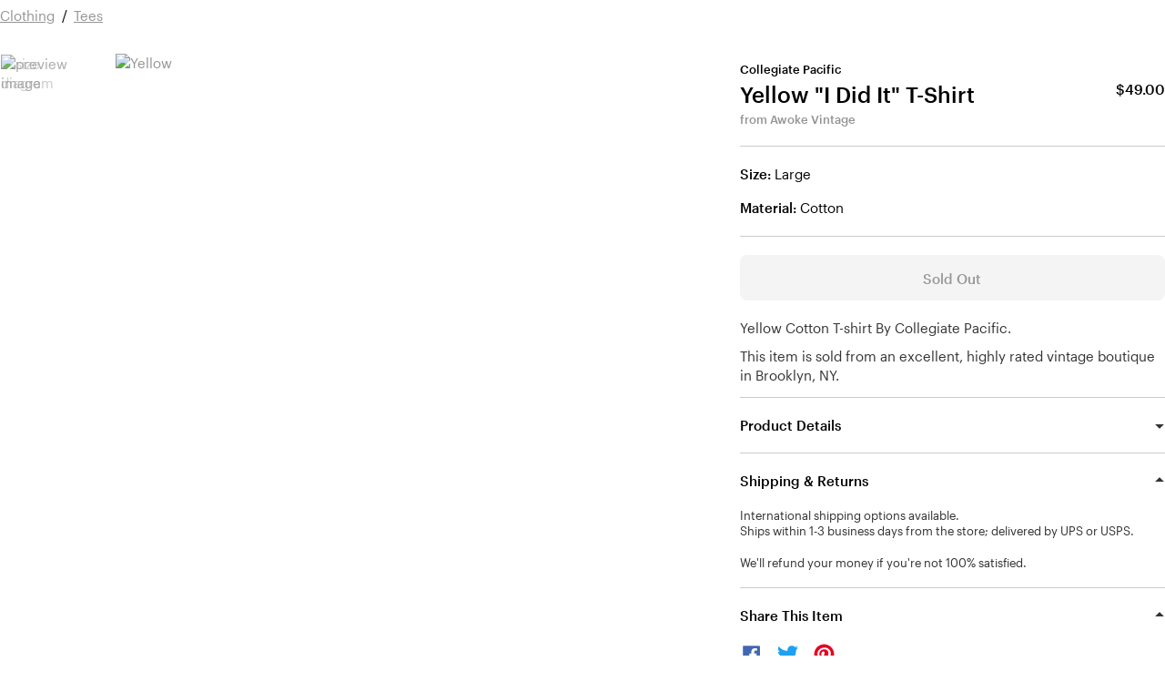

--- FILE ---
content_type: text/html; charset=utf-8
request_url: https://shopthrilling.com/products/i-did-it-1883-by-collegiate-pacific
body_size: 47694
content:
<!doctype html>
<html lang="en">
	<head>
		<meta charset="utf-8">

		<title>Vintage Yellow &quot;I Did It&quot; T-Shirt by Collegiate Pacific | Shop THRILLING</title>

		<meta http-equiv="X-UA-Compatible" content="IE=edge">
		<meta name="viewport" content="width=device-width,initial-scale=1,maximum-scale=1">
		<meta name="theme-color" content="#f73284">
		<meta name="description" content="Looking for a Yellow &quot;I Did It&quot; T-Shirt by Collegiate Pacific?"><link rel="canonical" href="https://shopthrilling.com/products/i-did-it-1883-by-collegiate-pacific"><link rel="shortcut icon" href="//shopthrilling.com/cdn/shop/files/Thrilling_icon_orange_32x32.png?v=1632346349" type="image/png"><script>
	window._shpThrl = window._shpThrl || {};

	window._shpThrl.prod = true;

	window._shpThrl.template = {
		
		name : "product"
	};

	window._shpThrl.settings = {"free_shipping_enabled":false,"free_shipping_threshold":120,"free_shipping_disclaimer_link":"\/pages\/shipping","returns_copy":"We'll refund your money if you're not 100% satisfied.","returns_copy_home_goods":"Home goods are final sale.","returns_copy_final_sale":"Discounted items are final sale.","color_accent":"#f73284","color_body_text":"#1c1c1c","color_inverted_text":"#bababa","share_image":null,"social_sharing_blog":true,"share_facebook":true,"share_twitter":true,"share_pinterest":true,"social_twitter_link":"https:\/\/twitter.com\/shopthrilling","social_facebook_link":"https:\/\/facebook.com\/shopthrilling","social_pinterest_link":"https:\/\/pinterest.com\/shopthrilling","social_instagram_link":"https:\/\/instagram.com\/shopthrilling","social_snapchat_link":"","social_tumblr_link":"","social_youtube_link":"","social_vimeo_link":"","enable_cart_modal":true,"cart_notes_enable":false,"favicon":"\/\/shopthrilling.com\/cdn\/shop\/files\/Thrilling_icon_orange.png?v=1632346349","enableImgix":true,"imgixUrl":"\/\/thrillingimg.imgix.net","imgixShopifyUrl":"\/\/cdn.shopify.com","sizing_explanation_text":"\u003cp\u003eSizing vintage and secondhand items can be challenging. Size expectations can shift over the years and pre-loved garments may not match their original size label.\u003c\/p\u003e\u003cp\u003eInstead of relying on a garment's size label we measure each piece to determine a consistent, modern size. So if you usually wear a Medium in your favorite brands, you will probably be a Medium at Thrilling.\u003c\/p\u003e","enabled_filters":"Typesense","filters_default_collection":"vintage-clothing","filter_brand":true,"filter_size":true,"filter_color":true,"filter_material":true,"filter_era":true,"filter_price":true,"enable_paginated_grid_redirect":true,"enable_quick_shop":false,"quick_shop_button_text":"Quick View","truncate_quick_shop_title":true,"truncate_quick_shop_title_threshold":6,"truncate_quick_shop_description":true,"truncate_quick_shop_description_threshold":30,"hide_global_elements":true,"enable_fera":true,"enable_afterpay":true,"display_dev_theme_name":true,"enable_gift_wrap":false,"gift_wrap_product_handle":"gift-wrap","gift_wrap_description":"This item can be gift wrapped and a custom gift message can be included for ####. To add gift wrap, select the option once the item has been added to your bag.","seo_title_collection_value_prop":"Curated Collection of Unique Items","seo_blend_batch_urls":"\/vintage-denim-shorts,\/vintage-denim-jackets,\/vintage-crossbody-bags,\/vintage-cocktail-dresses,\/vintage-crewneck-sweaters,\/vintage-circle-skirt,\/vintage-cardigans,\/vintage-black-leather,\/vintage-caftans,\/vintage-black-dresses,\/vintage-babydoll-dresses,\/vintage-backpack,\/vintage-a-line-dresses,\/vintage-a-line-skirts,\/vintage-ankle-boots,","seo_blend_top_brands":"vintage-bugle-boy,vintage-sasson,vintage-henri-bendel,vintage-lorraine,vintage-gitano,vintage-montgomery-ward,vintage-alfred-dunner,vintage-champion,vintage-helmut-lang,vintage-courreges,vintage-perry-ellis,vintage-malcolm-starr,vintage-michael-hoban,vintage-fruit-of-the-loom,vintage-hanes,vintage-monet,vintage-anna-sui,vintage-alfred-shaheen,albert-nipon,vintage-todd-oldham,vintage-schiaparelli,vintage-marimekko,vintage-whiting-davis,vintage-bottega-veneta,vintage-dickies,vintage-tiffany-co,vintage-l-l-bean,vintage-yohji-yamamoto,vintage-converse,screen-stars,sarah-coventry,vintage-yves-saint-laurent,vintage-woolrich,vintage-laura-ashley,vintage-trifari,vintage-coogi,vintage-givenchy,vintage-christian-dior,vintage-napier,vintage-kate-spade,vintage-ll-bean,vintage-tiffany-and-co,vintage-moschino,vintage-calvin-klein,vintage-celine,vintage-lee,vintage-banana-republic,vintage-jean-paul-gaultier,vintage-chloe,vintage-lilli-ann,vintage-michael-kors,vintage-j-crew,vintage-balenciaga,vintage-lacoste,vintage-dolce-and-gabbana,vintage-jordache,vintage-whiting-and-davis,vintage-bonnie-cashin,vintage-frye,vintage-oscar-de-la-renta,vintage-anne-klein,vintage-salvatore-ferragamo,vintage-carole-little,vintage-jessica-mcclintock,vintage-diane-freis,vintage-valentino,vintage-bongo,vintage-esprit,vintage-emilio-pucci,vintage-tory-burch,vintage-wilsons-leather,vintage-alexander-mcqueen,vintage-giorgio-armani,vintage-express,vintage-miu-miu,vintage-all-that-jazz,vintage-benetton,vintage-missoni,vintage-vanity-fair,vintage-judith-leiber,vintage-diane-von-furstenberg,vintage-norma-kamali,vintage-bob-mackie,vintage-marc-jacobs,vintage-roberto-cavalli,vintage-christian-lacroix,vintage-talbots,vintage-escada,vintage-balmain,vintage-thierry-mugler,vintage-dkny,vintage-tadashi,vintage-issey-miyake,vintage-leslie-fay,vintage-kenzo,vintage-cache,vintage-jantzen,vintage-jams-world,vintage-alfred-shasheen,vintage-ann-taylor,vintage-alaia,vintage-comme-des-garcon,vintage-i-magnin,vintage-adrianna-papell,vintage-h-bar-c,vintage-olga,evan-picone,vintage-jones-new-york,scott-mcclintock,vintage-victor-costa,vintage-laurence-kazar,lillie-rubin,vintage-nicole-miller,vintage-sonia-rykiel,vintage-mary-mcfadden,vintage-north-beach,vintage-geiger,vintage-sears,vintage-harley-davidson,vintage-pendleton,vintage-nike,vintage-chanel,vintage-gucci,vintage-louis-vuitton,vintage-nascar,vintage-coach,vintage-carhartt,vintage-disney,vintage-geoffrey-beene,vintage-fendi,vintage-adidas,vintage-versace,vintage-tommy-hilfiger,vintage-ralph-lauren,vintage-patagonia,vintage-prada,vintage-halston,vintage-burberry,vintage-levis,vintage-hermes,vintage-saks-fifth-avenue,vintage-wrangler,vintage-juicy-couture,vintage-guess,vintage-dooney-bourke,vintage-oleg-cassini,vintage-betsey-johnson,vintage-gap,vintage-bill-blass,vintage-london-fog,vintage-vivienne-westwood,vintage-lilly-pulitzer,vintage-victorias-secret,vintage-etienne-aigner,vintage-fredricks-of-hollywood,gunne-sax","seo_blend_trending_searches":"vintage+gunne+sax,vintage+70s+clothing,vintage+chanel,vintage+gucci,vintage+corset,vintage+90s+clothing,vintage+shearling,vintage+dress,vintage+80s+clothing,vintage+gunne,vintage+bomber+jacket,vintage+60s+clothing,vintage+dior,vintage+prada,vintage+louis+vuitton,vintage+victorian,vintage+wedding+dress,vintage+dresses,vintage+slip+dress,vintage+jumpsuit,vintage+plus+size,vintage+disney+clothing,vintage+vest,vintage+formal+dresses,vintage+leather+jacket,vintage+cardigan,vintage+wedding+clothing,vintage+overalls,vintage+caftan,vintage+70s+dress,vintage+edwardian,vintage+pucci,vintage+coach,vintage+shoes,vintage+50s+clothing,vintage+earrings,vintage+80s+dress,vintage+halston,vintage+70s+clothing,vintage+sweater,vintage+cape,vintage+disco+clothing,vintage+argyle+sweater,vintage+versace,vintage+goth,vintage+jeans,vintage+bustier,vintage+kimono,vintage+crochet,vintage+40s+clothing,vintage+zodiac,vintage+sequin,vintage+1940s+clothing,vintage+skirt,vintage+betsey+johnson,vintage+velvet,vintage+pants,vintage+fendi,vintage+jewelry,vintage+mod,vintage+90s+dress,vintage+mini+dress,vintage+1930s+clothing,vintage+80s+prom+dress,vintage+bell+bottoms,vintage+fur,vintage+maxi+dress,vintage+pendleton,vintage+boots,vintage+necklace,vintage+ring,vintage+western+clothing,vintage+vintage,vintage+60s+dress,vintage+hats,vintage+leather+clothing,vintage+gown,vintage+laura+ashley,vintage+silk,vintage+moschino,vintage+vivienne+westwood,vintage+virgo,vintage+t+shirts,vintage+dresses,vintage+jewelry,vintage+shirts,vintage+wedding+rings,vintage+tees,vintage+graphic+tees,vintage+crewnecks,vintage+nike,vintage+hoodies,vintage+sweaters,vintage+hats,vintage+halloween,vintage+lingerie,vintage+shoes,vintage+suitcase,vintage+jeans,vintage+levis,vintage+dress,vintage+glasses,vintage+sunglasses,vintage+coach+bags,vintage+decor,vintage+nike+hoodie,vintage+levi+jeans,vintage+jackets,vintage+tee,vintage+windbreaker,vintage+makeup,vintage+wedding+dress,vintage+chanel,vintage+tshirts,vintage+nightgowns,vintage+sweater,vintage+levis+501,vintage+luggage,vintage+purses,vintage+prom+dresses,vintage+earrings,vintage+t+shirt,vintage+leather+jacket,vintage+fabric,vintage+band+t+shirts,vintage+costume+jewelry,vintage+sweatshirt,vintage+sneakers,vintage+shorts,vintage+baseball+caps,vintage+hoodie,vintage+shirt,vintage+pants,vintage+corset,vintage+ring,vintage+overalls,vintage+bathing+suits,vintage+gucci,vintage+vans,vintage+watch,vintage+women,vintage+dior,vintage+white+dress,vintage+bomber+jacket,vintage+converse,vintage+wedding,vintage+necklaces,vintage+boots,vintage+dooney+and+bourke,vintage+buttons,vintage+coach+purse,vintage+jacket,vintage+handbags,vintage+cardigan,vintage+hat,vintage+heels,vintage+patagonia,vintage+gucci+bag,vintage+bags,vintage+halston,vintage+disney,vintage+concert+t+shirts,vintage+skirts,vintage+cowboy+boots,vintage+panties,vintage+top,vintage+crewneck,vintage+clown+costume,vintage+bikini,vintage+gowns,vintage+tshirt,vintage+cartoon,vintage+floral+dress,vintage+ralph+lauren,vintage+tops,vintage+clip+on+earrings,vintage+carhartt,vintage+boho,vintage+70s+clothing,vintage+coach,vintage+stockings,vintage+nightgown,vintage+betsey+johnson+dress,vintage+swimwear,vintage+bag,vintage+adidas,vintage+necklace,vintage+door,vintage+slip+dress,vintage+apron,vintage+versace,vintage+jean+jacket,vintage+victoria+secret,vintage+train+case,vintage+jordache+jeans,vintage+blazer,vintage+bathing+suit,vintage+briefcase,vintage+lilly+pulitzer,vintage+pins,vintage+prada,vintage+vivienne+westwood,vintage+quilt,vintage+jumpsuit,vintage+mom+jeans,vintage+coat,vintage+lace+dress,vintage+lockets,vintage+vest,vintage+robe,vintage+vault,vintage+tracksuit,vintage+butterfly,vintage+sundress,vintage+swimsuit,vintage+babydoll+dress,vintage+graphic+tee,vintage+scarf,vintage+bras,vintage+ski+jacket,vintage+fashion+guild,vintage+denim,vintage+men,vintage+sandals,vintage+prom+dress,vintage+bell+bottom+jeans,vintage+coats,vintage+kimono,vintage+blouses,vintage+blouse,vintage+lace,vintage+dressing+gown,vintage+goth,vintage+burlesque,vintage+christmas+dresses,vintage+rainbow,vintage+flare+jeans,vintage+crossbody+bag,vintage+mini+dress,vintage+ball+caps,vintage+socks,vintage+wallet,vintage+purse,vintage+fur,vintage+leather+purse,vintage+caftan,vintage+betsey+johnson,vintage+velvet+dress,vintage+70s+dress,vintage+platform+shoes,vintage+skirt,vintage+ties,vintage+crew+necks,vintage+dr+martens,vintage+smoking+jacket,vintage+house+dress,vintage+camo,vintage+mink+stole,vintage+box+purse,vintage+cowboy,vintage+halter+top,vintage+mushroom,vintage+suit,vintage+pendants,vintage+belts,vintage+christian+dior,vintage+moschino,vintage+cat+eye+glasses,vintage+jean+shorts,vintage+band+tee,vintage+pink+dress,vintage+belt,vintage+frye+boots,vintage+gloves,vintage+tie,vintage+prairie+dress,vintage+babydoll+nightgown,vintage+slips,vintage+harley,vintage+halloween+masks,vintage+coach+backpack,90s+fashion,90s+cartoons,90s,90s+clothes,90s+grunge,90s+hip+hop,90s+jeans,90s+shoes,90s+shows,90s+sunglasses,90s+clothing,90s+dress,90s+windbreaker,90s+jewelry,90s+jackets,90s+dresses,90s+sweater,90s+earrings,90s+shorts,90s+t+shirt,90s+wedding+dress,90s+boots,90s+nickelodeon,90s+skateboard,90s+women,90s+tops,90s+sweatshirt,90s+swimsuit,90s+leather+jacket,90s+crop+top,90s+crewneck+sweatshirt,90s+platform+shoes,90s+bikini,90s+hip+hop+clothing,90s+prom,90s+plaid,90s+flannel,90s+hoodie,90s+striped+shirt,90s+vest,90s+necklace,90s+skirt,90s+blazer,90s+disney,90s+teens,90s+lingerie,90s+skirts,90s+tank+top,90s+floral+dress,90s+grunge+dress,90s+jacket,90s+mini+dress,90s+tshirt,90s+babydoll+dress,90s+midi+skirt,90s+cardigan,90s+denim,90s+homecoming+dress,90s+black+dress,90s+sundress,90s+mini+skirt,90s+bra,90s+midi+dress,90s+coat,90s+summer+dress,90s+oversized+shirt,90s+tube+top,90s+christmas+sweater,90s+blouse,90+dress,90s+denim+skirt,90s+silk+dress,90s+calvin+klein,90s+nick,90s+flannel+grunge,90s+skate,90s+little+black+dress,90s+delias,90s+prom+dress,90s+white+dress,90+shorts,90s+halter+top,90+windbreaker,90s+phoenix+suns,90s+chanel,90s+bags,90s+rain+jacket,90s+top,90s+black+leather+jacket,90s+hip+hop+overalls,90+sweater,90s+graphic+tee,90s+dinosaur,90s+corset,90s+jean+skirt,90s+runway,90s+evening+gown,90s+tank,90s+sequin+dress","seo_blend_redundant_brand_collections":"brand:Mary-Quant\/ brand:Mary-Quant--France\/ brand:Off-White\/ brand:Off-white\/ brand:Off-White-C\/o-Virgil-Abloh\/ brand:Jantzen\/ brand:Jantzen-100\/ brand:Jantzen-Brand\/ brand:Jantzen-Classic\/ brand:Jantzen-Classics\/ brand:Jantzen-Made-In-U.s.a\/ brand:Jantzen-Sport\/ brand:Tripp\/ brand:Tripp-NYC\/ brand:Tripp-Nyc\/ brand:Tripp-NYC-boutique-in-Greenwich-Village\/ brand:Jams-World\/ brand:Anna-Sui\/ brand:Anna-Sui-x-Anthropologie\/ brand:Miss-Shaheen\/ brand:Miss-Shaheen-California-Hawaii\/ brand:Alfred-Shaheen-Hawaii\/ brand:Alfred-Shaheen-the-Master-Printer\/ brand:Alphred-Shaheen\/ brand:Alfred-Shaheen\/ brand:Shaheen\/ brand:Lady-Shaheen\/ brand:Alfred-Shaheen-The-Master-Printer\/ brand:Miss-K-By-Shaheen\/ brand:Alfred-Shaheen-California-Hawaii\/ brand:Patinum-By-Dorothy-Shaheen\/ brand:Miss-Alfred-Shaheen\/ brand:Miss-K-by-Alfred-Shaheen\/ brand:Shaheen-of-California\/ brand:Rick-Owens\/ brand:Jeffrey-Campbell\/ brand:Jeffery-Campbell\/ brand:Anne-Taylor\/ brand:Ann-Taylor\/ brand:Ann-Taylor-Loft\/ brand:Ann-Taylor-Sportswear\/ brand:AnnTaylor-STUDIO\/ brand:Ann-Taylor-Studio\/ brand:Ossie-Clark\/ brand:Azzedine-Alaia-Paris\/ brand:Alaia\/ brand:alaia\/ brand:Azzedine-Alaia\/ brand:Comme-De-Garcons\/ brand:Comme-Des-Garcons\/ brand:Junya-Watanabe-X-Comme-Des-Garcons\/ brand:Comme-Des-Garcons-Play\/ brand:garçon-by-garconne\/ brand:Comme-De-Garcons-Homme\/ brand:Garçon-By-Garconne\/ brand:Comme-Des-Garcon-X-Junya-Watanabe\/ brand:Comme-Des-Garcons-Homme\/ brand:junya-watanabe-comme-des-garcons\/ brand:Junya-Watanabe-for-Comme-des-Garcons\/ brand:Comme-des-Garcon\/ brand:comme-des-garcons\/ brand:Comme-Des-Garcon\/ brand:Junya-Watanabe-Comme-Des-Garcons\/ brand:comme-des-garcon\/ brand:Adelaar-For-I.magnin\/ brand:Alexandria-I.-Magnin\/ brand:Alison-Ayres-Original-For-Joseph-Magnin\/ brand:Bill-Blass-For-I-Magnin\/ brand:Caryl-Brill-for-I.-Magnin\/ brand:Castleberry-For-I.magnin\/ brand:Choon-I-Magnin\/ brand:David-Warren-For-I.-Magnin\/ brand:Daymoor-Couture-For-I.-Magnin\/ brand:Dotti-For-I-Magnin\/ brand:Dynasty-I-Magnin\/ brand:finity,-joseph-magnin\/ brand:Finity,-Joseph-Magnin\/ brand:Galanos-\u0026-I.-Magnin\/ brand:hattie-carnegie-i-magnin-\u0026-co.\/ brand:Hattie-Carnegie-I-Magnin-\u0026-Co.\/ brand:I.magnin\/ brand:I.MAGNIN\/ brand:I.Magnin\/ brand:I.-Magnin\/ brand:I.-magnin\/ brand:I.Magnin-\u0026-Co\/ brand:I.-Magnin-\u0026-Co\/ brand:i.magnin-\u0026-co.\/ brand:I.magnin-\u0026-Co.\/ brand:I.-Magnin-\u0026-Co.\/ brand:i.-magnin-\u0026-co.\/ brand:I.-Magnin-\u0026-Co.-Made-In-Scotland-By-Pringle\/ brand:i.-magnin.\/ brand:I.-Magnin.\/ brand:I.-Magnin-Evenings-by-Pantagis\/ brand:I.-Magnin-Goldworm\/ brand:I.-Magnin-Joan-Leslie-by-Kasper\/ brand:I.-Magnin-Tadashi\/ brand:I-Magnin\/ brand:I-Magnin-\u0026-Co\/ brand:I-Magnin-\u0026-Co.\/ brand:I-Magnin-and-Co\/ brand:Joseph-I.-Magnin\/ brand:Joseph-Magnin\/ brand:Just-For-Joseph-Magnin\/ brand:Just-for-Magnin\/ brand:Krizia-Magli-Made-In-Italy-For-I.-Magnin\/ brand:L.-Magnin\/ brand:Leslie-Juniors-\/-Joseph-Magnin\/ brand:Leslie-Pomer-For-I.-Magnin-\u0026-Co\/ brand:Liz-Claiborne-For-I.-Magnin\/ brand:Magnin\/ brand:Magnin-\u0026-Co\/ brand:Magnin-and-Co.\/ brand:Manor-Bourne-for-I.-Magnin\/ brand:Marchesa-Di-Gresy-for-I.-Magnin\/ brand:Michael-Novarese,-L.-Magnin\/ brand:Miss-Magnin-At-I.-Magnin\/ brand:Missoni-for-I.-Magnin\/ brand:Nat-Kaplan-Couture-I.-Magnin\/ brand:Natori-For-I.magnin\/ brand:Oscar-De-La-Renta-Knit-For-Imagnin\/ brand:Pia-Rucci-For-I-Magnin\/ brand:Ronnie-Heller-For-I.-Magnin\/ brand:Ruth-Norman-Ny---I-Magnin\/ brand:St.-John-Evening-For-I.-Magnin\/ brand:St.-John-For-I.-Magnin\/ brand:St.-John-for-I.-Magnin\/ brand:Ste-Jan-Marie-\/-I-Magnin\/ brand:St-John-for-I.-Magnin\/ brand:St-John-I.-Magnin\/ brand:Susan-Freis-I.-Magnin\/ brand:Vakko-Concepts-For-I.magnin\/ brand:Wayne-Clark-I.-Magnin\/ brand:A.-Papell\/ brand:Adam-Douglass-Adriana-Papell\/ brand:adam-douglass-adrianna-papell\/ brand:Adriana-Papell\/ brand:Adriana-Papell-Evenings\/ brand:ADRIANNA-PAPELL\/ brand:Adrianna-Papell\/ brand:Adrianna-Papell-Boutique\/ brand:Adrianna-Papell-Evening\/ brand:Adrianna-Papell-Occasions\/ brand:Adrianne-Papell\/ brand:Arianna-Papell\/ brand:Safe-Silk-By-Adranna-Papell\/ brand:Safe-Silk-By-Adrianna-Papell\/ brand:Talbots-Adrianna-Papell\/ brand:Hbarc\/ brand:H-Bar-C\/ brand:H-BAR-C\/ brand:H-bar-C\/ brand:H-bar-C-California-Ranchwear\/ brand:H-Bar-C-California-Ranchwear\/ brand:H-Bar-C-Ranchwear\/ brand:H-Bar-C-Western\/ brand:Hi-Sierra-H-Bar-C\/ brand:Galliano\/ brand:Gallianos-label\/ brand:John-Galliano\/ brand:Christian-Dior-By-John-Galliano\/ brand:Olga-Designer-Collection\/ brand:Olga\/ brand:Evan-Piccone-for-Lord-\u0026-Taylor\/ brand:Evan-Piccone\/ brand:johnny-was\/ brand:Johnny-Was\/ brand:Jones,-New-York\/ brand:jones,-new-york\/ brand:Jones-Bew-York-Sport\/ brand:jones-new-york\/ brand:Jones-New-York\/ brand:Jones-New-York.\/ brand:Jones-New-York-Country\/ brand:Jones-New-York-Dress\/ brand:Jones-New-York-Dress-Petite\/ brand:Jones-New-York-Essentials\/ brand:Jones-New-York-Evening\/ brand:Jones-New-York-Petite\/ brand:Jones-New-York-Signature\/ brand:Jones-New-York-Sport\/ brand:Jones-New-York-Sports\/ brand:Jones-New-York-Sport-Woman\/ brand:Jones-NY\/ brand:Jones-Ny\/ brand:Jones-NY-Lord-and-Taylor\/ brand:Jones-NY-Signature\/ brand:Jones-Ny-Signature\/ brand:Jones-Ny-Sport\/ brand:Jones-of-New-York\/ brand:Jones-Of-New-York\/ brand:Jones-Of-Ny\/ brand:Jones-Sport\/ brand:Jones-Sport-New-York\/ brand:Scott-McClintock\/ brand:Scott-Mcclintock-Petites\/ brand:Scott-Mcclintock\/ brand:Scott-McClintock-Petites\/ brand:Scott-Mcclintock-Gunne-Sax\/ brand:Scott-McClintock,\/ brand:Scott-McClintock-for-Pappagallo\/ brand:Scott-McClinktock\/ brand:Scott-Mcclintok\/ brand:Nahdre'e-By-Victor-Costa\/ brand:Romantica-by-Victor-Costa\/ brand:Romantica-By-Victor-Costa\/ brand:Victor-Costa\/ brand:VICTOR-COSTA\/ brand:Victor-Costa-Boutique-For-Nahdree\/ brand:Victor-Costa-By-Nahdree\/ brand:victor-costa-by-nahdrée\/ brand:Victor-Costa-by-Nahdrée\/ brand:VICTOR-COSTA-FOR-NAHDREE\/ brand:Victor-Costa-for-Neiman-Marcus\/ brand:Victor-Costa-For-Neiman-Marcus\/ brand:Victor-Costa-For-Saks-Fifth-Ave\/ brand:Victor-Costa-for-Saks-Fifth-Avenue\/ brand:Victor-Costa-Lillie-Rubin\/ brand:Victor-Costa-ltd\/ brand:victor-costa-ltd\/ brand:Victor-Costa-Nahdree\/ brand:Victor-Costa-Occasion\/ brand:Victor-Costa-Season\/ brand:Victor-Costa-Suzy-Perette\/ brand:Victoria-Costa\/ brand:Kazar\/ brand:Laurence-Kazar-New-York\/ brand:Designer-Laurence-Kazar\/ brand:Laurene-Kazar\/ brand:Lawrence-Kazar---New-York\/ brand:Lawrence-Kazar-New-York\/ brand:Laurence-Kazar\/ brand:Lawrence-Kazar\/ brand:Laurence-Kazar-.-New-York\/ brand:Laurence-kazar\/ brand:Lawrence-Kazar-Of-Nyc\/ brand:lawrence-kazar---new-york\/ brand:LAURANCE-KAZAR\/ brand:Lawerence-Kazar\/ brand:Lillian-Rubin\/ brand:lillie-rubin\/ brand:Lillie-Rubin\/ brand:lillie-rubin.\/ brand:Lillie-Rubin.\/ brand:Lillie-Rubin-\/-Nolan-Miller\/ brand:Lillie-Rubin-Exclusive\/ brand:Lillie-Rubin-Morton-Myles\/ brand:Lillie-Rubin---Perez\/ brand:lilli-rubin\/ brand:Lilli-Rubin\/ brand:Lillue-Rubin\/ brand:Lilly-Rubin\/ brand:Lily-Rubin\/ brand:Lullie-Rubin\/ brand:Nolan-Miller-\/-Lillie-Rubin\/ brand:Victor-Costa-Lillie-Rubin\/ brand:Lillie-Ruben\/ brand:Ceil-Chapman\/ brand:Goldworm,-Italy\/ brand:goldworm,-italy\/ brand:I.-Magnin-Goldworm\/ brand:Goldworm.\/ brand:Goldworm\/ brand:Artelier-By-Nicole-Miller\/ brand:Nicole-by-Nicole-Miller\/ brand:Nicole-By-Nicole-Miller\/ brand:Nicole-Miller\/ brand:Nicole-Miller-,-Artelier\/ brand:nicole-miller-,-artelier\/ brand:Nicole-Miller-Artelier\/ brand:Nicole-Miller-collection\/ brand:Nicole-Miller-Collection\/ brand:Nicole-Miller-Studio\/ brand:French-Sonia-Rykiel-Paris\/ brand:Sonia-Rykiel\/ brand:Sonia-By-Sonia-Rykiel\/ brand:Sonia-Rykiel-For-Henri-Bendel\/ brand:Sonya-Rykiel\/ brand:Sonia-Rykiel-Paris\/ brand:Mary-Mcfadden-Couture\/ brand:Mary-Mcfadden\/ brand:Mary-McFadden-Couture\/ brand:Mary-McFadden\/ brand:Mary-McFadden-Collection\/ brand:Sue-Wong\/ brand:Sue-Wong-Nocturne\/ brand:Sue-Wong-Studio\/ brand:Albert-Nipon-Collectibles\/ brand:Nipon-Boutique-by-Albert-Nipon\/ brand:Albert-Nipon\/ brand:Albert-Nipon-Exclusively-for-Saks-Fifth-Avenue\/ brand:Nipon-Boutique\/ brand:Nipone-Boutique\/ brand:Albert-Nipon-Evenings\/ brand:Nipon-Blouse\/ brand:albert-nipon\/ brand:Nipon-Coature\/ brand:Talbots-Albert-Nipon-Petites\/ brand:Albert-Nipon-Evening\/ brand:Albert-Nipon-Boutique\/ brand:Albert-Nipon-Knitwear\/ brand:Albert-Nipon-for-Saks-Fifth-Avenue\/ brand:Alfred-Nipon\/ brand:Nipon\/ brand:Nipon-Studio\/ brand:Elinor-Simmons-For-Malcolm-Starr\/ brand:Elinor-Simmons-for-Malcolm-Starr\/ brand:Elinor-Simmons-For-Malcomb-Starr\/ brand:Elinor-Simmons-For-Malcom-Starr\/ brand:Elinor-Simmons-For-Malcom-Starr-Bonwit-Teller\/ brand:Malcolm-Starr\/ brand:Malcolm-Starr-By-Rizkallah\/ brand:Malcolm-Starr-for-Rizkallah\/ brand:Malcom-Starr\/ brand:Rizkallah-for-Malcolm-Starr\/ brand:Malcolm-Star\/ brand:North-Beach-Michael-Hoban\/ brand:North-Beach\/ brand:Michael-Hoban-North-Beach\/ brand:North-Beach-Leather\/ brand:Michael-Hoban-for-North-Beach\/ brand:Micheal-Hoban-For-North-Beach-Leather\/ brand:Michael-Hoban-For-North-Beach-Leather\/ brand:North-Beach-By-Michael-Hoban\/ brand:Michael-Hoban-for-North-Beach-Leather\/ brand:Michael-Hoban-North-Beach-Leather\/ brand:Schreiner-Of-New-York\/ brand:Schreiner-New-York\/ brand:Schreiner\/ brand:Geiger-of-Austria\/ brand:Geiger-Of-Austria\/ brand:Geiger-Austria\/ brand:Kurt-Geiger-London\/ brand:Geiger-Tyrol\/ brand:Geiger-Collections\/ brand:Kurt-Geiger\/ brand:Geiger\/ brand:famous-bodies,-sears\/ brand:Famous-Bodies,-Sears\/ brand:fieldmaster’s-sears\/ brand:Fieldmaster’s-Sears\/ brand:Growing-Girl-Sears,-Roebuck,-and-Co.\/ brand:growing-girl-sears,-roebuck,-and-co.\/ brand:Growing-Girl---Sears-Roebuck\/ brand:Home-Wear-Sears\/ brand:Inner-Most-(sears)\/ brand:Inner-Most,-Sears\/ brand:inner-most,-sears\/ brand:Inner-Most-By-Sears,-Roebuck-And-Co.\/ brand:inner-most-by-sears,-roebuck-and-co.\/ brand:Inner-Most-Sears-Roebuck\/ brand:J.c.-Killy-For-Sears\/ brand:Jeans-Joint-by-Sears-the-Men's-Store\/ brand:kerrybrook,-sears,-roebuck-\u0026-company\/ brand:Kerrybrook,-Sears,-Roebuck-\u0026-Company\/ brand:Knit-Boutique-By-Sears\/ brand:Koffee-Kasual-By-Sears\/ brand:Mary-Lewis-For-Sears-And-Roebuck\/ brand:Mary-Lewis-for-Sears-and-Roebuck\/ brand:Charmode-Sears\/ brand:Charmode-Sears-and-Robuck\/ brand:Exclusively-for-Sears-by-Bobbie-Brooks\/ brand:Perma-Prest-Sears\/ brand:Put-On-Shop-by-Sears\/ brand:Roebucks-Sears\/ brand:Sears\/ brand:SEARS\/ brand:sears\/ brand:Sears\/ brand:Sears-\u0026-Roebuck\/ brand:sears-\u0026-roebuck\/ brand:Sears-\u0026-Roebuck-Co.\/ brand:sears-\u0026-roebuck-co.\/ brand:sears,-inner-most\/ brand:Sears,-Inner-Most\/ brand:sears,-roebuck-\u0026-co.\/ brand:Sears,-Roebuck-\u0026-Co.\/ brand:sears,-roebuck-and-co\/ brand:Sears,-Roebuck-And-Co\/ brand:sears,-roebuck-and-co.\/ brand:Sears,-Roebuck-And-Co.\/ brand:Sears,-The-Fashion-Place\/ brand:sears,-the-fashion-place\/ brand:Sears-At-Home-Wear\/ brand:Sears-Best\/ brand:Sears-Best-At-Home-Wear\/ brand:Sears-Charmode\/ brand:Sears-Cheryl-Tiegs\/ brand:Sears-Fashion\/ brand:Sears-Fashions\/ brand:Sears-Hawaiian-Fashion\/ brand:Sears-Hawaiian-Fashions\/ brand:Sears-Jr.-Bazzar\/ brand:Sears-JR-Bazaar\/ brand:Sears-Jr-Bazaar\/ brand:Sears-JR-Bazzar\/ brand:Sears-JTF\/ brand:Sears-Junior-Bazaar\/ brand:Sears-Kings-Road\/ brand:sears-king's-road\/ brand:Sears-King's-Road\/ brand:Sears-Kings-Road-Shop\/ brand:Sears-Loungewear\/ brand:Sears-Mary-Lewis\/ brand:Sears-Mates\/ brand:Sears-Mates-for-Junior-Bazaar\/ brand:Sears-mates-from-junior-bazaar\/ brand:Sears-Mates-JR-Bazaar\/ brand:Sears-Mates-Tn\/ brand:Sears-Mens-Store\/ brand:Sears-Millinery\/ brand:Sears-Oakbrook-Sportwear\/ brand:Sears-Oakton\/ brand:Sears-Outerwear\/ brand:Sears-Perma-Press\/ brand:Sears-Roebuck\/ brand:Sears-Roebuck-\u0026-Co\/ brand:SEARS-Roebuck-\u0026-Co.\/ brand:Sears-Roebuck-\u0026-Co.\/ brand:Sears-Roebuck-\u0026-Co-Carriage-Court\/ brand:Sears-Roebuck-\u0026-Co-USA\/ brand:Sears-Roebuck-and-CO\/ brand:Sears-Roebuck-and-Co\/ brand:Sears-Roebuck-and-CO.\/ brand:Sears-Roebuck-and-Co.\/ brand:Sears-Roebuck-And-Co.\/ brand:Sears-Roebuck-And-Company\/ brand:Sears-Sportswear\/ brand:Sears-Student\/ brand:Sears-Style-Works\/ brand:Sears-Take-Along\/ brand:Sears-That-Fashion-Place\/ brand:Sears-The-Designer-Group\/ brand:Sears-the-Fashion-Place\/ brand:Sears-The-Fashion-Place\/ brand:Sears-The-Leather-Shop\/ brand:sears-the-men’s-store\/ brand:Sears-The-Men’s-Store\/ brand:sears-the-mens-shop\/ brand:Sears-The-Mens-Shop\/ brand:Sears-The-Men's-Shop\/ brand:Sears-The-Mens-Store\/ brand:SEARS-The-Mens-Store\/ brand:Sears-The-Shirt\/ brand:Sears-The-Shirtdress\/ brand:Sears-Western-Wear\/ brand:sears-western-wear\/ brand:Sears-Work-'n-Leisure\/ brand:Sportswear-By-Sears\/ brand:The-Fashion-Place-Sears\/ brand:The-Great-Entertainers-By-Sears\/ brand:The-Leather-Shop-Sears\/ brand:The-Mens-Store,-Sears\/ brand:the-mens-store,-sears\/ brand:The-Mens-Store-At-Sears\/ brand:the-mens-store-at-sears\/ brand:The-Men's-Store-At-Sears\/ brand:The-Men's-Store-at-Sears\/ brand:Tradition-by-Sears\/ brand:Wellington-Sears\/ brand:zandra-rhodes\/ brand:Zandra-Rhodes\/ brand:Zandra-Rhodes-for-Jack-Mulqueen\/ brand:Candie-Jones-California\/ brand:Candi-Jones\/ brand:Candi-Jones-California\/ brand:Candi-California\/ brand:DonnyBrook\/ brand:Donnybrook-Original\/ brand:Donnybrook\/ brand:Donnybrooks\/Hermes-Paris\/Tom-Ford-for-Gucci\/Addidas\/Adidas\/adidas-Equipment\/Adolfo-at-Saks-5th-Ave\/Adolfo-at-Saks-Fifth\/Adolfo-at-Saks-Fifth-Ave\/Adolfo-at-Saks-Fifth-Avenue\/Adolfo-At-Saks-Fifth-Avenue\/Adolfo-For-Saks-Fifth-Avenue\/Adolfo-for-Saks-Fifth-Avenue-\/-Made-In-Usa\/Albert-Nipon-Exclusively-for-Saks-Fifth-Avenue\/Albert-Nipon-for-Saks-Fifth-Avenue\/American-Living-by-Ralph-Lauren\/Anne-Fogarty-For-Saks-Fifth-Avenue\/Beaver-State---Pendleton\/Betsey-Johnson\/Betsey-Johnson-Black-Label\/betsey-johnson-black-label\/Betsey-Johnson-Luxe\/Betsey-Johnson-New-York\/Better-Belts-Saks-Fifth-Avenue\/Big-Ben-by-Wrangler\/Bill-Blass\/bill-blass\/Bill-Blass-Blassport\/Bill-Blass-Collection-Iii\/Bill-Blass-Couture\/Bill-Blass-Dress\/Bill-Blass-Evening\/Bill-Blass-Evening-Wear\/Bill-Blass-for-Bond-Street-and-Bonwit-Teller\/Bill-Blass-For-I-Magnin\/Bill-Blass-For-Maurice-Rentner\/Bill-Blass-Jean\/Bill-Blass-Jeans\/Bill-Blass-Lifestyle\/Bill-Blass-Menswear\/Bill-Blass-Petite-Jeans\/Bill-Blass-Signature\/Bill-Blass-Sport\/Bill-Blass-Suits\/Billblass\/Black-Tie-by-Oleg-Cassini\/Black-Tie-By-Oleg-Cassini\/Black-Tie-Oleg-Cassini\/Blacktie-By-Oleg-Cassini\/Blass-Sport\/Blass-Sport-by-Bill-Blass\/Blassport\/Blassuede-By-Bill-Blass\/Burberry\/Burberry-Brit\/Burberry-London\/burberry-prorsum\/Burberry-Prorsum\/burberry's\/Burberry's\/burberry's-of-london\/Burberry's-Of-London\/Disney\/Star-Wars\/Dr.-Martens\/Burberrys\/Burberrys-London\/Burberrys-Of-London\/Burberrys-Prorsum\/Burberrys'\/Burberrys'-of-London\/burberrys'-of-london\/Carhart\/Carhartt\/CHANEL\/Chanel\/Chanel-Identification\/Chanel-X-Tiffany-\u0026-Co.\/chanel-x-tiffany-\u0026-co.\/Chaps-by-Ralph-Lauren\/Chaps-By-Ralph-Lauren\/Chaps-Ralph-Lauren\/Chetta-B-for-Saks-Fifth-Avenue\/Coach\/COACH\/Coach-151-6236\/Coach-Made-In-Usa\/Coach-Originals\/Converse\/converse\/Converse-all-star\/Converse-All-Star\/Converse-Allstar\/Converse-White-label\/Country-Sophisticate-by-Pendleton\/Country-Sophisticates-By-Pendleton\/Country-Sophisticates-by-Pendleton\/Country-Sophisticates-Petite-by-Pendleton\/Custom-Ralph-Lauren\/David-Brown-For-Saks-Fifth-Avenue\/Goofy's-Hat-Co.-(the-Walt-Disney-Company)\/Gucci-\/-Made-In-Italy\/David-Warren-Saks-Fifth-Avenue\/Degas-Saks-Fifth-Ave\/Denim-\u0026-Supply-By-Ralph-Lauren\/Denim-And-Supply-Ralph-Lauren\/disney\/Disney\/Disney-by-Exquisite-Apparel\/Disney-Casuals\/Disney-Catalog\/Disney-Character-Fashion\/Disney-Character-Fashions\/Disney-Characters\/Disney-Designs\/Disney-Fashion\/Disney-Fashions\/Disney-Napier\/Disney-Originals\/Disney-Parks\/disney-store\/Disney-Store\/Disney-Unlimited\/Disney-Wear\/Disney-X-Coach\/Disney's-Mickey-Unlimited\/Disney's-The-Little-Mermaid\/halston-IV-\/-dorian\/DisneyCharacter-Fashions\/Disneyland\/Disneyland-Resort\/Disneyland-Resorts\/Distributed-by-Saks-Fifth-Avenue\/Doc-Martens\/Dooney-\u0026-Bourke\/dooney-\u0026-bourke\/Dooney-\u0026-Bourke-1975\/dooney-\u0026-bourke-1975\/Dooney-\u0026-Burke\/Dooney-and-Bourke\/Dooney-And-Bourke\/Dooney-and-Burke\/Dooney-And-Burke\/dooney-and-burke\/Dooney-And-Burke-With-Original-Tags\/dooney-and-burke-with-original-tags\/dooney-bourke\/Dooney-Bourke\/Dr-Martens\/Lauren-Jeans-Co.-by-Ralph-Lauren\/Eduardo-for-Saks-Fifth-Ave\/Eduardo-For-Saks-Fifth-Avenue\/Elana-Carello-for-Saks-Folio\/Lauren-Jeans-Co.-Ralph-Lauren\/Levis-\/-Hand-Crafted\/Etienne\/Etienne-Agnier\/Etienne-Aiger\/Etienne-Aigne\/Etienne-Aigner\/etienne-aigner\/Farr-West-For-Saks-5th-Avenue\/Fendi\/Fendi-365\/Fendi-Italy\/fendi-italy\/Fendi-Roma-Italy\/Figurine-By-Saks-Fifth-Avenue\/Fleurette-Of-California-For-Saks-Fifth-Avenue\/Fog-London-Fog\/Folio-Collection---Saks-Fifth-Avenue\/gap\/Gap\/GAP\/Gap-Blue-Jeans\/Gap-Clothing-Co.\/Gap-Denim\/Gap-Pioneer\/Gap-Sport\/Gap-Stretch\/Gapezio\/Gb3-For-Saks-Fifth-Avenue\/Genny-By-Gianni-Versace\/Geoffrey-Beane\/Geoffrey-Beene-Bazaar\/Geoffrey-Beene-Casuals\/Geoffrey-Beene-For-Amelia-Gray\/Geoffrey-Beene-for-Gallant\/Geoffrey-Beene-for-Henry-Harris\/Geoffrey-Beene-Knitwear\/Geoffrey-Beene-Swirl\/Mollie-Parnis-Boutique\/saks-Fifth-Avenue\/Georges-Marciano-by-Guess\/Georges-Marciano-For-Guess\/georges-marciano-for-guess\/Polo-Jeans-Co.-Ralph-Lauren\/Giani-Versace-Design\/Gianni-Versace\/gianni-versace\/Gianni-Versace-Couture\/gianni-versace-couture\/Gianni-Versace-Sera\/Givenchy-For-Saks\/Givenchy-for-Saks-Fifth-Avenue\/Glacial-Fog-By-London-Fog\/Gold-Label-Victoria's-Secret\/Saks-Fith-Avenue\/-Sebastian\/Greencastle-Disney\/Gucci\/gucci\/St.-John-for-Saks-Fifth-Avenue\/Gucci-by-Tom-Ford\/Gucci-Spa\/Guess\/GUESS\/guess\/Guess-by-Georges-Marciano\/Guess-By-Georges-Marciano\/GUESS-by-Georges-Marciano\/Guess-by-Marciano\/Guess-Collection\/guess-collection\/Guess-Denim\/Guess-Jeans\/GUESS-JEANS\/Guess-Shirt-King-Phade\/Guess-Usa\/Guess?\/Guess?-Georges-Marciano\/Guess?-Jeans\/Halston\/Halston-by-Univis\/Halston-for-Misty-Harbor\/Halston-Heritage\/Halston-I-I-I\/Halston-Iii\/Halston-III\/Halston-Iv\/Halston-IV\/St.-John-Knits-For-Saks-Fifth-Avenue\/Halston-Jeanswear\/Halston-Made-In-Italy\/halston-made-in-italy\/Halston-V\/Halston-VI\/Hamburgers-Baltimore-By-Oleg-Cassini\/harley-Davidson\/Harley-Davidson\/harley-davidson\/Harley-davidson\/Harley-Davidson-Cafe\/burberry’s\/Harley-Davidson-Motor-Clothes\/Harley-Davidson-Motorcycles\/Harley-Davidson-Motorcycles-New-York-City\/Harve-Benard-For-Saks-Fifth-Avenue\/hermes\/Hermes\/hermes-paris\/Hermes-Paris\/High-Grade-Western-Wear-By-Pendleton\/high-grade-western-wear-by-pendleton\/Highgrade-Westernwear-Pendleton\/Hilfiger\/Intuitions-Saks-Fifth-Ave\/Istante-Gianni-Versace\/Jayna-New-York-Saks-Fifth-Avenue\/Patagonia\/Prada-Sport\/Jerry-Leigh-Disney-Collab\/Jerry-Marsch-For-Mardi-Gras-Young-Dimensions-Saks-Fifth-Avenue\/Judith-Ann-For-Saks-Fifth-Avenue\/Juicy-Couture\/JWE-for-Saks-Fifth-Avenue\/Knockabouts-by-Pendleton\/Lady-Wrangler\/Lanz-Of-Salzburg-For-Walt-Disney\/Lauren-Active-by-Ralph-Lauren\/Lauren-Active-Ralph-Lauren\/Lauren-Active-Ralph-Lauren-Petite\/Lauren-By-Ralph-Lauren\/Burberry’s\/david-crystal--|--saks-fifth-avenue\/Lauren-Jeans-Company-Ralph-Lauren\/lauren-jeans-co-ralph-lauren\/Lauren-Jeans-Co-Ralph-Lauren\/Lauren-Jeans-Co---Ralph-Lauren\/Lauren-Ralph\/Lauren-Ralph-Lauren\/Lauren-Ralph-Lauren-Evening\/Levi\/David-Crystal--|--Saks-Fifth-Avenue\/Elon-of-California--|--Young-Dimensions-Saks-Fifth-Avenue\/Levis\/levis\/Levi's\/elon-of-california--|--young-dimensions-saks-fifth-avenue\/Levis-1980-USA-Olympic-Games\/Levis-501\/levis-501\/Levi's-501\/Levi's-505\/Levis-517\/Levi's-517\/levi's-517\/Levis-550\/levis-550\/Levi's-550\/Levis-555\/levis-555\/Levis-560\/Levi's-569\/Levi's-Bend-Over-14s\/Levis-by-Leslie-Hamel\/Levi's-Colorgraphs\/Levi's-Denim\/Levis-Dockers\/Levi's-For-Me\/Levi-silver-tab\/Levis-International\/Levi's-Lvc\/Levison-Originals\/Levi's-Panatela\/Levi's-Red-Collection\/Levi's-San-Francisco\/Levi's-SilverTab\/Levis-Strauss\/levi's-strauss-\u0026-co.\/Levi's-Strauss-\u0026-Co.\/Levi-Strauss\/Levi-Strauss-\u0026-Co.\/Levi-Strauss-\u0026-Co-San-Francisco\/Levi-Strauss-And-Co\/Levi-Strauss-and-Co\/Levi-Strauss-and-Co.\/Levi-Strauss-And-Company\/Levi-Strauss-Perry-Ellis\/Levi-Strauss-Signature\/Levi's-Two-Horse\/Levis-White-Oak-Denim\/Levi's-White-Tab\/Lihli-at-Saks-Fifth-Avenue\/Lilly-Pulitzer\/LILLY-PULITZER\/Lilly-Pulitzer.\/Lilly-Pulitzer-Liza\/Lily-Pulitzer\/Lisa-Cobb-For-Saks-Fifth-Avenue-Exclusive\/Lloyd-Williams-Limited-Saks\/London-Fog\/London-fog\/London-Fog-Glacial\/London-Fog-Maincoats\/london-fog-maincoats\/Louis-Vuitton\/Louis-Vuitton-Uniform\/Louis-Vuitton-Uniforme\/Lrl-Lauren-Ralph-Lauren\/Maxfield-Parrish-London-by-Nigel-Preston-for-Saks-Fifth-Avenue\/Mickey-Disney\/Mickey-Inc-Disney-Parks\/Miss-Pendleton\/Miss-Sophisticates-By-Pendleton\/Miu-Miu-by-Prada\/Geoffrey-Beene?page=2\/MONET\/monet\/Monet\/Nascar\/Natori-for-Saks-Fifth-Avenue\/nike\/NIke\/nike,-inc\/Nike,-inc\/Nike-ACG\/Nike-Acg\/Nike-Air\/Nike-Air-Michael-Jordan\/nike-team-sports\/Nike-Team-Sports\/OC-by-Oleg-Cassini\/Oleg-Cassani\/Oleg-Cassin\/Oleg-Cassina-by-Burma\/oleg-cassini\/Oleg-Cassini\/Oleg-Cassini-Black-Label\/Oleg-Cassini-Black-Tie\/Oleg-Cassini-Blouse-Collection\/Oleg-Cassini-Boutique\/Oleg-Cassini-For-Buffums'\/Oleg-Cassini-Petite\/Oleg-Cassini-Sport\/Oleg-Cassin-Neiman-Marcus\/Paolo-Gucci\/patagonia\/Pendleton\/Pendleton-Originals\/Pendleton-Petite\/Pendleton's-Country-Sophisticates-Petite\/Pendleton-Sophisticates\/Pendleton-Woolen-Mills\/Pen-West-by-Pendleton\/peter-nygard-for-saks-fifth-avenue\/Peter-Nygard-for-Saks-Fifth-Avenue\/Petite-Pendleton\/Polo-By-Ralph-Lauren\/Polo-by-Ralph-Lauren\/Polo-Country-Ralph-Lauren\/polo-golf,-ralph-lauren\/Polo-Golf,-Ralph-Lauren\/Polo-Golf-Ralph-Lauren\/Georges-Marciano-for-Guess?\/Polo-Jeans-Co-By-Ralph-Lauren\/Polo-Jeans-Company-Ralph-Lauren\/Polo-Jeans-Co-Ralph-Lauren\/Polo-Jeans-Ralph-Lauren\/POLO-Ralph-Lauren\/Polo-Ralph-Lauren\/Polo-Ralph-Lauren-For-Nordstrom\/Polo-Ralphn-Lauren\/Polo-Sport-Ralph-Lauren\/Polo-Western-Ralph-Lauren\/Poly-by-Ralph-Lauren\/Prada\/PRADA\/Prada-Sport\/Property-of-the-Ralph-Lauren---Arts-and-Crafts\/Ralph-By-Ralph-Lauren\/Ralph-Lauren\/RALPH-LAUREN\/ralph-lauren\/Ralph-Lauren-Black-Label\/Ralph-Lauren-Blue-Label\/Ralph-Lauren-Bootcut\/Ralph-Lauren-Chaps\/Ralph-Lauren-Collection\/Ralph-Lauren-Collection-Purple-Label\/Ralph-Lauren-Country\/Ralph-Lauren-Country-Goods\/Ralph-Lauren-Denim-\u0026-Suppy\/Ralph-Lauren-Evening\/Ralph-Lauren-Jeans-Co.\/Ralph-Lauren-Outfitters\/Ralph-Lauren-Petite\/Ralph-Lauren-Polo\/Ralph-Lauren-Polo-Authentic-Dungarees\/Ralph-Lauren-Polo-Golf\/Ralph-Lauren-Polo-Jeans\/Ralph-Lauren-Polo-Jeans-Co\/Ralph-Lauren-Polo-Sport\/Ralph-Lauren-Polo-X-Optique-Du-Monde\/Ralph-Lauren-Purple-Label\/Ralph-Lauren-RLL\/Ralph-Lauren-Rugby\/Ralph-Lauren-Sport\/Ralph-Ralph-Lauren\/Ralp-Lauren\/Real-Clothes-Saks-Fifth-Avenue\/Revillon-Paris-X-Saks-Fifth-Avenue\/Richard-Warren-For-Saks-Fifth-Avenue\/Ronnie-Heller-for-Saks-Fifth-Avenue\/Ronnie-Heller-Saks-Fifth-Avenue\/Rugby-Ralph-Lauren\/Rustler-by-Wrangler\/Saks\/Saks-5th-Ave\/Saks-5th-Avenue\/Saks-Fifth\/Saks-Fifth-Ave\/Saks-Fifth-Ave.\/saks-fifth-ave---juan-sebastian\/Saks-Fifth-Ave---Juan-Sebastian\/saks-fifth-avenue\/Saks-Fifth-Avenue\/Saks-Fifth-Avenue,-An-Exclusive-Adelaar-Blouse\/saks-fifth-avenue,-an-exclusive-adelaar-blouse\/Saks-Fifth-Avenue.\/Saks-Fifth-Avenue-Debutante\/Saks-Fifth-Avenue-Folio\/Saks-Fifth-Avenue-Folio-Collection\/Saks-Fifth-Avenue-Folio-Collection\/Saks-Fifth-Avenue-House-of-Sanyo\/Saks-Fifth-Avenue-Young-Dimensions\/Harley-Davidson-Café\/Saks-Heart-To-The-Pelt\/Salvatore-Ferragamo-for-Saks-Fifth-Avenue\/Salvatore-Ferragamo-Saks-5th-Ave\/Samuel-Robert-from-Saks-Fifth-Avenue\/SFantastic-Saks-Fifth-Avenue\/Sir-Pendleton\/levi%E2%80%99s\/Levi%E2%80%99s-Dry-Goods\/Starington-Blouses-By-Charlotte-For-Saks-Fifth-Avenue-Collection\/St-John-for-Saks-Fifth-Ave\/Tadashi-for-Saks-Fifth-Avenue\/The-Art-of-Disney\/The-Disney-Catalog\/The-Disney-Store\/The-Gap\/The-Kollection-for-Saks-Fifth-Avenue\/The-Lilly-by-Lilly-Pulitzer\/The-Lilly-Lilly-Pulitzer\/The-Walt-Disney-Company\/The-Walt-Disney-Company-By-Velva-Sheen\/The-Wonderful-World-of-Disney\/The-Works-Saks-Fifth-Ave\/tommy-hilfiger\/Tommy-Hilfiger\/Tommy-Hilfiger-Athletics\/Tommy-Hilfiger-for-Tommy-Jeans\/Tommy-Hilfiger-Jeans\/Tommy-Jeans\/Towne-By-London-Fog\/Towne-London-Fog\/TwentyX-by-Wrangler\/Vans-X-Vivienne-Westwood\/VERSACE\/versace\/Versace\/Versace-Classic\/Versace-Classics\/Versace-Classic-V2\/Versace-Collection\/Versace-Couture\/Versace-Jeans-Couture\/Versace-VERSUS\/Versus-by-Gianni-Versace\/versus-gianni-versace\/Versus-Gianni-Versace\/Versus-Versace\/Victor-Costa-For-Saks-Fifth-Ave\/Victor-Costa-for-Saks-Fifth-Avenue\/Victoria’s-Secret\/victoria’s-secret\/Victoria’s-Secret-Collection\/victoria’s-secret-collection\/Victoria’s-Secret-Gold-Label\/victoria’s-secret-gold-label\/Victoria-Secret\/Victoria-Secret-Crown-Label\/Victoria-Secret-Gold-Label\/Victoria-Secret's\/Victorias-Secret\/victorias-secret\/Victoria'ssecret\/VICTORIA'S-SECRET\/Victoria's-Secret-(Gold-Label)\/victoria's-secret-(gold-label)\/Victoria's-Secret-Collection\/Victoria's-Secret-Collections\/Victoria's-Secret-Country\/Victoria's-Secret-Gold-Crown-Label\/victorias-secret-gold-label\/Victorias-Secret-Gold-Label\/Victoria's-Secret-Gold-Label\/Victoria's-Secret-Gold-Label-NWT\/Victoria's-Secret-Yellow-Label\/Vivienne-Westood\/Vivienne-Westwood\/Vivienne-Westwood-Anglomania\/Vivienne-Westwood-Anglomania-X-Melissa\/Vivienne-Westwood-Anglomania-X-Melissa-Solar\/Vivienne-Westwood-for-World's-End\/Vivienne-Westwood-Red-Label\/Vivienne-Westwood-x-Melissa\/vivienne-westwood-x-melissa\/Vivienne-Westwood-x-Swatch\/Walt-Disney\/Walt-Disney-Company\/Walt-Disney-Entertainment\/Walt-Disney-Gallery\/walt-disney-gallery\/Walt-Disney-Productions\/Walt-Disney-Sleepwear\/Walt-Disney-Store\/Walt-Disney-World\/Walt-Disney-World-Kids\/Warren-Petites-for-Saks-Fifth-Avenue\/western-wear-for-women-by-wrangler\/Western-Wear-For-Women-by-Wrangler\/Wrancher-By-Wrangler\/Wrangler\/wrangler\/Wrangler-Authentic-Western-Shirt-For-Females\/Wrangler-Big-Ben\/Wrangler-Hero\/Wrangler-Jeans\/Wrangler-Kids\/Wrangler-Rock-47\/Wranglers\/Wrangler-Sanfor\/Wrangler-Western-Wear-for-Women\/Wrangler-Wrelaters\/Wrangler-X-Jerzees\/Y’s-Yohji-Yamamoto\/y’s-yohji-yamamoto\/Y-3-Yohji-Yamamoto-X-Adidas\/Yohji-Yamamoto\/Young-Dimensions-by-Saks-Fifth-Avenue\/Young-Dimensions-Saks-Fifth-Ave\/Young-Elites-Saks-Fifth-Ave\/Young-Pendleton\/Banana-Repulblic-Safari-and-Travel-Clothing-Co\/crazy-horse-liz-claiborne\/Frederick's-Of-Hollywood\/Gunne-Sax-By-Jessica-Mcclintock\/J.Crew\/J.CREW\/Jcrew\/Jean-Paul-Gaultier\/Jordache\/Jordache\/-Tissavel-France\/kate-spade\/L.l-Bean\/L.l.-Bean\/L.L.-Bean\/L.L.Bean\/L.l.bean\/Lacoste\/Lacoste-Collection-By-Izod\/Liz-Claiborne-Accessories\/Liz-Claiborne-Career\/Liz-Claiborne-Lizsport-Petite\/The-Woolrich\/Signed-Oscar-De-La-Renta\/adolph-schuman-by-lilli-ann\/Adolph-Schuman-by-Lilli-Ann\/Adolph-Schuman-for-Lilli-Ann\/Adolph-Schuman-For-Lilli-Ann\/Adolph-Schuman-for-Lilli-Ann-Pink\/Adolph-Schuman-Lilli-Ann\/Adolph-Schumann-for-Lilli-Ann\/Alumesh-Whiting-\u0026-Davis\/Attributed-to-Bonnie-Cashin\/Axcess-By-Liz-Claiborne\/Axcess-Liz-Claiborne\/Balenciaga\/balenciaga-paris\/Balenciaga-Paris\/Banana-Republic\/Banana-Republic-\/-Donegal-Tweed\/Banana-Republic-Safari-\u0026-Travel-Clothing-Co\/Banana-Republic-Safari-\u0026-Travel-Clothing-Company\/Bananas-Republic\/Betty-Boop\/betty-boop\/Betty-Boop-MGM-Grand-Exclusive\/Biba\/Bonnie-Cashin\/Bonnie-Cashin-For-Caerlee\/Bonnie-Cashin-for-Coach\/Bonnie-Cashin-For-Coach\/Bonnie-Cashin-for-Meyers\/Bonnie-Cashin-For-Meyers\/Bonnie-Cashin-for-Russel-Taylor\/Bonnie-Cashin-for-Sills\/Bonnie-Cashin-For-Sills\/Bonnie-Cashin-for-Sills-and-Co\/Bonnie-Cashin-Sills\/Bottega-veneta\/Bottega-Veneta\/Bottega-Venete\/Bottega-Vennetta\/Boutique-Moschino\/Burma-Bibas\/Calvin-Klein\/Calvin-Klein-CK\/calvin-klein-ck\/Calvin-Klein-Ck-Jeans\/Calvin-Klein-Classifications\/Calvin-Klein-Collection\/Calvin-Klein-Jeans\/Calvin-Klein-Sport\/Celine\/celine-k\/Celine-Paris\/Celine-Paris-Sport\/Chanel-X-Tiffany-\u0026-Co.\/chanel-x-tiffany-\u0026-co.\/Charles-Klein\/Chemise-Lacoste\/Chirstian-Dior\/Chloe\/Chr-Dior\/Christain-Dior\/CHRISTIAN-DIOR\/Christian-Dior\/christian-dior\/Christian-Dior-Boutique\/Christian-Dior-By-John-Galliano\/Christian-Dior-By-Kramer\/Christian-Dior-Chemises\/Christian-Dior-Cravates\/Christian-Dior-Creations-by-Lyle-and-Scott\/Christian-Dior-for-Neiman-Marcus\/Christian-Dior-Jeune-Homme\/Christian-Dior-Lingerie\/Christian-Dior-Lounge-Wear\/Christian-Dior-Monsieur\/Christian-Dior-Monsieur-Paris-Ny\/Christian-Dior-Monsiuer\/Christian-Dior-Paris-Made-in-France\/Christian-Dior-Separates\/Christian-Dior-Sportswear\/Christian-Dior-Suit\/christian-dior,-marc-bohan\/Christian-Dior,-Marc-Bohan\/Ck-Calvin-Klein-Jeans\/Claiborne\/Claiborne-Jeans\/Concepts-by-Claiborne\/Concepts-By-Jordache\/Coogi\/COOGI\/Coogi-Australia\/Coogi-Australia-Sport\/Crazy-Horse-\/-Liz-Claiborne\/Crazy-Horse-By-Liz-Claiborne\/Crazy-Horse-Liz-Claiborne\/Crown-Trifari\/Crown-Trifari-Alfred-Philippe\/Dan-Millstein-Balenciaga-Paris-Import\/David-Crystal-x-Lacoste\/Dickies\/Dior\/DIOR\/Dior-Homme\/Dior-Jr.\/Dior-Jr's\/Dior-Jr's-Christian-Dior-For-William-Hammann\/Disney-Napier\/Dolce-\u0026-Gabbana\/Dolce-\u0026-Gabbana-D-\u0026-G-Beachwear\/Dolce-\u0026-Gabbana-Furs\/Dolce-\u0026-Gabbana-Intimo\/dolce-and-gabbana\/Dolce-And-Gabbana\/DOLCE-And-GABBANA\/Dolce-and-Gabbana\/Dolce-Gabbana\/dolce-gabbana\/dolce\u0026gabbana\/Dolce\u0026Gabbana\/Elisabeth-by-Liz-Claiborne\/Elisabeth-By-Liz-Claiborne\/Elisabeth-Liz-Claiborne-Inc\/Enid-Collins\/Enid-Collins-Of-Texas\/Federicks-of-Hollywood\/First-Issue-Liz-Claiborne\/first-issue-liz-claiborne\/First-Issue\/liz-Claiborne\/Frederick's-of-Hollywood\/Frederick's-of-Hollywood\/Frederick’s-Of-Hollywood\/Frederick’s-of-Hollywood\/frederick’s-of-hollywood\/Fredericks-Hollywood\/Fredericks-Of-Hollywood\/Fredericks-of-hollywood\/Fredericks-of-Hollywood\/fredericks-of-hollywood\/FREDERICKS-OF-HOLLYWOOD\/Fredrick-of-Hollywood\/Fredrick's-Of-Hollywood\/Fredrick's-of-Hollywood\/Fredrick’s-Of-Hollywood\/fredrick’s-of-hollywood\/fredricks-of-hollywood\/Fredricks-of-Hollywood\/Frye\/Frye-American-Classics\/Gaultier-Jeans\/Genuine-Hudson-Bay-Herter's\/GIVENCHY\/Givenchy\/Givenchy-For-Chesa\/Givenchy-for-Chesa\/Givenchy-For-Saks\/Givenchy-for-Saks-Fifth-Avenue\/Givenchy-Nouvelle-Couture\/Givenchy-Sport\/Gunne-sax\/Gunne-Sax\/gunne-Sax\/gunne-sax\/Gunne-Sax-(no-Tags)\/Gunne-Sax-\/-Shamash-Yofi\/Gunne-Sax-by-Jessica\/Gunne-Sax-By-Jessica\/Gunne-Sax-by-Jessica-McClintock\/Gunne-Sax-by-Jessica-Mcclintock\/Gunne-Sax-By-Jessica-Mcclintock-'jessica's-Gunnies'\/Gunne-Sax-By-Jessica-Mcklintock\/Gunne-Sax-By-Jessica-San-Francisco\/Gunne-Sax-by-Jessica-San-Francisco\/Gunne-Sax-dress-by-Jessica-McClintock\/Gunne-Sax-For-Jessica-Mcclintock\/Gunne-Sax-Jessica-Mcclintock\/Gunne-Sax-Jessica-McClintock\/Gunne-Sax-Jessica's-Gunnies-San-Francisco\/Gunne-Sax-Jessica’s-Gunnies\/gunne-sax-jessica’s-gunnies\/Gunne-Sax-Jeunes-Filles\/Gunne-Sax-Juenes-Filles\/Gunne-Sax-Sport\/Gunne-Saxx\/Gunnel-Sax\/Gunnel-Sax-Black-Label\/Haymaker-Lacoste\/Helen-Whiting-Inc\/Hudson-Bay\/hudson-bay\/Hudson-Bays\/Hudson's-Bay-Company\/IZOD-Lacoste\/Izod-Lacoste\/Izod-X-Lacoste\/Izod,-Lacoste\/izod,-lacoste\/J-Crew\/J.-Crew\/J.crew\/jean-paul-gaultier\/Jean-Paul-Gaultier-Classique\/Jean-Paul-Gaultier-Femme\/Jean-Paul-Gaultier-Jeans\/Jean-Paul-Gaultier-Jpg\/jean-paul-gaultier-jpg\/Jean-Paul-Gaultier-Maille-Femme\/Jean-Paul-Gaultier-Soleil\/Jean-Paul-Gaultiere-Maille\/Jeanjer-by-Jordache\/Jessica-Mc-Clintock-for-Gunne-Sax\/Jessica-Mccliintock-for-Gunne-Sax\/jessica-mcclintock---gunne-sax\/Jessica-Mcclintock---Gunne-Sax\/Jessica-Mcclintock-For-Gunne-Sax\/Jessica-Mcclintock-for-Gunne-Sax\/Jessica-McClintock-for-gunne-sax\/Jessica-McClintock-For-Gunne-Sax\/Jessica-McClintock-for-Gunne-Sax\/Jessica-McClintock-gunne-sax\/Jessica-McClintock-Gunne-Sax\/Jessica-Mcclintock-Gunne-Sax\/Jessica-Mcclintok-For-Gunne-Sax\/Jessica-Mcclintok-Gunne-Sax\/Jessica's-Gunne-Sax\/Jessica's-Gunnes\/Jessica's-Gunnies\/gunne-Sax\/JNCO\/Jnco\/jordache\/Jordache-American-Legend\/Jordache-Jeans\/Jordache-Knitwear\/JPG.-Jeans-Collection-by-Gaultier\/Junior-Gaultier\/Kate-Spade\/Kate-Spade-Keds\/Kate-Spade-New-York\/Kors-by-Michael-Kors\/L-L-Bean\/L.-L.-Bean\/L.-L.Bean\/Lacoste-Izod\/Laura-Ashley\/laura-ashley\/LEE\/Lee\/lee\/Lee-Apparel\/Lee-Jeans\/Lee-Riders\/Lee-Riders-Mr\/Lee-Riveted-Dungarees\/Lee-Sport\/lee-sport\/Lee's\/Lilli-Ann\/LILLI-ANN\/Lilli-Ann---Marshall-Rousso\/Lilli-Ann-By-Adolph-Schuman\/Lilli-Ann-Collection\/Lilli-Ann-Collections\/Lilli-Ann-Knit\/Lilli-Ann-Knit-London\/Lilli-Ann-Knits\/Lilli-Ann-of-San-Francisco\/Lilli-Ann-Paris\/Lilli-Ann,\/Lilli-Anne\/Lix-Claiborne\/Liz-By-Liz-Claiborne\/LIZ-CLAIBORNE\/Liz-Claiborne\/Liz-Claiborne-\/-Liz-Sport\/Liz-Claiborne-\/-Liz-Wear\/Liz-Claiborne-Collection\/Liz-Claiborne-Dresses\/Liz-Claiborne-Dresses-Petite\/Liz-Claiborne-Flex\/Liz-Claiborne-For-I.-Magnin\/Liz-Claiborne-Lizsport\/Liz-Claiborne-Lizwear\/Liz-Claiborne-LizWear\/Liz-Claiborne-Lizwear-Jean\/Liz-Claiborne-Night\/Liz-Claiborne-Petite\/Liz-Claiborne-Petite-Collection\/Liz-Claiborne-Petite-Dresses\/Liz-Claiborne-Petites\/Liz-Claiborne-Sport\/Liz-Claiborne-Sport-Petite\/Liz-Claiborne-Studio\/Liz-Claiborne-Villager\/Lizsport-Liz-Claiborne\/Lizwear-By-Liz-Claiborne\/LizWear-Liz-Claiborne\/Lizwear-Liz-Claiborne\/LL-Bean\/Ll-Bean\/Ll-Bean-Harris-Tweed\/LL-Bean-Timberline\/Lliz-Claiborne\/Love-Moschino\/MCM\/Michael-By-Michael-Kors\/michael-kors\/Michael-Kors\/Michael-Kors-Collection\/Miss-Dior\/Moschino\/moschino\/Moschino-Cheap-\u0026-Chic\/Moschino-Cheap-And-Chic\/Moschino-Cheap-and-Chic\/Moschino-Cheap-N'-Chic\/Moschino-Cheap\u0026Chic\/moschino-cheap\u0026chic\/Moschino-Couture\/Moschino-Jeans\/Moschino-Red-Wall\/NAPIER\/Napier\/Nicolas-Ghesquière-for--Balenciaga\/nicolas-ghesquière-for--balenciaga\/No-Exit-by-Jordache\/Paris-Lilli-Ann-San-Francisco\/RIDERS-BY-LEE\/Riders-by-Lee\/Riders-Lee\/Russ-By-Liz-Claiborne\/Scott-Mcclintock-Gunne-Sax\/See-by-Chloe\/See-By-Chloe\/Sills-Designed-By-Bonnie-Cashin\/Sole-Dior-Studio\/Stanley-Korshak-Chicago\/Tall-Pines-by-Woolrich\/Tanuja-Dior\/The-Jordache\/The-Woolrich-Woman\/Tiffany\/Tiffany-\u0026-Co\/tiffany-\u0026-co\/Tiffany-\u0026-Co.\/Tiffany-and-Co\/Trifari\/TRIFARI\/Trifari-Crown\/Trifari-Tm\/Villager-by-Liz-Claiborne\/Whiting-\u0026-David\/Whiting-\u0026-Davis\/Whiting-\u0026-Davis-Co\/Whiting-\u0026-Davis-Co.\/Whiting-\u0026-Davis-Piccadilly-Soldered-Mesh\/Whiting-\u0026-Davis-x-Amanda-Alarcon-Hunter\/Whiting-and-Davi\/Whiting-and-Davis\/Whiting-And-Davis\/WHITING-AND-DAVIS\/Whiting-And-Davis-International\/Whiting-and-Davison\/Whiting-Davis\/whiting-davis\/Whiting\u0026Davis\/whiting\u0026davis\/woolrich\/Woolrich\/Woolrich-|\/Woolrich-for-Women\/Woolrich-Woman\/Woolrich-Woolen-Mills\/YSL\/Ysl-Saint-Laurent\/YSL-Yves-Saint-Laurent\/Ysl-Yves-Saint-Laurent\/ysl,-yves-saint-laurent\/YSL,-Yves-Saint-Laurent\/Yves-Saint-Laure\/Yves-Saint-Laurent\/YVES-SAINT-LAURENT\/Yves-Saint-Laurent-Encore\/Yves-Saint-Laurent-Fourrures\/Yves-Saint-Laurent-Paris\/Yves-Saint-Laurent-Pour-Homme\/Yves-Saint-Laurent-Rive-Gauche\/Yves-Saint-Laurent-variation\/Yves-St-Laurent\/Yves-St.-Laurent\/Zodiac\/zodiac\/Zodiac-USA\/Zodiac-Usa\/Ann-Klien\/Anne-Klien\/Anne-Klein-For-Riviera\/Miss-D-by-Oscar-de-la-Renta\/Oscar-De-La-Renta-For-Accessory-Street\/Oscar-De-La-Renta-Knit-For-Imagnin\/Oscar-De-La-Renta-Expressions\/Oscar-De-La-Renta-For-Swirl\/Oscar-DeLa-Renta\/Oscar-de-le-Renta\/Oscar-De-la-Renta\/Oscar-De-La-Renta-Collectibles\/Oscar-by-Oscar-de-la-Renta\/Oscar-De-La-Renta-Boutique\/Oscar-De-La-Renta-\/-Made-In-Usa\/Miss-O-By-Oscar-De-La-Renta\/Miss-D-By-Oscar-De-La-Renta\/Oscar-Dr-La-Renta\/oscar-de-la-renta\/Oscar-Dela-Renta\/Oscar-De-La-Renta-Pink-Label\/Oscar-de-la-Renta-Sport\/Something!-by-Oscar-de-la-Renta\/Oscar-de-la-renta\/Oscar-de-la-Renta-Expressions\/Miss-O-by-Oscar-de-la-Renta\/Oscar-De-La-Renta\/Oscar-De-La-Renta-Studio\/Oscar-de-la-Renta-Boutique\/FERRAGAMO\/Ferragamo\/Salvador-Ferragamo\/Salvatore-Ferragamo\/Salvatore-Ferragamo.\/Salvatore-Ferragamo-for-Saks-Fifth-Avenue\/Salvatore-Ferragamo-Saks-5th-Ave\/Salvatorre-Ferragamo\/Carole-Little-\/-Made-In-Usa\/Carole-Little-Dresses\/Carole-Little-for-Saint-Tropez\/Carole-Little-for-Saint-Tropez-West\/Carole-Little-For-Saint-Tropez-West\/Carole-Little-for-Saint-Tropez-West-\/-Made-In-Usa\/Carole-Little-for-St.-Tropez-Wear\/Carole-Little-for-St-Tropez-Wear\/Carole-Little-II\/Carole-Little-Knitwear\/Carole-Little-Petite-Dresses-\/-Made-In-Usa\/Carole-Littles-Petites\/Carole-Little-Sport\/Carole-Little-X-St-Tropez\/Carol-Little\/Carol-Little-for-Saint-Tropez-West\/Carol-Little-Petites\/carol-little-petites\/Carrol-Little\/Gunne-Sax-by-Jessica-Mcclintock\/Gunne-Sax-By-Jessica-Mcclintock\/Gunne-Sax-by-Jessica-McClintock\/Gunne-Sax-By-Jessica-Mcclintock-'jessica's-Gunnies'\/Gunne-Sax-by-Scott-Mcclintock\/Gunne-Sax-dress-by-Jessica-McClintock\/Gunne-Sax-For-Jessica-Mcclintock\/Gunne-Sax-Jessica-Mcclintock\/Gunne-Sax-Jessica-McClintock\/Gunnies-By-Jessica-McClintock\/Jessica-McClintock\/jessica-mcclintock\/jessica-McClintock\/Jessica-Mcclintock\/Jessica-Mcclintock-\/-Made-In-Usa\/Cache-–-Designed-By-Flora-\u0026-Company\/cache-–-designed-by-flora-\u0026-company\/Cache-For-Daymor-Couture\/Cachet\/cachet\/Cachet-By-Bari-Protas\/Cachet-by-Bari-Protas\/Cachet-By-Barl-Protas\/Cachet-by-Bart-Protas\/Cachet-Fur\/Cachet-Lace-Dress\/Cache-X-Carmen-Marc-Valvo\/Daymor-Couture-For-Cache\/Intransit-Sport-Cache'\/Vakko-x-Cache\/Tadashi-Collection\/Tadashi-for-Neiman-Marcus\/Tadashi-for-Saks-Fifth-Avenue\/Tadashi-Shoji\/T-Tadashi\/Heart-Haat-by-Issey-Miyake\/Issay-Miyake\/Issey-Miyake\/Issey-Miyake-×-Tsumori-Chisato\/issey-miyake-×-tsumori-chisato\/Issey-Miyake-For-Bergdorf-Goodman\/IS-Issey-Sport\/Leslie-Fay-Collections\/Leslie-Fay-Dresses-Petite\/Leslie-faye\/Leslie-Faye\/Leslie-Faye-Collections\/Leslie-Faye-Knits\/Leslie-Faye-Petites\/leslie-faye-petites\/Leslie-Faye-Sportswear\/Leslie-Fay-Evenings\/Leslie-Fay-for-Lord-\u0026-Taylor\/Leslie-Fay-Haberdashery-Petite\/Leslie-Fay-Knits\/Leslie-Fay-Original\/Leslie-Fay-Originals\/Leslie-Fay-Petite\/Leslie-Fay-Petites\/Leslie-Fay-Petites-Collection\/Leslie-Fay-Sportswear\/Leslie-Fay-Sportswear-2\/Leslie-Fey\/personal,-the-leslie-fay-company\/Personal,-the-Leslie-Fay-Company\/Personal-By-Leslie-Fay\/Personal-by-Leslie-Fay\/Personal-division-of-Leslie-Fay\/Personal-Division-of-Leslie-Fay\/Album-for-Kenzo\/Kenzo\/Kenzo-Jap\/Kenzo-Jeans\/kenzo-jeans\/Kenzo-Jungle\/Kenzo-Paris\/Kenzo-Studio\/Vintage-Album-By-Kenzo\/Miss-Sixty\/Miss-Sixty-Collection\/miss-sixty-collection\/Alberto-Makali-for-Cache\/alberto-makali-for-cache\/Alexia-Admor-for-Cache\/Cache\/CACHE\/cache\/Cache'\/cache'\/DKNY-Active\/DKNYC\/Dkny-Jeans\/DKNY-Jeans\/Dkny-New-York\/I.-Magnin-Tadashi\/Shoji-Tadashi\/Tadashi\/tadashi\/Escada-by-Margaretha-Ley\/Escada-By-Margaretha-Ley\/Escada-By-Srs\/Escada-Couture\/ESCADA-COUTURE\/Escada-Exclusive-For-Neiman-Marcus\/Escada-Laurel\/Escada-Margaretha-Ley\/Escada-Sport\/Laurel-(an-Escada-Brand)\/Laurel-By-Escada\/Laurel-Escada\/Margaretha-Ley-of-Escada\/Balmain\/Pierre-Balmain\/Pierre-Balmain-New-York\/Pierre-Balmain-Paris\/Free-People\/Mugler\/Theiry-Mugler\/Thierry-Mugler\/Thierry-Mugler-Paris\/Todd-Oldham\/Todd-Oldham-Jeans\/Todd-Oldham-Times-Seven-7\/Dkny\/DKNY\/Talbots-Adrianna-Papell\/Talbots-Albert-Nipon-Petites\/Talbots-by-Joan-Leslie\/Talbots-Collection\/Talbots-Petite\/Talbots-Petites\/Talbots-Pure-Silk\/Talbott\/Talbotts-Taralan\/Talbotts-Travler\/Talbott-Traveler\/Talbott-Traverler\/Talbott-Travler\/The-Talbots\/Crisca-By-Escada\/ESCADA\/Escada\/Christian-Lacroix-Paris\/Cristian-Lacroix\/Elisa-Schiaparelli\/Elsa-Schiaparelli\/Schiaparelli\/Joan-Leslie-for-Talbots\/Robert-Talbot\/Robert-Talbott\/robert-talbott\/Robert-Talbott-Best-Of-Class\/Robert-Talbott-for-Patrick-James\/Talbot\/Talbots\/TALBOTS\/Talbot's\/TALBOT'S\/talbot's\/Bazar-by-Christian-Lacroix\/Bazar-De-Christian-Lacroix\/Bazar-Lacroix\/Christian-Lacroix\/CHRISTIAN-LACROIX\/Christian-LaCroix\/Mark-Jacobs\/Cavalli\/Class-Robert-Cavalli\/Just-Cavalli\/Roberto-Cavalli\/Bob-Mackie-Studio\/Bob-Mackie-Wearable-Art\/Mac-Jacobs\/Marc-By-Marc-Jacobs\/Marc-by-Marc-Jacobs\/Marc-Jacobs\/Norma-Kamali-Essesntials\/Norma-Kamali-Omo\/Norman-Kamali\/Omo-Norma-Kamali\/OMO-Norma-Kamali\/BOB-MACKIE\/Bob-Mackie\/Diane-Von-Furstenberg-Alame\/Diane-Von-Furstenberg-D.-V.-F.\/diane-von-furstenberg-for-camicetta\/Diane-Von-Furstenberg-For-Camicetta\/Diane-Von-Furstenberg-For-David-Smith\/Diane-Von-Furstenberg-For-RE-7\/Diane-von-Furstenberg-for-White-Swan\/Diane-Von-Furstenberg-Sport\/Diane-Von-Furstenberg-Sportswear\/Dian-von-Furstenberg\/DVF-Concepts-by-Diane-von-Furstenberg\/diane-von-fürstenberg\/Diane-von-Fürstenberg\/A.Kamali\/Kamali\/Norma-Kamali\/Judith-Leiber-For-Bonwit-Teller\/Leiber\/Judith-Lieber\/Judith-Lieberman\/Alone-by-Diane-Von-Furstenberg\/Daine-Von-Furstenberg\/Diane-Vonfurstenberg\/Diane-von-Furstenberg\/Diane-Von-Furstenberg\/Vanity-Fair-Five-To-Nine\/Vanity-Fair-For-Him\/Vanity-Fair-Lingerie\/Vanity-Usa\/Warners-and-Vanity-Fair\/Judith-Leiber\/Missoni-Cravatte\/Missoni-Donna\/Missoni-For-Bonwit-Teller\/Missoni-for-I.-Magnin\/Missonimare\/Missoni-Sport\/Missoni-Sports\/Missoni-Uomo\/M-Missoni\/Faint-Vanity-Fair-Lanel\/La-Femme-By-Vanity-Fair\/Vanity\/Vanity-Fair\/VANITY-FAIR\/Vanity--Fair\/vanity--fair\/Vanity-Fair,\/MISSONI\/Missoni\/All-That-Jazz---More-Jazz\/All-The-Jazz\/Molly-Malloy-for-All-That-Jazz\/More-Jazz\/More--jazz\/more--jazz\/More-Jazz-By-All-That-Jazz\/More-Jazz-by-All-That-Jazz\/Petite-Jazz\/Petite-Jazz-All-That-Jazz\/Petite-Jazzy\/Tickets-Division-of-All-that-Jazz\/Benetton\/Made-In-Italy-Of-Benetton\/Stile-Benetton\/United-Colors-Benetton\/United-Colors-of-Benetton\/United-Colors-Of-Benetton\/Expressa-Usa\/Express-Bleus\/Express-Campagnie-Internationale\/Express-Compagnie-International\/Express-Compagnie-Internationale\/Express-French-Country\/Express-Handknitted-International\/Express-Jeans\/Miu-Miu\/Miu-Miu-by-Prada\/All-That-Jazz\/All-that-jazz\/All-that-Jazz\/Giorgio-Armani-Collezioni\/Giorgio-Armani-Le-Collezioni\/Giorgio-Armani-Le-Collezioni-\/-Made-In-Italy\/Mani-By-Giorgio-Armani\/Giorgio\/Giorgio-Arman\/GIORGIO-ARMANO\/Express\/express\/EXPRESS\/Georgio-Armani\/Giorgio-Armani\/Giorgio-Armani-\/-Made-In-Italy\/Wilsons-Leather-Maxima\/Wilson's-Leather-Maxima\/wilson's-leather-maxima\/Wilsons-Leather-Pelle-Studio\/wilson's-leather-pelle-studio\/Wilson's-Leather-Pelle-Studio\/Wilson's-Leather-X-M.-Julian\/Wilson's-Maxima\/Wilsons-Pelle\/Wilson-Sporting-Goods\/Wilsons-Suede-\u0026-Leather\/wilsons-suede-\u0026-leather\/Wilson's-Suede-\u0026-Leather\/Wilsons-Suede-and-Leather\/Wilsons-Suede-And-Leather\/wilsons-suede-leather\/Wilsons-Suede-Leather\/Wilsons-The-Leather-Experts\/W-Leather-by-Wilson's\/Alexander-McQueen\/Alexander-Mcqueen\/Alexander-Mcqueen-Dante\/Alexander-McQueen-MCQ\/A\/X-Armani-Exchange\/A\/x-Armani-Exchange\/Armani\/Armani-Collection\/Armani-Collezioni\/Armani-Collezioni-\/-Made-In-Italy\/Armani-Exchange\/Armani-Jeans\/Armani-jeans\/Emporio-Armani\/Wilsons-Adventure-Bound\/Wilsons-House-Of-Suede\/Wilsons-Leather\/wilson's-leather\/Wilson's-Leather\/Emilio-Pucci-for-Formfit\/Emilio-Pucci-for-Formfit-Rogers\/Emilio-Pucci-For-Formfit-Rogers\/Emilio-Pucci-for-Gemini-Fashions\/Emilio-Pucci-Formfit-Rogers\/Emilio-Pucci-for-Neiman-Marcus\/Emilo-Pucci\/Rossignol-For-Emilio-Pucci\/Tory-Burch\/Tory-Burch-Kenneth-Jay-Lane\/Leather-By-Wilson’s\/leather-by-wilson’s\/Leather-By-Wilsons\/Maxima-by-Wilsons\/Maxima-By-Wilsons\/Maxima-by-Wilsons-Leather\/Maxima-Wilson's-Leather\/Pelle-Studio-Wilson-Leathers\/Pelle-Wilson\/Wilson’s\/wilson’s\/Wilson’s-House-Of-Suede-\u0026-Leather\/wilson’s-house-of-suede-\u0026-leather\/Wilson’s-Leather\/wilson’s-leather\/wilson’s-the-leather-experts\/Wilson’s-The-Leather-Experts\/Wilson-Leather\/Wilson-Leather-Pelle-Studio\/Wilson-Leathers\/Wilsons\/Wilsons-\/wilson's\/Wilson's\/Esprit-by-Campus\/Esprit-By-Campus\/Esprit-Collection\/Esprit-de-Corp\/Esprit-de-Corp.\/Esprit-De-Corp.\/Esprit-Footwear\/Esprit-High\/Esprit-Sport\/Emilio-Pucci\/EMILIO-PUCCI\/Bongo-Jeanswear\/D'esprit\/ESPRIT\/Esprit\/Valentino-Botique\/Valentino-Boutique\/Valentino-Couture\/Valentino-Cravatte\/Valentino-Garavani\/Valentino-Garvani\/Valentino-Intimo\/Valentino-Jeans\/Valentino-Miss-V\/Valentino-Night\/Valentino-Roma\/Valentino-Viva\/Bongo\/BONGO\/Diane-Freis-For-Marisa-Christina\/Diane-Freis-for-Marisa-Christina\/Diane-Freis-Original\/Diane-Fres\/diane-frés\/Diane-Frés\/Diane-Frés-Original\/diane-frés-original\/Diane-Fries\/Von-Dutch\/Hugo-Valentino\/Mario-Valentino\/Night-By-Valentino\/Nino-Valentino\/Red-Valentino\/REVEILLON-FUR-SALON-for-MAISON-VALENTINO\/valentino\/Valentino\/Jessica-Mcclintock-for-I.-Magnin\/Jessica-McClintock-Gold-Label\/Jessica-McClintock-gunne-sax\/Jessica-McClintock-Gunne-Sax\/Jessica-Mcclintock-Gunne-Sax\/jessica-mcclintock---gunne-sax\/Jessica-Mcclintock---Gunne-Sax\/Gunne-Sax-by-Jessica\/Gunne-Sax-By-Jessica\/Gunne-Sax-By-Jessica-Mcklintock\/Gunne-Sax-By-Jessica-San-Francisco\/Gunne-Sax-by-Jessica-San-Francisco\/Gunne-Sax-Jessica’s-Gunnies\/gunne-sax-jessica’s-gunnies\/Gunne-Sax-Jessica's-Gunnies-San-Francisco\/Jessica’s-Gunnies\/jessica’s-gunnies\/Jessica’s-Gunnies-San-Francisco\/jessica’s-gunnies-san-francisco\/Belonging-To-The-Designer-Diane-Freis\/DIANE-Freis\/Diane-Freis\/diane-freisAdolfo-For-Saks-Fifth-Avenue\/Adolfo-At-Saks-Fifth-Avenue\/Adolfo-at-Saks-5th-Ave\/Addidas\/Adidas\/Adolfo-at-Saks-Fifth-Avenue\/Adolfo-at-Saks-Fifth\/Adolfo-at-Saks-Fifth-Ave\/Adolph-Schuman-For-Lilli-Ann\/Adolph-Schuman-by-Lilli-Ann\/Adolph-Schuman-for-Lilli-Ann-Pink\/Adolph-Schuman-for-Lilli-Ann\/Adolph-Schumann-for-Lilli-Ann\/Adolph-Schuman-Lilli-Ann\/Albert-Nipon-for-Saks-Fifth-Avenue\/Albert-Nipon-Exclusively-for-Saks-Fifth-Avenue\/Alumesh-Whiting-\u0026-Davis\/American-Living-by-Ralph-Lauren\/Ann-Klien\/Anne-Fogarty-For-Saks-Fifth-Avenue\/Anne-Klien\/Anne-Klein-For-Riviera\/Axcess-By-Liz-Claiborne\/Attributed-to-Bonnie-Cashin\/Axcess-Liz-Claiborne\/Balenciaga-Paris\/Banana-Republic-Safari-\u0026-Travel-Clothing-Co\/Banana-Republic\/Banana-Republic-Safari-\u0026-Travel-Clothing-Company\/Banana-Repulblic-Safari-and-Travel-Clothing-Co\/Balenciaga\/Beaver-State---Pendleton\/Betsey-Johnson-Luxe\/Betsey-Johnson-Black-Label\/Bananas-Republic\/Betsey-Johnson\/Better-Belts-Saks-Fifth-Avenue\/Betsey-Johnson-New-York\/Betty-Boop-MGM-Grand-Exclusive\/Betty-Boop\/Big-Ben-by-Wrangler\/Biba\/Bill-Blass-Blassport\/Bill-Blass-Collection-Iii\/Bill-Blass-Couture\/Bill-Blass-Dress\/Bill-Blass-Evening\/Bill-Blass-Evening-Wear\/Bill-Blass\/Bill-Blass-For-I-Magnin\/Bill-Blass-For-Maurice-Rentner\/Bill-Blass-Jean\/Bill-Blass-Lifestyle\/Bill-Blass-Menswear\/Bill-Blass-Petite-Jeans\/Bill-Blass-Jeans\/Bill-Blass-Suits\/Bill-Blass-Sport\/Bill-Blass-Signature\/Billblass\/Bill-Blass-for-Bond-Street-and-Bonwit-Teller\/Black-Tie-By-Oleg-Cassini\/Blacktie-By-Oleg-Cassini\/Blass-Sport\/Black-Tie-by-Oleg-Cassini\/Black-Tie-Oleg-Cassini\/Blassuede-By-Bill-Blass\/Bonnie-Cashin-For-Caerlee\/Blassport\/Blass-Sport-by-Bill-Blass\/Bonnie-Cashin\/Bonnie-Cashin-For-Coach\/Bonnie-Cashin-For-Meyers\/Bonnie-Cashin-Sills\/Bonnie-Cashin-For-Sills\/Bonnie-Cashin-for-Coach\/Bonnie-Cashin-for-Russel-Taylor\/Bonnie-Cashin-for-Meyers\/Bonnie-Cashin-for-Sills-and-Co\/Bonnie-Cashin-for-Sills\/Bottega-Venete\/Bottega-Veneta\/Bottega-Vennetta\/Boutique-Moschino\/Bottega-veneta\/Burberry’s\/Burberry-Brit\/Burberry\/Burberry's\/Burberry-London\/Burberry's-Of-London\/Burberry-Prorsum\/Burberrys'\/Burberrys'-of-London\/Burberrys\/Burberrys-London\/Burberrys-Prorsum\/Burma-Bibas\/Burberrys-Of-London\/CHANEL\/COOGI\/CHRISTIAN-DIOR\/Calvin-Klein-CK\/Calvin-Klein-Ck-Jeans\/Calvin-Klein\/Calvin-Klein-Classifications\/COACH\/Calvin-Klein-Collection\/Calvin-Klein-Jeans\/Calvin-Klein-Sport\/Carhart\/Celine-Paris\/Celine\/Carhartt\/Celine-Paris-Sport\/Chanel-Identification\/Chaps-By-Ralph-Lauren\/Chanel\/Chaps-Ralph-Lauren\/Chanel-X-Tiffany-\u0026-Co.\/Chaps-by-Ralph-Lauren\/Charles-Klein\/Chemise-Lacoste\/Chirstian-Dior\/Chr-Dior\/Chetta-B-for-Saks-Fifth-Avenue\/Chloe\/Christian-Dior,-Marc-Bohan\/Christain-Dior\/Christian-Dior\/Christian-Dior-Boutique\/Christian-Dior-By-John-Galliano\/Christian-Dior-Chemises\/Christian-Dior-By-Kramer\/Christian-Dior-Jeune-Homme\/Christian-Dior-Cravates\/Christian-Dior-Creations-by-Lyle-and-Scott\/Christian-Dior-Lounge-Wear\/Christian-Dior-Lingerie\/Christian-Dior-Monsieur-Paris-Ny\/Christian-Dior-Paris-Made-in-France\/Christian-Dior-Monsiuer\/Christian-Dior-Monsieur\/Christian-Dior-Separates\/Christian-Dior-Sportswear\/Ck-Calvin-Klein-Jeans\/Christian-Dior-Suit\/Christian-Dior-for-Neiman-Marcus\/Claiborne\/Claiborne-Jeans\/Coach-151-6236\/Coach-Made-In-Usa\/Concepts-By-Jordache\/Coach-Originals\/Concepts-by-Claiborne\/Converse\/Coach\/Converse-All-Star\/Converse-White-label\/Converse-Allstar\/Converse-all-star\/Coogi\/Coogi-Australia\/Country-Sophisticate-by-Pendleton\/Coogi-Australia-Sport\/Country-Sophisticates-By-Pendleton\/Country-Sophisticates-Petite-by-Pendleton\/Country-Sophisticates-by-Pendleton\/Crazy-Horse-By-Liz-Claiborne\/Crown-Trifari-Alfred-Philippe\/Crazy-Horse-Liz-Claiborne\/Crown-Trifari\/Custom-Ralph-Lauren\/Dan-Millstein-Balenciaga-Paris-Import\/DIOR\/DOLCE-And-GABBANA\/David-Brown-For-Saks-Fifth-Avenue\/David-Warren-Saks-Fifth-Avenue\/David-Crystal--|--Saks-Fifth-Avenue\/David-Crystal-x-Lacoste\/Degas-Saks-Fifth-Ave\/Denim-\u0026-Supply-By-Ralph-Lauren\/Denim-And-Supply-Ralph-Lauren\/Dior-Jr's\/Dior-Homme\/Dior\/Dickies\/Dior-Jr's-Christian-Dior-For-William-Hammann\/Disney's-Mickey-Unlimited\/Dior-Jr.\/Disney\/Disney's-The-Little-Mermaid\/Disney-Catalog\/Disney-Character-Fashion\/Disney-Casuals\/Disney-Characters\/Disney-Character-Fashions\/Disney-Fashion\/Disney-Fashions\/Disney-Designs\/Disney-Napier\/Disney-Parks\/Disney-Store\/Disney-Originals\/Disney-Wear\/Disney-Unlimited\/Disney-by-Exquisite-Apparel\/DisneyCharacter-Fashions\/Disney-X-Coach\/Disneyland\/Disneyland-Resorts\/Disneyland-Resort\/Distributed-by-Saks-Fifth-Avenue\/Doc-Martens\/Dolce-\u0026-Gabbana-Furs\/Dolce-\u0026-Gabbana-D-\u0026-G-Beachwear\/Dolce-\u0026-Gabbana\/Dolce\u0026Gabbana\/Dolce-\u0026-Gabbana-Intimo\/Dooney-\u0026-Bourke-1975\/Dolce-Gabbana\/Dolce-And-Gabbana\/Dolce-and-Gabbana\/Dooney-\u0026-Bourke\/Dooney-\u0026-Burke\/Dooney-And-Burke\/Dooney-And-Burke-With-Original-Tags\/Dooney-And-Bourke\/Dooney-and-Bourke\/Dr-Martens\/Dooney-and-Burke\/Dooney-Bourke\/Eduardo-For-Saks-Fifth-Avenue\/Elana-Carello-for-Saks-Folio\/Elisabeth-By-Liz-Claiborne\/Elisabeth-Liz-Claiborne-Inc\/Eduardo-for-Saks-Fifth-Ave\/Elisabeth-by-Liz-Claiborne\/Elon-of-California--|--Young-Dimensions-Saks-Fifth-Avenue\/Enid-Collins-Of-Texas\/Etienne\/Enid-Collins\/Etienne-Agnier\/Etienne-Aiger\/Etienne-Aigne\/Farr-West-For-Saks-5th-Avenue\/Federicks-of-Hollywood\/Etienne-Aigner\/Fendi\/FREDERICKS-OF-HOLLYWOOD\/Fendi-365\/Fendi-Roma-Italy\/Fendi-Italy\/Figurine-By-Saks-Fifth-Avenue\/Folio-Collection---Saks-Fifth-Avenue\/First-Issue-Liz-Claiborne\/Fog-London-Fog\/Fleurette-Of-California-For-Saks-Fifth-Avenue\/Frederick’s-Of-Hollywood\/Frederick's-Of-Hollywood\/Frederick's-of-Hollywood \/Frederick's-of-Hollywood\/Frederick’s-of-Hollywood\/Fredericks-Hollywood\/Fredericks-of-Hollywood\/Fredericks-Of-Hollywood\/Fredericks-of-hollywood\/Fredrick’s-Of-Hollywood\/Fredrick's-Of-Hollywood\/Fredrick's-of-Hollywood\/Fredrick-of-Hollywood\/Frye-American-Classics\/Fredricks-of-Hollywood\/Frye\/GUESS-JEANS\/GAP\/GIVENCHY\/GUESS\/GUESS-by-Georges-Marciano\/Gap-Blue-Jeans\/Gap-Pioneer\/Gap\/Gap-Denim\/Gap-Clothing-Co.\/Gap-Sport\/Gap-Stretch\/Gapezio\/Genny-By-Gianni-Versace\/Gaultier-Jeans\/Gb3-For-Saks-Fifth-Avenue\/Genuine-Hudson-Bay-Herter's\/Geoffrey-Beane\/Geoffrey-Beene-Bazaar\/Geoffrey-Beene-For-Amelia-Gray\/Geoffrey-Beene-Casuals\/Geoffrey-Beene-Knitwear\/Geoffrey-Beene-Swirl\/Geoffrey-Beene-for-Gallant\/Geoffrey-Beene-for-Henry-Harris\/Georges-Marciano-For-Guess\/Geoffrey-Beene?page=2\/Georges-Marciano-by-Guess\/Giani-Versace-Design\/Georges-Marciano-for-Guess?\/Givenchy-For-Chesa\/Gianni-Versace-Sera\/Gianni-Versace-Couture\/Gianni-Versace\/Givenchy\/Givenchy-For-Saks\/Givenchy-Nouvelle-Couture\/Givenchy-Sport\/Givenchy-for-Chesa\/Glacial-Fog-By-London-Fog\/Gold-Label-Victoria's-Secret\/Greencastle-Disney\/Givenchy-for-Saks-Fifth-Avenue\/Gucci-Spa\/Gucci\/Guess\/Gucci-by-Tom-Ford\/Guess-Collection\/Guess-Denim\/Guess-By-Georges-Marciano\/Guess-Jeans\/Guess-Usa\/Guess-by-Georges-Marciano\/Guess-Shirt-King-Phade\/Guess?\/Guess?-Georges-Marciano\/Guess-by-Marciano\/Guess?-Jeans\/Gunne-Sax-(no-Tags)\/Gunne-Sax-By-Jessica-Mcclintock-'jessica's-Gunnies'\/Gunne-Sax-By-Jessica\/Gunne-Sax-By-Jessica-Mcclintock\/Gunne-Sax\/Gunne-Sax-By-Jessica-Mcklintock\/Gunne-Sax-By-Jessica-San-Francisco\/Gunne-Sax-Jessica’s-Gunnies\/Gunne-Sax-Jessica's-Gunnies-San-Francisco\/Gunne-Sax-For-Jessica-Mcclintock\/Gunne-Sax-Jessica-Mcclintock\/Gunne-Sax-Jessica-McClintock\/Gunne-Sax-Juenes-Filles\/Gunne-Sax-Jeunes-Filles\/Gunne-Sax-Sport\/Gunne-Sax-by-Jessica\/Gunne-Sax-by-Jessica-Mcclintock\/Gunne-Sax-by-Jessica-San-Francisco\/Gunne-Sax-by-Jessica-McClintock\/Gunne-Sax-dress-by-Jessica-McClintock\/Gunne-Saxx\/Gunnel-Sax\/Gunne-sax\/Gunnel-Sax-Black-Label\/Halston-Heritage\/Halston\/Halston-I-I-I\/Halston-IV\/Halston-III\/Halston-Iv\/Halston-Iii\/Halston-Jeanswear\/Halston-V\/Halston-VI\/Halston-Made-In-Italy\/Halston-by-Univis\/Halston-for-Misty-Harbor\/Harley-Davidson-Café\/Hamburgers-Baltimore-By-Oleg-Cassini\/Harley-Davidson-Cafe\/Harley-Davidson-Motor-Clothes\/Harley-Davidson-Motorcycles\/Harley-Davidson-Motorcycles-New-York-City\/Harve-Benard-For-Saks-Fifth-Avenue\/Harley-davidson\/Haymaker-Lacoste\/Helen-Whiting-Inc\/Harley-Davidson\/Highgrade-Westernwear-Pendleton\/High-Grade-Western-Wear-By-Pendleton\/Hilfiger\/Hermes-Paris\/Hermes\/Hudson-Bays\/IZOD-Lacoste\/Hudson-Bay\/Istante-Gianni-Versace\/Intuitions-Saks-Fifth-Ave\/Izod,-Lacoste\/Izod-X-Lacoste\/J-Crew\/Izod-Lacoste\/JWE-for-Saks-Fifth-Avenue\/JNCO\/Jcrew\/Jayna-New-York-Saks-Fifth-Avenue\/Jean-Paul-Gaultier-Classique\/Jean-Paul-Gaultier-Femme\/Jean-Paul-Gaultier\/Jean-Paul-Gaultier-Jeans\/Jean-Paul-Gaultier-Jpg\/Jean-Paul-Gaultier-Maille-Femme\/Jean-Paul-Gaultier-Soleil\/Jean-Paul-Gaultiere-Maille\/Jeanjer-by-Jordache\/Jerry-Leigh-Disney-Collab\/Jerry-Marsch-For-Mardi-Gras-Young-Dimensions-Saks-Fifth-Avenue\/Jessica's-Gunne-Sax\/Jessica's-Gunnes\/Jessica-Mc-Clintock-for-Gunne-Sax\/Jessica-McClintock-Gunne-Sax\/Jessica-McClintock-For-Gunne-Sax\/Jessica-McClintock-for-Gunne-Sax\/Jessica-Mccliintock-for-Gunne-Sax\/Jessica-McClintock-for-gunne-sax\/Jessica-McClintock-gunne-sax\/Jessica-Mcclintock---Gunne-Sax\/Jessica-Mcclintock-For-Gunne-Sax\/Jessica-Mcclintok-For-Gunne-Sax\/Jessica-Mcclintok-Gunne-Sax\/Jessica-Mcclintock-for-Gunne-Sax\/Jessica-Mcclintock-Gunne-Sax\/Jordache-American-Legend\/Jordache-Jeans\/Jnco\/Jordache-Knitwear\/Jordache\/Junior-Gaultier\/Judith-Ann-For-Saks-Fifth-Avenue\/Juicy-Couture\/Kate-Spade\/Kate-Spade-Keds\/Kors-by-Michael-Kors\/Knockabouts-by-Pendleton\/Kate-Spade-New-York\/L-L-Bean\/LILLY-PULITZER\/LILLI-ANN\/LL-Bean-Timberline\/LEE\/LIZ-CLAIBORNE\/Lacoste\/Lacoste-Collection-By-Izod\/Lacoste-Izod\/LL-Bean\/Lanz-Of-Salzburg-For-Walt-Disney\/Lady-Wrangler\/Lauren-Active-Ralph-Lauren-Petite\/Lauren-Active-Ralph-Lauren\/Lauren-Active-by-Ralph-Lauren\/Lauren-Jeans-Co-Ralph-Lauren\/Lauren-By-Ralph-Lauren\/Lauren-Jeans-Co---Ralph-Lauren\/Laura-Ashley\/Lauren-Jeans-Company-Ralph-Lauren\/Lauren-Ralph\/Lauren-Ralph-Lauren-Evening\/Lee's\/Lee-Apparel\/Lee-Jeans\/Lee-Riders\/Lauren-Ralph-Lauren\/Lee-Riders-Mr\/Lee\/Lee-Riveted-Dungarees\/Levi’s-Dry-Goods\/Levi\/Lee-Sport\/Levi's-501\/Levi's-505\/Levi's-517\/Levi's-569\/Levi's-550\/Levi's-Bend-Over-14s\/Levi's-Colorgraphs\/Levi's-Denim\/Levi's-For-Me\/Levi's-Lvc\/Levi's-Red-Collection\/Levi's-Panatela\/Levi's-San-Francisco\/Levi's\/Levi's-SilverTab\/Levi's-Strauss-\u0026-Co.\/Levi's-Two-Horse\/Levi-Strauss-\u0026-Co-San-Francisco\/Levi-Strauss-And-Co\/Levi-Strauss-\u0026-Co.\/Levi-Strauss\/Levi-Strauss-And-Company\/Levi's-White-Tab\/Levi-Strauss-Perry-Ellis\/Levi-Strauss-Signature\/Levi-silver-tab\/Levi-Strauss-and-Co\/Levi-Strauss-and-Co.\/Levis-1980-USA-Olympic-Games\/Levis-517\/Levis-501\/Levis-550\/Levis\/Levis-555\/Levis-Dockers\/Levis-International\/Levis-Strauss\/Levis-White-Oak-Denim\/Levis-560\/Levis-by-Leslie-Hamel\/Levison-Originals\/Lilli-Ann-By-Adolph-Schuman\/Lihli-at-Saks-Fifth-Avenue\/Lilli-Ann---Marshall-Rousso\/Lilli-Ann\/Lilli-Ann,\/Lilli-Ann-Collection\/Lilli-Ann-Collections\/Lilli-Ann-Knit-London\/Lilli-Ann-Knit\/Lilli-Ann-Knits\/Lilli-Ann-of-San-Francisco\/Lilly-Pulitzer-Liza\/Lilli-Anne\/Lilli-Ann-Paris\/Lilly-Pulitzer\/Lisa-Cobb-For-Saks-Fifth-Avenue-Exclusive\/Lix-Claiborne\/Lily-Pulitzer\/Lilly-Pulitzer.\/Liz-By-Liz-Claiborne\/Liz-Claiborne-Accessories\/Liz-Claiborne-Career\/Liz-Claiborne-Collection\/Liz-Claiborne-Dresses-Petite\/Liz-Claiborne-Dresses\/Liz-Claiborne-Flex\/Liz-Claiborne-Lizsport-Petite\/Liz-Claiborne-Lizsport\/Liz-Claiborne-Lizwear\/Liz-Claiborne-LizWear\/Liz-Claiborne\/Liz-Claiborne-Lizwear-Jean\/Liz-Claiborne-Night\/Liz-Claiborne-Petite\/Liz-Claiborne-Petite-Collection\/Liz-Claiborne-Petite-Dresses\/Liz-Claiborne-Sport\/Liz-Claiborne-Petites\/Liz-Claiborne-Sport-Petite\/Lizsport-Liz-Claiborne\/LizWear-Liz-Claiborne\/Liz-Claiborne-Villager\/Lizwear-By-Liz-Claiborne\/Liz-Claiborne-Studio\/Lizwear-Liz-Claiborne\/Ll-Bean-Harris-Tweed\/Lloyd-Williams-Limited-Saks\/Ll-Bean\/Lliz-Claiborne\/London-Fog-Glacial\/London-Fog-Maincoats\/London-Fog\/London-fog\/Louis-Vuitton-Uniform\/Love-Moschino\/Louis-Vuitton-Uniforme\/Lrl-Lauren-Ralph-Lauren\/MCM\/Louis-Vuitton\/Michael-By-Michael-Kors\/Maxfield-Parrish-London-by-Nigel-Preston-for-Saks-Fifth-Avenue\/Michael-Kors-Collection\/Mickey-Disney\/Michael-Kors\/Mickey-Inc-Disney-Parks\/Miss-D-By-Oscar-De-La-Renta\/Miss-D-by-Oscar-de-la-Renta\/MONET\/Miss-Dior\/Miss-O-By-Oscar-De-La-Renta\/Miss-Sophisticates-By-Pendleton\/Miss-Pendleton\/Miss-O-by-Oscar-de-la-Renta\/Monet\/Miu-Miu-by-Prada\/Moschino-Cheap\u0026Chic\/Moschino-Cheap-\u0026-Chic\/Moschino\/Moschino-Cheap-N'-Chic\/Moschino-Cheap-And-Chic\/Moschino-Couture\/Moschino-Cheap-and-Chic\/Moschino-Red-Wall\/Moschino-Jeans\/Natori-for-Saks-Fifth-Avenue\/NAPIER\/Nascar\/Napier\/Nicolas-Ghesquière-for--Balenciaga\/NIke\/Nike-ACG\/Nike,-inc\/Nike-Acg\/Nike-Air\/Nike-Air-Michael-Jordan\/No-Exit-by-Jordache\/OC-by-Oleg-Cassini\/Nike-Team-Sports\/Oleg-Cassin\/Oleg-Cassin-Neiman-Marcus\/Oleg-Cassina-by-Burma\/Oleg-Cassini-Black-Label\/Oleg-Cassani\/Oleg-Cassini-Black-Tie\/Oleg-Cassini\/Oleg-Cassini-Blouse-Collection\/Oleg-Cassini-For-Buffums'\/Oleg-Cassini-Boutique\/Oleg-Cassini-Sport\/Oscar-De-La-Renta-Collectibles\/Oleg-Cassini-Petite\/Oscar-De-La-Renta-Boutique\/Oscar-De-La-Renta\/Oscar-De-La-Renta-Expressions\/Oscar-De-La-Renta-For-Accessory-Street\/Oscar-De-La-Renta-Knit-For-Imagnin\/Oscar-De-La-Renta-Pink-Label\/Oscar-De-La-Renta-For-Swirl\/Oscar-De-La-Renta-Studio\/Oscar-DeLa-Renta\/Oscar-Dela-Renta\/Oscar-Dr-La-Renta\/Oscar-by-Oscar-de-la-Renta\/Oscar-De-la-Renta\/Oscar-de-la-Renta-Boutique\/Oscar-de-la-Renta-Expressions\/Oscar-de-la-Renta-Sport\/Oscar-de-le-Renta\/Oscar-de-la-renta\/Paolo-Gucci\/Paris-Lilli-Ann-San-Francisco\/PRADA\/POLO-Ralph-Lauren\/Patagonia\/Pen-West-by-Pendleton\/Pendleton-Originals\/Pendleton's-Country-Sophisticates-Petite\/Pendleton-Petite\/Pendleton-Sophisticates\/Peter-Nygard-for-Saks-Fifth-Avenue\/Petite-Pendleton\/Pendleton-Woolen-Mills\/Pendleton\/Polo-Country-Ralph-Lauren\/Polo-By-Ralph-Lauren\/Polo-Golf,-Ralph-Lauren\/Polo-Golf-Ralph-Lauren\/Polo-Jeans-Co-By-Ralph-Lauren\/Polo-Jeans-Co-Ralph-Lauren\/Polo-Jeans-Company-Ralph-Lauren\/Polo-Jeans-Ralph-Lauren\/Polo-Ralph-Lauren\/Polo-Ralph-Lauren-For-Nordstrom\/Polo-Ralphn-Lauren\/Polo-by-Ralph-Lauren\/Polo-Sport-Ralph-Lauren\/Polo-Western-Ralph-Lauren\/Poly-by-Ralph-Lauren\/Prada\/Prada-Sport\/Property-of-the-Ralph-Lauren---Arts-and-Crafts\/RIDERS-BY-LEE\/Ralp-Lauren\/Ralph-Lauren-Black-Label\/Ralph-Lauren-Blue-Label\/Ralph-By-Ralph-Lauren\/RALPH-LAUREN\/Ralph-Lauren\/Ralph-Lauren-Chaps\/Ralph-Lauren-Bootcut\/Ralph-Lauren-Collection-Purple-Label\/Ralph-Lauren-Country\/Ralph-Lauren-Collection\/Ralph-Lauren-Jeans-Co.\/Ralph-Lauren-Evening\/Ralph-Lauren-Country-Goods\/Ralph-Lauren-Denim-\u0026-Suppy\/Ralph-Lauren-Outfitters\/Ralph-Lauren-Petite\/Ralph-Lauren-Polo-Authentic-Dungarees\/Ralph-Lauren-Polo-Golf\/Ralph-Lauren-Polo-Jeans\/Ralph-Lauren-Polo\/Ralph-Lauren-Purple-Label\/Ralph-Lauren-Polo-X-Optique-Du-Monde\/Ralph-Lauren-RLL\/Ralph-Lauren-Polo-Sport\/Ralph-Lauren-Polo-Jeans-Co\/Ralph-Lauren-Rugby\/Real-Clothes-Saks-Fifth-Avenue\/Ralph-Ralph-Lauren\/Ralph-Lauren-Sport\/Revillon-Paris-X-Saks-Fifth-Avenue\/Richard-Warren-For-Saks-Fifth-Avenue\/Riders-Lee\/Ronnie-Heller-for-Saks-Fifth-Avenue\/Ronnie-Heller-Saks-Fifth-Avenue\/Riders-by-Lee\/Russ-By-Liz-Claiborne\/Rugby-Ralph-Lauren\/Rustler-by-Wrangler\/SFantastic-Saks-Fifth-Avenue\/Saks\/Saks-5th-Ave\/Saks-5th-Avenue\/Saks-Fifth\/Saks-Fifth-Ave---Juan-Sebastian\/Saks-Fifth-Ave\/Saks-Fifth-Avenue,-An-Exclusive-Adelaar-Blouse\/Saks-Fifth-Avenue-Debutante\/Saks-Fifth-Ave.\/Saks-Fifth-Avenue-Folio\/Saks-Fifth-Avenue\/Saks-Fifth-Avenue-House-of-Sanyo\/Saks-Fifth-Avenue-Folio-Collection\/Saks-Fifth-Avenue-Young-Dimensions\/Saks-Heart-To-The-Pelt\/Salvatore-Ferragamo-for-Saks-Fifth-Avenue\/Salvatore-Ferragamo-Saks-5th-Ave\/Saks-Fifth-Avenue.\/Samuel-Robert-from-Saks-Fifth-Avenue\/Scott-Mcclintock-Gunne-Sax\/See-By-Chloe\/Signed-Oscar-De-La-Renta\/See-by-Chloe\/Sir-Pendleton\/Sills-Designed-By-Bonnie-Cashin\/Sole-Dior-Studio\/St-John-for-Saks-Fifth-Ave\/Stanley-Korshak-Chicago\/Starington-Blouses-By-Charlotte-For-Saks-Fifth-Avenue-Collection\/Something!-by-Oscar-de-la-Renta\/Tadashi-for-Saks-Fifth-Avenue\/Tanuja-Dior\/TRIFARI\/Tall-Pines-by-Woolrich\/The-Disney-Catalog\/The-Art-of-Disney\/The-Jordache\/The-Gap\/The-Kollection-for-Saks-Fifth-Avenue\/The-Disney-Store\/The-Lilly-Lilly-Pulitzer\/The-Lilly-by-Lilly-Pulitzer\/The-Walt-Disney-Company-By-Velva-Sheen\/The-Woolrich\/The-Walt-Disney-Company\/The-Wonderful-World-of-Disney\/The-Woolrich-Woman\/Tiffany\/The-Works-Saks-Fifth-Ave\/Tiffany-\u0026-Co\/Tiffany-\u0026-Co.\/Tiffany-and-Co\/Tom-Ford-for-Gucci\/y’s-yohji-yamamoto\/ysl,-yves-saint-laurent\/zodiac\/western-wear-for-women-by-wrangler\/whiting-davis\/whiting\u0026davis\/woolrich\/wrangler\/walt-disney-gallery\/vivienne-westwood-x-melissa\/victorias-secret-gold-label\/victoria’s-secret-collection\/victoria’s-secret-gold-label\/victoria's-secret-(gold-label)\/victorias-secret\/versus-gianni-versace\/victoria’s-secret\/versace\/saks-fifth-avenue,-an-exclusive-adelaar-blouse\/tiffany-\u0026-co\/tommy-hilfiger\/saks-fifth-avenue\/saks-fifth-ave---juan-sebastian\/peter-nygard-for-saks-fifth-avenue\/polo-golf,-ralph-lauren\/nike-team-sports\/patagonia\/oleg-cassini\/ralph-lauren\/oscar-de-la-renta\/nike,-inc\/nicolas-ghesquière-for--balenciaga\/moschino-cheap\u0026chic\/nike\/moschino\/london-fog-maincoats\/michael-kors\/levis-555\/levis-550\/levis-501\/monet\/levi's-strauss-\u0026-co.\/levi's-517\/lee-sport\/levi’s\/lauren-jeans-co-ralph-lauren\/lee\/levis\/jordache\/laura-ashley\/kate-spade\/jean-paul-gaultier-jpg\/izod,-lacoste\/jessica-mcclintock---gunne-sax\/high-grade-western-wear-by-pendleton\/hudson-bay\/jean-paul-gaultier\/hermes-paris\/halston-made-in-italy\/hermes\/gunne-sax-jessica’s-gunnies\/harley-Davidson\/harley-davidson\/guess-collection\/guess\/gunne-sax\/gianni-versace-couture\/gunne-Sax\/gucci\/georges-marciano-for-guess\/fredrick’s-of-hollywood\/fredricks-of-hollywood\/gianni-versace\/gap\/first-issue-liz-claiborne\/fredericks-of-hollywood\/fendi-italy\/frederick’s-of-hollywood\/elon-of-california--|--young-dimensions-saks-fifth-avenue\/etienne-aigner\/dooney-and-burke-with-original-tags\/dooney-and-burke\/dooney-bourke\/dooney-\u0026-bourke-1975\/dooney-\u0026-bourke\/dolce-and-gabbana\/disney-store\/david-crystal--|--saks-fifth-avenue\/dolce\u0026gabbana\/dolce-gabbana\/disney\/crazy-horse-liz-claiborne\/converse\/christian-dior,-marc-bohan\/chanel-x-tiffany-\u0026-co.\/celine-k\/calvin-klein-ck\/burberrys'-of-london\/burberry-prorsum\/burberry's-of-london\/christian-dior\/burberry’s\/burberry's\/betty-boop\/betsey-johnson-black-label\/adolph-schuman-by-lilli-ann\/balenciaga-paris\/adidas-Equipment\/Zodiac-Usa\/Zodiac-USA\/Zodiac\/bill-blass\/Yves-St-Laurent\/Yves-Saint-Laurent-variation\/Yves-Saint-Laurent-Rive-Gauche\/Yves-Saint-Laurent-Pour-Homme\/Yves-Saint-Laurent-Fourrures\/Yves-Saint-Laurent-Paris\/Yves-Saint-Laurent-Encore\/Ysl-Yves-Saint-Laurent\/Yves-Saint-Laure\/Ysl-Saint-Laurent\/Young-Pendleton\/Yves-Saint-Laurent\/Young-Elites-Saks-Fifth-Ave\/Young-Dimensions-Saks-Fifth-Ave\/Young-Dimensions-by-Saks-Fifth-Avenue\/Yohji-Yamamoto\/YSL-Yves-Saint-Laurent\/YVES-SAINT-LAURENT\/YSL\/Y’s-Yohji-Yamamoto\/YSL,-Yves-Saint-Laurent\/Y-3-Yohji-Yamamoto-X-Adidas\/Wranglers\/Wrangler-Wrelaters\/Wrangler-X-Jerzees\/Wrangler-Western-Wear-for-Women\/Wrangler-Sanfor\/Wrangler-Rock-47\/Wrangler-Kids\/Wrangler-Jeans\/Wrangler-Hero\/Wrangler-Authentic-Western-Shirt-For-Females\/Wrangler-Big-Ben\/Wrancher-By-Wrangler\/Woolrich-for-Women\/Wrangler\/Woolrich-Woman\/Woolrich-Woolen-Mills\/Woolrich\/Woolrich-|\/Whiting-and-Davison\/Whiting-and-Davi\/Whiting-and-Davis\/Whiting-And-Davis-International\/Whiting-\u0026-Davis-x-Amanda-Alarcon-Hunter\/Whiting-Davis\/Whiting-\u0026-Davis-Piccadilly-Soldered-Mesh\/Whiting-And-Davis\/Whiting-\u0026-Davis-Co\/Whiting-\u0026-David\/Whiting-\u0026-Davis-Co.\/Whiting-\u0026-Davis\/Whiting\u0026Davis\/Warren-Petites-for-Saks-Fifth-Avenue\/Walt-Disney-World-Kids\/Western-Wear-For-Women-by-Wrangler\/Walt-Disney-World\/Walt-Disney-Store\/Walt-Disney-Sleepwear\/Walt-Disney-Productions\/Walt-Disney-Entertainment\/Walt-Disney-Gallery\/Walt-Disney\/Walt-Disney-Company\/WHITING-AND-DAVIS\/Vivienne-Westwood-x-Melissa\/Vivienne-Westwood-x-Swatch\/Vivienne-Westwood-Red-Label\/Vivienne-Westwood-for-World's-End\/Vivienne-Westwood-Anglomania-X-Melissa\/Vivienne-Westwood-Anglomania\/Vivienne-Westwood-Anglomania-X-Melissa-Solar\/Vivienne-Westood\/Vivienne-Westwood\/Villager-by-Liz-Claiborne\/Victoria-Secret-Gold-Label\/Victorias-Secret-Gold-Label\/Victoria-Secret's\/Victoria-Secret-Crown-Label\/Victoria'ssecret\/Victoria's-Secret-Yellow-Label\/Victoria's-Secret-Gold-Label-NWT\/Victorias-Secret\/Victoria-Secret\/Victoria's-Secret-Gold-Crown-Label\/Victoria's-Secret-Country\/Victoria's-Secret-Gold-Label\/Victoria's-Secret-Collection\/Victoria's-Secret-Collections\/Victoria’s-Secret-Gold-Label\/Victoria’s-Secret-Collection\/Victoria's-Secret-(Gold-Label)\/Victor-Costa-for-Saks-Fifth-Avenue\/Victoria’s-Secret\/Victor-Costa-For-Saks-Fifth-Ave\/Versus-by-Gianni-Versace\/Versus-Versace\/Versus-Gianni-Versace\/Versace-VERSUS\/Versace-Jeans-Couture\/Versace-Collection\/Versace-Classics\/Versace-Classic-V2\/Versace-Couture\/Vans-X-Vivienne-Westwood\/Versace\/VICTORIA'S-SECRET\/VERSACE\/TwentyX-by-Wrangler\/Versace-Classic\/Trifari-Crown\/Trifari-Tm\/Towne-By-London-Fog\/Towne-London-Fog\/Trifari\/Tommy-Hilfiger-for-Tommy-Jeans\/Tommy-Jeans\/Tommy-Hilfiger-Jeans\/Tommy-Hilfiger-Athletics\/Tommy-Hilfiger","enable_find_similar":false,"find_similar_title":"Request Similar Product","find_similar_description":"\u003cp\u003eThis item sold, but we can find something similar (if not the exact same item)!\u003c\/p\u003e\n\u003cp\u003eWe have access to thousands of items that are not currently online. Tell us more about exactly what you are looking for below.\u003c\/p\u003e","app_wk_enabled":true,"app_wk_login_required":true,"app_wk_icon":"heart","app_wk_col_bg_shape":"square","app_wk_share_position":"top","app_wk_products_per_row":"4","checkout_header_image":null,"checkout_logo_image":"\/\/shopthrilling.com\/cdn\/shop\/files\/Thrilling_Logo-Black-web.png?v=1651163189","checkout_logo_position":"center","checkout_logo_size":"medium","checkout_body_background_image":null,"checkout_body_background_color":"#ece9e2","checkout_input_background_color_mode":"white","checkout_sidebar_background_image":null,"checkout_sidebar_background_color":"#fefefe","checkout_heading_font":"-apple-system, BlinkMacSystemFont, 'Segoe UI', Roboto, Helvetica, Arial, sans-serif, 'Apple Color Emoji', 'Segoe UI Emoji', 'Segoe UI Symbol'","checkout_body_font":"-apple-system, BlinkMacSystemFont, 'Segoe UI', Roboto, Helvetica, Arial, sans-serif, 'Apple Color Emoji', 'Segoe UI Emoji', 'Segoe UI Symbol'","checkout_accent_color":"#02c58b","checkout_button_color":"#1437cf","checkout_error_color":"#f73284","show_filters":true,"imgixShopifyCdnUrl":"\/\/cdn.shopify.com","color_main_bg":"#fff","color_text":"#3d4246","color_sale_text":"#557B97","color_borders":"#e8e9eb","color_button":"#557B97","color_button_text":"#fff","color_small_button":"#fff","color_small_button_text":"#3d4246","color_text_field":"#fff","color_text_field_text":"#000","color_image_overlay_text":"#fff","color_image_overlay":"#3d4246","image_overlay_opacity":40,"color_body_bg":"#fff","type_header_font":"work_sans_n6","type_header_base_size":26,"type_base_font":"work_sans_n4","type_base_size":16,"type_bold_product_titles":false,"customer_layout":"customer_area"};

	window._shpThrl.authenticatedCustomer = false;window._shpThrl.components = {};
</script>
<script>
	window._shpThrl = window._shpThrl || {};

	window._shpThrl['dataLayer'] = {
		product    : {},
		customer   : {},
		collection : {},
		cart       : {},
		page       : {
			template      : "product",
			searchTerm    : null,
			searchResults : null,
			currentPage   : 1,
			currency      : "USD",
			collection    : null
		}
	};window._shpThrl.dataLayer.product = {
			id              : 2325537751099,
			sku             : null,
			title           : "Yellow \"I Did It\" T-Shirt by Collegiate Pacific",
			price           : "49.00",
			type            : "t-shirt",
			tags            : ["brand:Collegiate Pacific","category:tshirt","color:yellow","fall","graphic tshirt","material:cotton","men","mens","price:under $50","size:L (10 - 12)","summer","unisex"],
			brand           : "awoke-vintage",
			inStock         : false,
			stockQty        : 0,
			hasNoVariants   : true,
			numVariants     : 1,
			variantsInStock : 0,
			variants        : [{
						name    : "Default Title",
						inStock : false,
						price   : "49.00"
					},]
		};window.dataLayer = window.dataLayer || [];

	window.dataLayer.push(window._shpThrl.dataLayer);
</script>
<script src="https://www.googleoptimize.com/optimize.js?id=GTM-T6J33CM"></script><script
	src="https://www.googletagmanager.com/gtag/js?id=AW-766683745"
	defer
	async
></script>

<script defer>
	window.dataLayer = window.dataLayer || [];

	function gtag() { dataLayer.push(arguments); }

	(function(w, g) {
		function setUserId(count) {
			if (w.__st != null) {
				g('set', { user_id : w.__st.cid });
			} else if (count < 100) {
				setTimeout(function() {
					setUserId(count + 1);
				}, 1);
			}
		}

		g('js', new Date());
		g('config', 'AW-766683745');

		setUserId(0);
	})(window, gtag);
</script><script type="text/javascript">
		var json_product = {"id":2325537751099,"title":"Yellow \"I Did It\" T-Shirt by Collegiate Pacific","handle":"i-did-it-1883-by-collegiate-pacific","description":"\u003cp\u003eYellow Cotton T-shirt By Collegiate Pacific.\u003c\/p\u003e","published_at":"2019-08-25T18:39:08-07:00","created_at":"2019-08-22T12:11:48-07:00","vendor":"awoke-vintage","type":"t-shirt","tags":["brand:Collegiate Pacific","category:tshirt","color:yellow","fall","graphic tshirt","material:cotton","men","mens","price:under $50","size:L (10 - 12)","summer","unisex"],"price":4900,"price_min":4900,"price_max":4900,"available":false,"price_varies":false,"compare_at_price":null,"compare_at_price_min":0,"compare_at_price_max":0,"compare_at_price_varies":false,"variants":[{"id":41759148245145,"title":"Default Title","option1":"Default Title","option2":null,"option3":null,"sku":"AV63","requires_shipping":true,"taxable":true,"featured_image":null,"available":false,"name":"Yellow \"I Did It\" T-Shirt by Collegiate Pacific","public_title":null,"options":["Default Title"],"price":4900,"weight":170,"compare_at_price":null,"inventory_management":"shopify","barcode":"48245145","requires_selling_plan":false,"selling_plan_allocations":[]}],"images":["\/\/shopthrilling.com\/cdn\/shop\/products\/i_did_it_1883_by_collegiate_pacific_main_front_image_366zwsqf0.png?v=1573448931","\/\/shopthrilling.com\/cdn\/shop\/products\/i_did_it_1883_by_collegiate_pacific_main_rear_image_7qml7tldw.png?v=1573448931"],"featured_image":"\/\/shopthrilling.com\/cdn\/shop\/products\/i_did_it_1883_by_collegiate_pacific_main_front_image_366zwsqf0.png?v=1573448931","options":["Title"],"media":[{"alt":null,"id":2839025287227,"position":1,"preview_image":{"aspect_ratio":0.768,"height":3040,"width":2335,"src":"\/\/shopthrilling.com\/cdn\/shop\/products\/i_did_it_1883_by_collegiate_pacific_main_front_image_366zwsqf0.png?v=1573448931"},"aspect_ratio":0.768,"height":3040,"media_type":"image","src":"\/\/shopthrilling.com\/cdn\/shop\/products\/i_did_it_1883_by_collegiate_pacific_main_front_image_366zwsqf0.png?v=1573448931","width":2335},{"alt":null,"id":2839025319995,"position":2,"preview_image":{"aspect_ratio":0.802,"height":3760,"width":3014,"src":"\/\/shopthrilling.com\/cdn\/shop\/products\/i_did_it_1883_by_collegiate_pacific_main_rear_image_7qml7tldw.png?v=1573448931"},"aspect_ratio":0.802,"height":3760,"media_type":"image","src":"\/\/shopthrilling.com\/cdn\/shop\/products\/i_did_it_1883_by_collegiate_pacific_main_rear_image_7qml7tldw.png?v=1573448931","width":3014}],"requires_selling_plan":false,"selling_plan_groups":[],"content":"\u003cp\u003eYellow Cotton T-shirt By Collegiate Pacific.\u003c\/p\u003e"};
		var ecomm_prodid = [];

		for (var i = 0; i < json_product.variants.length; i++) {
			ecomm_prodid.push('shopify_US_2325537751099_' + json_product.variants[i].id);
		}

		var google_tag_params = {
			ecomm_prodid     : ecomm_prodid,
			ecomm_pagetype   : 'product',
			ecomm_totalvalue : parseFloat('49.00')
		};
	</script><script>
	gtag('event', 'page_view', {
		send_to          : 'AW-766683745',
		ecomm_prodid     : window.google_tag_params.ecomm_prodid,
		ecomm_pagetype   : window.google_tag_params.ecomm_pagetype,
		ecomm_totalvalue : window.google_tag_params.ecomm_totalvalue
	});
</script>
<meta name="google-site-verification" content="PnYEw64OQ5S_txVHYzIO1SdJ5MOK-OImxu9rWLIGRro" /><meta property="og:site_name" content="THRILLING">
<meta property="og:url" content="https://shopthrilling.com/products/i-did-it-1883-by-collegiate-pacific">
<meta property="og:title" content="Vintage Yellow &quot;I Did It&quot; T-Shirt by Collegiate Pacific | Shop THRILLING">
<meta property="og:type" content="product">
<meta property="og:description" content="Yellow Cotton T-shirt By Collegiate Pacific."><meta property="product:availability" content="oos">
  <meta property="product:price:amount" content="49.00">
  <meta property="product:price:currency" content="USD"><meta property="og:image" content="http://shopthrilling.com/cdn/shop/products/i_did_it_1883_by_collegiate_pacific_main_front_image_366zwsqf0.png?v=1573448931">
      <meta property="og:image:secure_url" content="https://shopthrilling.com/cdn/shop/products/i_did_it_1883_by_collegiate_pacific_main_front_image_366zwsqf0.png?v=1573448931">
      <meta property="og:image:width" content="2335">
      <meta property="og:image:height" content="3040">
      <meta property="og:image:alt" content="Yellow &quot;I Did It&quot; T-Shirt by Collegiate Pacific"><meta property="og:image" content="http://shopthrilling.com/cdn/shop/products/i_did_it_1883_by_collegiate_pacific_main_rear_image_7qml7tldw.png?v=1573448931">
      <meta property="og:image:secure_url" content="https://shopthrilling.com/cdn/shop/products/i_did_it_1883_by_collegiate_pacific_main_rear_image_7qml7tldw.png?v=1573448931">
      <meta property="og:image:width" content="3014">
      <meta property="og:image:height" content="3760">
      <meta property="og:image:alt" content="Yellow &quot;I Did It&quot; T-Shirt by Collegiate Pacific">

<meta name="twitter:site" content="@shopthrilling">
<meta name="twitter:card" content="summary_large_image">
<meta name="twitter:title" content="Vintage Yellow &quot;I Did It&quot; T-Shirt by Collegiate Pacific | Shop THRILLING">
<meta name="twitter:description" content="Yellow Cotton T-shirt By Collegiate Pacific.">
<script defer>
	document.createElement('picture');
</script>
<style>
  :root {
    --font-header: 'SchnyderS', 'Helvetica Neue', Helvetica, Arial, sans-serif;
    --font-body: 'Graphik', 'Helvetica Neue', Helvetica, Arial, sans-serif;
    --font-body-weight: normal;
    --font-body-style: normal;
    --font-body-bold-weight: bold;
    --font-icon: 'font-icon';
  }
</style>
<style>
	@font-face {
		font-family  : 'font-icon';
		font-display : block;
		font-weight  : normal;
		font-style   : normal;
		src          : url('//shopthrilling.com/cdn/shop/t/5/assets/../assets/fontello.eot?v=121010');
		src          : url('//shopthrilling.com/cdn/shop/t/5/assets/../assets/fontello.eot?v=121010#iefix') format('embedded-opentype'),
									 url('//shopthrilling.com/cdn/shop/t/5/assets/../assets/fontello.woff?v=121010') format('woff'),
									 url('//shopthrilling.com/cdn/shop/t/5/assets/../assets/fontello.ttf?v=121010') format('truetype');
	}

	@font-face {
		font-family  : 'Graphik';
		font-display : swap;
		font-weight  : 500;
		font-style   : normal;
		font-stretch : normal;
		src          : url('//shopthrilling.com/cdn/shop/t/5/assets/../assets/Graphik-Medium.woff2?v=121010') format('woff2'),
									 url('//shopthrilling.com/cdn/shop/t/5/assets/../assets/Graphik-Medium.woff?v=121010') format('woff');
	}

	@font-face {
		font-family  : 'Graphik';
		font-display : swap;
		font-weight  : 400;
		font-style   : normal;
		font-stretch : normal;
		src          : url('//shopthrilling.com/cdn/shop/t/5/assets/../assets/Graphik-Regular.woff2?v=121010') format('woff2'),
									 url('//shopthrilling.com/cdn/shop/t/5/assets/../assets/Graphik-Regular.woff?v=121010') format('woff');
	}

	@font-face {
		font-family  : 'SchnyderS';
		font-display : block;
		font-weight  : 700;
		font-style   : italic;
		font-stretch : normal;
		src          : url('//shopthrilling.com/cdn/shop/t/5/assets/../assets/SchnyderS-BoldItalic.woff2?v=121010') format('woff2'),
									 url('//shopthrilling.com/cdn/shop/t/5/assets/../assets/SchnyderS-BoldItalic.woff?v=121010') format('woff');
	}

	@font-face {
		font-family  : 'SchnyderS';
		font-display : block;
		font-weight  : 400;
		font-style   : normal;
		font-stretch : normal;
		src          : url('//shopthrilling.com/cdn/shop/t/5/assets/../assets/SchnyderS-Demi.woff2?v=121010') format('woff2'),
									 url('//shopthrilling.com/cdn/shop/t/5/assets/../assets/SchnyderS-Demi.woff?v=121010') format('woff');
	}
</style>

<link type="text/css" href="//shopthrilling.com/cdn/shop/t/5/assets/layout.theme.css?v=4718618669192382921677213648" rel="stylesheet">
		
<script type="text/javascript" src="//shopthrilling.com/cdn/shop/t/5/assets/vendor@layout.theme.js?v=167572473623170589221677213649" defer="defer"></script><script type="text/javascript" src="//shopthrilling.com/cdn/shop/t/5/assets/layout.theme.js?v=100394967042273864891677213649" defer="defer"></script><link rel="prefetch" href="//shopthrilling.com/cdn/shop/t/5/assets/template.gift_card.js?v=128836016447468994921677213646" as="script"><link rel="prefetch" href="//shopthrilling.com/cdn/shop/t/5/assets/template.account.js?v=159014675921558603501677213644" as="script"><link rel="prefetch" href="//shopthrilling.com/cdn/shop/t/5/assets/template.addresses.js?v=102075297542608109971677213646" as="script">

		<script defer>
			document.documentElement.className = document.documentElement.className.replace('no-js', '');

			window.theme = {
				strings     : {
					addToCart   : "Add to Bag",
					soldOut     : "Sold Out",
					unavailable : "Unavailable"
				},
				moneyFormat : "${{amount}}"
			};
		</script>

<script type="text/javascript">
	function initAppmate(Appmate) {
		Appmate.wk.on({
			'click #wk-sign-in': eventHandler(function(){
				const loginModal = window._shpThrl
					&& window._shpThrl.components
					&& window._shpThrl.components.modals
					&& window._shpThrl.components.modals['login-modal-active'];

				document.body.setAttribute('data-favorites-trigger', '1');

				if (loginModal)
					loginModal.show()
			}),
			'click [data-wk-add-product]': eventHandler(function(){
				var productId = this.getAttribute('data-wk-add-product'),
					select = Appmate.wk.$('form select[name="id"]'),
					variantId = select.length ? select.val() : undefined;

				Appmate.wk.addProduct(productId, variantId)
					.then((product) => {
						if (window._shpThrl.components.favorite && window._shpThrl.dataLayer.customer) {
							window._shpThrl.components.favorite.addProduct(product, window._shpThrl.dataLayer.customer);
						}

						var variant = product.selected_or_first_available_variant || {};

						sendTracking({
							hitType       : 'event',
							eventCategory : 'Wishlist',
							eventAction   : 'WK Added Product',
							eventLabel    : 'Wishlist King',
						}, {
							id       : variant.sku || variant.id,
							name     : product.title,
							category : product.type,
							brand    : product.vendor,
							variant  : variant.title,
							price    : variant.price,
						}, {
							list : "" || undefined,
						});
					})
					.catch(console.error);
			}),
			'click [data-wk-remove-product]': eventHandler(function(){
				var productId = this.getAttribute('data-wk-remove-product');
				Appmate.wk.removeProduct(productId).then(function(product) {
					var variant = product.selected_or_first_available_variant || {};
					sendTracking({
						hitType: 'event',
						eventCategory: 'Wishlist',
						eventAction: 'WK Removed Product',
						eventLabel: 'Wishlist King',
					}, {
						id: variant.sku || variant.id,
						name: product.title,
						category: product.type,
						brand: product.vendor,
						variant: variant.title,
						price: variant.price
					}, {
						list: "" || undefined
					});
				});
			}),
			'click [data-wk-remove-item]': eventHandler(function(){
				var itemId = this.getAttribute('data-wk-remove-item');
				fadeOrNot(this, function() {
					Appmate.wk.removeItem(itemId).then(function(product){
						var variant = product.selected_or_first_available_variant || {};
						sendTracking({
							hitType: 'event',
							eventCategory: 'Wishlist',
							eventAction: 'WK Removed Product',
							eventLabel: 'Wishlist King',
						}, {
							id: variant.sku || variant.id,
							name: product.title,
							category: product.type,
							brand: product.vendor,
							variant: variant.title,
							price: variant.price
						}, {
							list: "" || undefined
						});
					});
				});
			}),
			'click [data-wk-clear-wishlist]': eventHandler(function(){
				var wishlistId = this.getAttribute('data-wk-clear-wishlist');
				Appmate.wk.clear(wishlistId).then(function() {
					sendTracking({
						hitType: 'event',
						eventCategory: 'Wishlist',
						eventAction: 'WK Cleared Wishlist',
						eventLabel: 'Wishlist King',
					});
				});
			}),
			'click [data-wk-share]': eventHandler(function(){
				var params = {
					wkShareService: this.getAttribute("data-wk-share-service"),
					wkShare: this.getAttribute("data-wk-share"),
					wkShareImage: this.getAttribute("data-wk-share-image")
				};
				var shareLink = Appmate.wk.getShareLink(params);

				sendTracking({
					hitType: 'event',
					eventCategory: 'Wishlist',
					eventAction: 'WK Shared Wishlist (' + params.wkShareService + ')',
					eventLabel: 'Wishlist King',
				});

				switch (params.wkShareService) {
					case 'link':
						Appmate.wk.$('#wk-share-link-text').addClass('wk-visible').find('.wk-text').html(shareLink);
						var copyButton = Appmate.wk.$('#wk-share-link-text .wk-clipboard');
						var copyText = copyButton.html();
						var clipboard = Appmate.wk.clipboard(copyButton[0]);
						clipboard.on('success', function(e) {
							copyButton.html('copied');
							setTimeout(function(){
								copyButton.html(copyText);
							}, 2000);
						});
						break;
					case 'email':
						window.location.href = shareLink;
						break;
					case 'contact':
						var contactUrl = '/pages/contact';
						var message = 'Here is the link to my list:\n' + shareLink;
						window.location.href=contactUrl + '?message=' + encodeURIComponent(message);
						break;
					default:
						window.open(
							shareLink,
							'wishlist_share',
							'height=590, width=770, toolbar=no, menubar=no, scrollbars=no, resizable=no, location=no, directories=no, status=no'
						);
				}
			}),
			'click [data-wk-move-to-cart]': eventHandler(function(){
				var $elem = Appmate.wk.$(this);
				$form = $elem.parents('form');
				$elem.prop("disabled", true);

				var item = this.getAttribute('data-wk-move-to-cart');
				var formData = $form.serialize();

				fadeOrNot(this, function(){
					Appmate.wk
					.moveToCart(item, formData)
					.then(function(product){
						$elem.prop("disabled", false);

						var variant = product.selected_or_first_available_variant || {};
						sendTracking({
							hitType: 'event',
							eventCategory: 'Wishlist',
							eventAction: 'WK Added to Cart',
							eventLabel: 'Wishlist King',
							hitCallback: function() {
								window.scrollTo(0, 0);
								location.reload();
							}
						}, {
							id: variant.sku || variant.id,
							name: product.title,
							category: product.type,
							brand: product.vendor,
							variant: variant.title,
							price: variant.price,
							quantity: 1,
						}, {
							list: "" || undefined
						});
					});
				});
			}),
			'render .wk-option-select': function(elem){
				appmateOptionSelect(elem);
			},
			'login-required': (e) => {
				const loginModal = window._shpThrl
					&& window._shpThrl.components
					&& window._shpThrl.components.modals
					&& window._shpThrl.components.modals['login-modal-active'];

				document.body.setAttribute('data-product-id', e.product);

				if (loginModal)
					loginModal.show();
			},
			'ready': function () {
				onDomLoadedFunctions();

				var redirect = Appmate.wk.getQueryParam('wk-redirect');
				if (redirect) {
					Appmate.wk.addLoginRedirect(Appmate.wk.$('#customer_login'), JSON.parse(redirect));
				}
				var intent = Appmate.wk.getQueryParam('wk-intent');
				if (intent) {
					intent = JSON.parse(intent);
					switch (intent.action) {
						case 'addProduct':
							Appmate.wk.addProduct(intent.product, intent.variant)
							break;
						default:
							console.warn('Wishlist King: Intent not implemented', intent)
					}
					if (window.history && window.history.pushState) {
						history.pushState(null, null, window.location.pathname);
					}
				}
			}
		});

		Appmate.init({
			shop: {
				domain: 'shop-thrilling.myshopify.com'
			},
			session: {
				customer: ''
			},
			globals: {
				settings: {
					app_wk_icon: 'heart',
					app_wk_share_position: 'top',
					app_wk_products_per_row: 4,
					money_format: '${{amount}}',
					root_url: ''
				},
				customer: '',
				customer_accounts_enabled: true,
			},
			wishlist: {
				filter: function(product) {
					return !product.hidden;
				},
				loginRequired: true,
				handle: '/pages/favorites',
				proxyHandle: "/a/wk",
				share: {
					handle: "/pages/shared-favorites",
					title: 'My Favorites',
					description: 'Check out some of my favorite things @ THRILLING.',
					imageTitle: 'THRILLING',
					hashTags: 'wishlist',
					twitterUser: false // will be used with via
				}
			}
		});

		function onDomLoadedFunctions() {
			const callOnce = () => {
				if (funcCalled)
					return;

				fillContactForm();
				autoFavorite();

				funcCalled = true;
			};

			let funcCalled = false;

			document.addEventListener('DOMContentLoaded', callOnce);

			window.addEventListener('pageshow', callOnce);
		}

		function sendTracking(event, product, action) {
			if (typeof fbq === 'function') {
				switch (event.eventAction) {
					case "WK Added Product":
						fbq('track', 'AddToWishlist', {
							value: product.price,
							currency: 'USD'
						});
						break;
				}
			}
			if (typeof ga === 'function') {
				if (product) {
					delete product.price;
					ga('ec:addProduct', product);
				}

				if (action) {
					ga('ec:setAction', 'click', action);
				}

				if (event) {
					ga('send', event);
				}

				if (!ga.loaded) {
					event && event.hitCallback && event.hitCallback()
				}
			} else {
				event && event.hitCallback && event.hitCallback()
			}
		}

		function fillContactForm() {
			if (!document.getElementById('contact_form'))
				return;

			const message = Appmate.wk.getQueryParam('message'),
				bodyElement = document.querySelector("#contact_form textarea[name='contact[body]']");

			if (bodyElement && message)
				bodyElement.value = message;
		}

		async function autoFavorite() {
			if (!(window.localStorage && window.localStorage.getItem && window._shpThrl.authenticatedCustomer))
				return;

			const autoFavoriteStorageKey = '_shpThrl.autoFavoriteProductId',
				productId = Number(window.localStorage.getItem(autoFavoriteStorageKey));

			if (!productId || isNaN(productId))
				return;

			const productInFavorites = await Appmate.wk.getProduct(productId);

			if (!productInFavorites) {
				if (!autoFavoriteById(productId)) {
					await sleep(2000);

					if (!autoFavoriteById(productId))
						manuallyFavoriteById(productId);
				}
			}

			window.localStorage.removeItem(autoFavoriteStorageKey);
		}

		function autoFavoriteById(productId) {
			const favoriteButton = document.querySelector(`[data-wk-add-product="${ productId }"]`),
				event = new Event('click');

			if (favoriteButton && event) {
				favoriteButton.dispatchEvent(event);

				return true;
			} else
				return false;
		}

		async function sleep(duration) {
			return new Promise(resolve => setTimeout(resolve, duration));
		}

		async function manuallyFavoriteById(productId) {
			const product = await Appmate.wk.addProduct(productId),
				variant = (product && product.selected_or_first_available_variant) || {};

			if (product) {
				sendTracking({
					hitType       : 'event',
					eventCategory : 'Wishlist',
					eventAction   : 'WK Added Product',
					eventLabel    : 'Wishlist King'
				}, {
					id       : variant.sku || variant.id,
					name     : product.title,
					category : product.type,
					brand    : product.vendor,
					variant  : variant.title,
					price    : variant.price
				}, {
					list : "" || undefined
				});
			}
		}

		function eventHandler (callback) {
			return function (event) {
				if (typeof callback === 'function') {
					callback.call(this, event)
				}
				if (event) {
					event.preventDefault();
					event.stopPropagation();
				}
			}
		}

		function fadeOrNot(elem, callback){
			if (typeof $ !== "function") {
				callback();
				return;
			}
			var $elem = $(elem);
			if ($elem.parents('.wk-fadeout').length) {
				$elem.parents('.wk-fadeout').fadeOut(callback);
			} else {
				callback();
			}
		}
	}
</script>



<script
	id="wishlist-icon-filled"
	data="wishlist"
	type="text/x-template"
	app="wishlist-king"
>
	{% if settings.app_wk_icon == "heart" %}
		<svg version='1.1' xmlns='https://www.w3.org/2000/svg' width='64' height='64' viewBox='0 0 64 64'>
			<path d='M47.199 4c-6.727 0-12.516 5.472-15.198 11.188-2.684-5.715-8.474-11.188-15.201-11.188-9.274 0-16.8 7.527-16.8 16.802 0 18.865 19.031 23.812 32.001 42.464 12.26-18.536 31.999-24.2 31.999-42.464 0-9.274-7.527-16.802-16.801-16.802z' fill='#000'></path>
		</svg>
	{% elsif settings.app_wk_icon == "star" %}
		<svg version='1.1' xmlns='https://www.w3.org/2000/svg' width='64' height='60.9' viewBox='0 0 64 64'>
			<path d='M63.92,23.25a1.5,1.5,0,0,0-1.39-1H40.3L33.39,1.08A1.5,1.5,0,0,0,32,0h0a1.49,1.49,0,0,0-1.39,1L23.7,22.22H1.47a1.49,1.49,0,0,0-1.39,1A1.39,1.39,0,0,0,.6,24.85l18,13L11.65,59a1.39,1.39,0,0,0,.51,1.61,1.47,1.47,0,0,0,.88.3,1.29,1.29,0,0,0,.88-0.3l18-13.08L50,60.68a1.55,1.55,0,0,0,1.76,0,1.39,1.39,0,0,0,.51-1.61l-6.9-21.14,18-13A1.45,1.45,0,0,0,63.92,23.25Z' fill='#be8508'></path>
		</svg>
	{% endif %}
</script>

<script
	id="wishlist-icon-empty"
	data="wishlist"
	type="text/x-template"
	app="wishlist-king"
>
	{% if settings.app_wk_icon == "heart" %}
		<svg version='1.1' xmlns='https://www.w3.org/2000/svg' width='64px' height='60.833px' viewBox='0 0 64 60.833'>
			<path stroke='#000' stroke-width='3' stroke-miterlimit='10' fill-opacity='0' d='M45.684,2.654c-6.057,0-11.27,4.927-13.684,10.073 c-2.417-5.145-7.63-10.073-13.687-10.073c-8.349,0-15.125,6.776-15.125,15.127c0,16.983,17.134,21.438,28.812,38.231 c11.038-16.688,28.811-21.787,28.811-38.231C60.811,9.431,54.033,2.654,45.684,2.654z'/>
		</svg>
	{% elsif settings.app_wk_icon == "star" %}
		<svg version='1.1' xmlns='https://www.w3.org/2000/svg' width='64' height='60.9' viewBox='0 0 64 64'>
			<path d='M63.92,23.25a1.5,1.5,0,0,0-1.39-1H40.3L33.39,1.08A1.5,1.5,0,0,0,32,0h0a1.49,1.49,0,0,0-1.39,1L23.7,22.22H1.47a1.49,1.49,0,0,0-1.39,1A1.39,1.39,0,0,0,.6,24.85l18,13L11.65,59a1.39,1.39,0,0,0,.51,1.61,1.47,1.47,0,0,0,.88.3,1.29,1.29,0,0,0,.88-0.3l18-13.08L50,60.68a1.55,1.55,0,0,0,1.76,0,1.39,1.39,0,0,0,.51-1.61l-6.9-21.14,18-13A1.45,1.45,0,0,0,63.92,23.25ZM42.75,36.18a1.39,1.39,0,0,0-.51,1.61l5.81,18L32.85,44.69a1.41,1.41,0,0,0-1.67,0L15.92,55.74l5.81-18a1.39,1.39,0,0,0-.51-1.61L6,25.12H24.7a1.49,1.49,0,0,0,1.39-1L32,6.17l5.81,18a1.5,1.5,0,0,0,1.39,1H58Z' fill='#be8508'></path>
		</svg>
	{% endif %}
</script>

<script
	id="wishlist-icon-remove"
	data="wishlist"
	type="text/x-template"
	app="wishlist-king"
>
	<svg role="presentation" viewBox="0 0 16 14">
		<path d="M15 0L1 14m14 0L1 0" stroke="currentColor" fill="none" fill-rule="evenodd"></path>
	</svg>
</script>

<script
	id="wishlist-link-content"
	data="wishlist"
	type="text/x-template"
	app="wishlist-king"
>
	{% comment %}
		{% if wishlist.item_count %}
			{% assign link_icon = 'wishlist-icon-filled' %}
		{% else %}
			{% assign link_icon = 'wishlist-icon-empty' %}
		{% endif %}
	{% endcomment %}

	{% assign link_icon = 'wishlist-icon-empty' %}

	<div class="wk-icon">{% include link_icon %}</div>
	<span class="wk-count b6" data-active-count="{{ wishlist.item_count }}"></span>
</script>

<script
	id="wishlist-link"
	data="wishlist"
	type="text/x-template"
	app="wishlist-king"
>
	{% if wishlist.url == '/pages/favorites' %}
		<a href="{{ wishlist.url }}" class="wk-link wk-{{ wishlist.state }}" title="View Favorites">
			{% include 'wishlist-link-content' %}
		</a>
	{% else %}
		<button type="button" class="wk-link wk-{{ wishlist.state }}" title="Sign In to View Favorites" id="wk-sign-in">
			{% include 'wishlist-link-content' %}
		</button>
	{% endif %}
</script>

<script
	id="wishlist-link-li"
	data="wishlist"
	type="text/x-template"
	app="wishlist-king"
>
	<li class="wishlist-link-li wk-{{ wishlist.state }}">
		{% include 'wishlist-link' %}
	</li>
</script>

<script
	id="wishlist-button-product"
	data="product"
	type="text/x-template"
	app="wishlist-king"
>
	{% if product.in_wishlist %}
		{% assign btn_text = 'In Favorites' %}
		{% assign btn_title = 'Remove from Favorites' %}
		{% assign btn_action = 'wk-remove-product' %}
		{% assign btn_icon = 'wishlist-icon-filled' %}
	{% else %}
		{% assign btn_text = 'Add to Favorites' %}
		{% assign btn_title = 'Add to Favorites' %}
		{% assign btn_action = 'wk-add-product' %}
		{% assign btn_icon = 'wishlist-icon-empty' %}
	{% endif %}

	<button type="button" class="wk-button-product {{ btn_action }}" title="{{ btn_title }}" data-{{ btn_action }}="{{ product.id }}">
		<div class="wk-icon">
			{% include btn_icon %}
		</div>
		<span class="wk-label">{{ btn_text }}</span>
	</button>
</script>

<script
	id="wishlist-button-collection"
	data="product"
	type="text/x-template"
	app="wishlist-king"
>
	{% if product.in_wishlist %}
		{% assign btn_text = 'In Favorites' %}
		{% assign btn_title = 'Remove from Favorites' %}
		{% assign btn_action = 'wk-remove-product' %}
		{% assign btn_icon = 'wishlist-icon-filled' %}
	{% else %}
		{% assign btn_text = 'Add to Favorites' %}
		{% assign btn_title = 'Add to Favorites' %}
		{% assign btn_action = 'wk-add-product' %}
		{% assign btn_icon = 'wishlist-icon-empty' %}
	{% endif %}

	<button type="button" class="wk-button-collection {{ btn_action }}" title="{{ btn_title }}" data-{{ btn_action }}="{{ product.id }}">
		<div class="wk-icon">
			{% include btn_icon %}
		</div>
		<span class="wk-label">{{ btn_text }}</span>
	</button>
</script>

<script
	id="wishlist-button-wishlist-page"
	data="product"
	type="text/x-template"
	app="wishlist-king"
>
	{% if wishlist.read_only %}
		{% assign item_id = product.id %}
	{% else %}
		{% assign item_id = product.wishlist_item_id %}
	{% endif %}

	{% assign add_class = '' %}
	{% if product.in_wishlist and wishlist.read_only == true %}
		{% assign btn_text = 'In Favorites' %}
		{% assign btn_title = 'Remove from Favorites' %}
		{% assign btn_action = 'wk-remove-product' %}
		{% assign btn_icon = 'wishlist-icon-filled' %}
	{% elsif product.in_wishlist and wishlist.read_only == false %}
		{% assign btn_text = 'In Favorites' %}
		{% assign btn_title = 'Remove from Favorites' %}
		{% assign btn_action = 'wk-remove-item' %}
		{% assign btn_icon = 'wishlist-icon-remove' %}
		{% assign add_class = 'wk-with-hover' %}
	{% else %}
		{% assign btn_text = 'Add to Favorites' %}
		{% assign btn_title = 'Add to Favorites' %}
		{% assign btn_action = 'wk-add-product' %}
		{% assign btn_icon = 'wishlist-icon-empty' %}
		{% assign add_class = 'wk-with-hover' %}
	{% endif %}

	<button type="button" class="wk-button-wishlist-page {{ btn_action }} {{ add_class }}" title="{{ btn_title }}" data-{{ btn_action }}="{{ item_id }}">
		<div class="wk-icon">
			{% include btn_icon %}
		</div>
		<span class="wk-label">{{ btn_text }}</span>
	</button>
</script>

<script
	id="wishlist-button-wishlist-clear"
	data="wishlist"
	type="text/x-template"
	app="wishlist-king"
>
	{% assign btn_text = 'Clear Favorites' %}
	{% assign btn_title = 'Clear Favorites' %}
	{% assign btn_class = 'wk-button-wishlist-clear' %}

	<button type="button" class="{{ btn_class }}" title="{{ btn_title }}" data-wk-clear-wishlist="{{ wishlist.permaId }}">
		<span class="wk-label">{{ btn_text }}</span>
	</button>
</script>

<script
	id="wishlist-shared"
	data="shared_wishlist"
	type="text/x-template"
	app="wishlist-king"
>
	{% assign wishlist = shared_wishlist %}
	{% include 'wishlist-collection' with wishlist %}
</script>

<script
	id="wishlist-collection"
	data="wishlist"
	type="text/x-template"
	app="wishlist-king"
>
	{% if customer_accounts_enabled and customer == false and wishlist.read_only == false %}
		{% include 'wishlist-collection-login-note' %}
	{% else %}

		{% if wishlist.item_count == 0 %}
			{% include 'wishlist-collection-empty' %}
		{% else %}

			{% if settings.app_wk_share_position == "top" %}
				{% unless wishlist.read_only %}
					{% include 'wishlist-collection-share' %}
				{% endunless %}
			{% endif %}

			{% include 'wishlist-collection-loop' %}

			{% if settings.app_wk_share_position == "bottom" %}
				{% unless wishlist.read_only %}
					{% include 'wishlist-collection-share' %}
				{% endunless %}
			{% endif %}

			{% unless wishlist.read_only %}
				{% include 'wishlist-button-wishlist-clear' %}
			{% endunless %}
		{% endif %}
	{% endif %}
</script>

<script
	id="wishlist-collection-empty"
	data="wishlist"
	type="text/x-template"
	app="wishlist-king"
>
	<div class="wk-row">
		<div class="wk-span12">
			<h3 class="wk-wishlist-empty-note">Your favorites are empty!</h3>
		</div>
	</div>
</script>

<script
	id="wishlist-collection-login-note"
	data="wishlist"
	type="text/x-template"
	app="wishlist-king"
>
	<div class="wk-row">
		<p class="b0 wk-span12 wk-login-note">
			<a href="/account/login" data-toggle="login-modal">Sign in</a> to view your favorites.
		</p>
	</div>
</script>

<script
	id="wishlist-collection-share"
	data="wishlist"
	type="text/x-template"
	app="wishlist-king"
>
	<h3 id="wk-share-head">Share Favorites</h3>
	<ul id="wk-share-list">
		<li>{% include 'wishlist-share-button-fb' %}</li>
		<li>{% include 'wishlist-share-button-pinterest' %}</li>
		<li>{% include 'wishlist-share-button-twitter' %}</li>
		<li>{% include 'wishlist-share-button-email' %}</li>
		<li id="wk-share-whatsapp">{% include 'wishlist-share-button-whatsapp' %}</li>
		<li>{% include 'wishlist-share-button-link' %}</li>
		{% comment %}
		<li>{% include 'wishlist-share-button-contact' %}</li>
		{% endcomment %}
	</ul>
	<div id="wk-share-link-text"><span class="wk-text"></span><button class="wk-clipboard" data-clipboard-target="#wk-share-link-text .wk-text">copy link</button></div>
</script>

<script
	id="wishlist-collection-loop"
	data="wishlist"
	type="text/x-template"
	app="wishlist-king"
>
	<section class="grid">
		{% assign item_count = 0 %}

		{% for product in wishlist.products %}
			{% assign item_count = item_count | plus: 1 %}

			{% unless limit and item_count > limit %}
				{% assign hide_default_title = false %}

				{% if product.variants.length == 1 and product.variants[0].title contains 'Default' %}
					{% assign hide_default_title = true %}
				{% endif %}

				{% if product.title contains ' By ' %}
					{% assign title_arr = product.title | split: ' By ' %}
				{% else %}
					{% assign title_arr = product.title | split: ' by ' %}
				{% endif %}

				{% assign title = title_arr[0] %}
				{% assign arr_size = title_arr | size %}
				{% assign brand = blank %}

				{% if arr_size > 1 %}
					{% assign brand = title_arr[1] %}
				{% endif %}

				{% if product.price %}
					{% assign amount = product.price | round: 2 %}
				{% endif %}

				<div class="cell small-2 medium-4 large-3 grid-item wk-item" id="wk-item-{{ product.wishlist_item_id }}" data-wk-item="{{ product.wishlist_item_id }}">
					<a
						class="grid-item-link"
						href="{{ product.url }}"
					>
						<figure>
							{% include 'wishlist-collection-product-image', img_src: product.images[0].src, alt: product.title %}

							<figcaption class="item-details">
								{% if brand %}
									<h6 class="brand">{{ brand }}</h6>
								{% endif %}

								<h3 class="h4 title">{{ title }}</h3>

								{% if product.price %}
									<div class="b2 size-price">
										{% if product.available %}
											${{ amount }}
										{% else %}
											Sold Out
										{% endif %}
									</div>
								{% endif %}
							</figcaption>
						</figure>
					</a>

					{% include 'wishlist-button-wishlist-page' with product %}

					{% include 'wishlist-collection-product-form' with product %}
				</div>
			{% endunless %}
		{% endfor %}
	</section>
</script>

<script
	id="wishlist-collection-product-image"
	data="wishlist"
	type="text/x-template"
	app="wishlist-king"
>
	{% assign imgix_src = img_src | replace: 'cdn.shopify.com', 'thrillingimg.imgix.net' | append: '&fm=pjpg&fit=fill&bg=fff&w=330&h=330' %}
	{% capture srcset %}{{ imgix_src }}&dpr=1 1x,{{ imgix_src }}&dpr=2 2x,{{ imgix_src }}&dpr=3 3x{% endcapture %}

	<img
		class="wk-variant-image"
		data-srcset="{{ srcset }}"
		src="{{ imgix_src }}"
		alt="{{ alt }}"
	/>
</script>

<script
	id="wishlist-collection-product-form"
	data="wishlist"
	type="text/x-template"
	app="wishlist-king"
>
	<form id="wk-add-item-form-{{ product.wishlist_item_id }}" action="/cart/add" method="post" class="wk-add-item-form">

		<!-- Begin product options -->
		<div class="wk-product-options {% if hide_default_title %}wk-no-options{% endif %}">

			<div class="wk-select" {% if hide_default_title %} style="display:none"{% endif %}>
				<select id="wk-option-select-{{ product.wishlist_item_id }}" class="wk-option-select" name="id">

					{% for variant in product.variants %}
					<option value="{{ variant.id }}" {% if variant == product.selected_or_first_available_variant %}selected="selected"{% endif %}>
						{{ variant.title }} - {{ variant.price | money }}
					</option>
					{% endfor %}

				</select>
			</div>

			{% comment %}
				{% if settings.display_quantity_dropdown and product.available %}
				<div class="wk-selector-wrapper">
					<label>Quantity</label>
					<input class="wk-quantity" type="number" name="quantity" value="1" class="wk-item-quantity" />
				</div>
				{% endif %}
			{% endcomment %}

			<div class="wk-purchase-section{% if product.variants.length > 1 %} wk-multiple{% endif %}">
				{% unless product.available %}
				<button
					class="btn block wk-add-to-cart"
					disabled="disabled"
					type="button"
				>
					Sold Out
				</button>
				{% else %}
					{% assign cart_action = 'wk-move-to-cart' %}
					{% if wishlist.read_only %}
						{% assign cart_action = 'wk-add-to-cart' %}
					{% endif %}
					<button type="submit" class="wk-add-to-cart btn block thrilling-orange--light pdp-form__button" name="add">
						Add to Bag
					</button>
				{% endunless %}
			</div>
		</div>
		<!-- End product options -->
	</form>
</script>

<script
	id="wishlist-share-button-fb"
	data="wishlist"
	type="text/x-template"
	app="wishlist-king"
>
	{% unless wishlist.empty %}
	<a href="#" class="wk-button-share resp-sharing-button__link" title="Share on Facebook" data-wk-share-service="facebook" data-wk-share="{{ wishlist.permaId }}" data-wk-share-image="{{ wishlist.products[0] | variant_img_url: '1200x630' }}">
		<div class="resp-sharing-button resp-sharing-button--facebook resp-sharing-button--large">
			<div aria-hidden="true" class="resp-sharing-button__icon resp-sharing-button__icon--solid">
				<svg version="1.1" x="0px" y="0px" width="24px" height="24px" viewBox="0 0 24 24" enable-background="new 0 0 24 24" xml:space="preserve">
					<g>
						<path d="M18.768,7.465H14.5V5.56c0-0.896,0.594-1.105,1.012-1.105s2.988,0,2.988,0V0.513L14.171,0.5C10.244,0.5,9.5,3.438,9.5,5.32 v2.145h-3v4h3c0,5.212,0,12,0,12h5c0,0,0-6.85,0-12h3.851L18.768,7.465z"/>
					</g>
				</svg>
			</div>
			<span>Facebook</span>
		</div>
	</a>
	{% endunless %}
</script>

<script
	id="wishlist-share-button-twitter"
	data="wishlist"
	type="text/x-template"
	app="wishlist-king"
>
	{% unless wishlist.empty %}
	<a href="#" class="wk-button-share resp-sharing-button__link" title="Share on Twitter" data-wk-share-service="twitter" data-wk-share="{{ wishlist.permaId }}">
		<div class="resp-sharing-button resp-sharing-button--twitter resp-sharing-button--large">
			<div aria-hidden="true" class="resp-sharing-button__icon resp-sharing-button__icon--solid">
				<svg version="1.1" x="0px" y="0px" width="24px" height="24px" viewBox="0 0 24 24" enable-background="new 0 0 24 24" xml:space="preserve">
					<g>
						<path d="M23.444,4.834c-0.814,0.363-1.5,0.375-2.228,0.016c0.938-0.562,0.981-0.957,1.32-2.019c-0.878,0.521-1.851,0.9-2.886,1.104 C18.823,3.053,17.642,2.5,16.335,2.5c-2.51,0-4.544,2.036-4.544,4.544c0,0.356,0.04,0.703,0.117,1.036 C8.132,7.891,4.783,6.082,2.542,3.332C2.151,4.003,1.927,4.784,1.927,5.617c0,1.577,0.803,2.967,2.021,3.782 C3.203,9.375,2.503,9.171,1.891,8.831C1.89,8.85,1.89,8.868,1.89,8.888c0,2.202,1.566,4.038,3.646,4.456 c-0.666,0.181-1.368,0.209-2.053,0.079c0.579,1.804,2.257,3.118,4.245,3.155C5.783,18.102,3.372,18.737,1,18.459 C3.012,19.748,5.399,20.5,7.966,20.5c8.358,0,12.928-6.924,12.928-12.929c0-0.198-0.003-0.393-0.012-0.588 C21.769,6.343,22.835,5.746,23.444,4.834z"/>
					</g>
				</svg>
			</div>
			<span>Twitter</span>
		</div>
	</a>
	{% endunless %}
</script>

<script
	id="wishlist-share-button-pinterest"
	data="wishlist"
	type="text/x-template"
	app="wishlist-king"
>
	{% unless wishlist.empty %}
	<a href="#" class="wk-button-share resp-sharing-button__link" title="Share on Pinterest" data-wk-share-service="pinterest" data-wk-share="{{ wishlist.permaId }}" data-wk-share-image="{{ wishlist.products[0] | variant_img_url: '1200x630' }}">
		<div class="resp-sharing-button resp-sharing-button--pinterest resp-sharing-button--large">
			<div aria-hidden="true" class="resp-sharing-button__icon resp-sharing-button__icon--solid">
				<svg version="1.1" x="0px" y="0px" width="24px" height="24px" viewBox="0 0 24 24" enable-background="new 0 0 24 24" xml:space="preserve">
					<path d="M12.137,0.5C5.86,0.5,2.695,5,2.695,8.752c0,2.272,0.8 ,4.295,2.705,5.047c0.303,0.124,0.574,0.004,0.661-0.33 c0.062-0.231,0.206-0.816,0.271-1.061c0.088-0.331,0.055-0.446-0.19-0.736c-0.532-0.626-0.872-1.439-0.872-2.59 c0-3.339,2.498-6.328,6.505-6.328c3.548,0,5.497,2.168,5.497,5.063c0,3.809-1.687,7.024-4.189,7.024 c-1.382,0-2.416-1.142-2.085-2.545c0.397-1.675,1.167-3.479,1.167-4.688c0-1.081-0.58-1.983-1.782-1.983 c-1.413,0-2.548,1.461-2.548,3.42c0,1.247,0.422,2.09,0.422,2.09s-1.445,6.126-1.699,7.199c-0.505,2.137-0.076,4.756-0.04,5.02 c0.021,0.157,0.224,0.195,0.314,0.078c0.13-0.171,1.813-2.25,2.385-4.325c0.162-0.589,0.929-3.632,0.929-3.632 c0.459,0.876,1.801,1.646,3.228,1.646c4.247,0,7.128-3.871,7.128-9.053C20.5,4.15,17.182,0.5,12.137,0.5z"/>
				</svg>
			</div>
			<span>Pinterest</span>
		</div>
	</a>
	{% endunless %}
</script>

<script
	id="wishlist-share-button-whatsapp"
	data="wishlist"
	type="text/x-template"
	app="wishlist-king"
>
	{% unless wishlist.empty %}
	<a href="#" class="wk-button-share resp-sharing-button__link" title="Share via WhatsApp" data-wk-share-service="whatsapp" data-wk-share="{{ wishlist.permaId }}">
		<div class="resp-sharing-button resp-sharing-button--whatsapp resp-sharing-button--large">
			<div aria-hidden="true" class="resp-sharing-button__icon resp-sharing-button__icon--solid">
				<svg xmlns="https://www.w3.org/2000/svg" width="24" height="24" viewBox="0 0 24 24">
					<path stroke="none" d="M20.1,3.9C17.9,1.7,15,0.5,12,0.5C5.8,0.5,0.7,5.6,0.7,11.9c0,2,0.5,3.9,1.5,5.6l-1.6,5.9l6-1.6c1.6,0.9,3.5,1.3,5.4,1.3l0,0l0,0c6.3,0,11.4-5.1,11.4-11.4C23.3,8.9,22.2,6,20.1,3.9z M12,21.4L12,21.4c-1.7,0-3.3-0.5-4.8-1.3l-0.4-0.2l-3.5,1l1-3.4L4,17c-1-1.5-1.4-3.2-1.4-5.1c0-5.2,4.2-9.4,9.4-9.4c2.5,0,4.9,1,6.7,2.8c1.8,1.8,2.8,4.2,2.8,6.7C21.4,17.2,17.2,21.4,12,21.4z M17.1,14.3c-0.3-0.1-1.7-0.9-1.9-1c-0.3-0.1-0.5-0.1-0.7,0.1c-0.2,0.3-0.8,1-0.9,1.1c-0.2,0.2-0.3,0.2-0.6,0.1c-0.3-0.1-1.2-0.5-2.3-1.4c-0.9-0.8-1.4-1.7-1.6-2c-0.2-0.3,0-0.5,0.1-0.6s0.3-0.3,0.4-0.5c0.2-0.1,0.3-0.3,0.4-0.5c0.1-0.2,0-0.4,0-0.5c0-0.1-0.7-1.5-1-2.1C8.9,6.6,8.6,6.7,8.5,6.7c-0.2,0-0.4,0-0.6,0S7.5,6.8,7.2,7c-0.3,0.3-1,1-1,2.4s1,2.8,1.1,3c0.1,0.2,2,3.1,4.9,4.3c0.7,0.3,1.2,0.5,1.6,0.6c0.7,0.2,1.3,0.2,1.8,0.1c0.6-0.1,1.7-0.7,1.9-1.3c0.2-0.7,0.2-1.2,0.2-1.3C17.6,14.5,17.4,14.4,17.1,14.3z"/>
				</svg>
			</div>
			<span>WhatsApp</span>
		</div>
	</a>
	{% endunless %}
</script>

<script
	id="wishlist-share-button-email"
	data="wishlist"
	type="text/x-template"
	app="wishlist-king"
>
	{% unless wishlist.empty %}
	<a href="#" class="wk-button-share resp-sharing-button__link" title="Share via Email" data-wk-share-service="email" data-wk-share="{{ wishlist.permaId }}">
		<div class="resp-sharing-button resp-sharing-button--email resp-sharing-button--large">
			<div aria-hidden="true" class="resp-sharing-button__icon resp-sharing-button__icon--solid">
				<svg version="1.1" x="0px" y="0px" width="24px" height="24px" viewBox="0 0 24 24" enable-background="new 0 0 24 24" xml:space="preserve">
					<path d="M22,4H2C0.897,4,0,4.897,0,6v12c0,1.103,0.897,2,2,2h20c1.103,0,2-0.897,2-2V6C24,4.897,23.103,4,22,4z M7.248,14.434 l-3.5,2C3.67,16.479,3.584,16.5,3.5,16.5c-0.174,0-0.342-0.09-0.435-0.252c-0.137-0.239-0.054-0.545,0.186-0.682l3.5-2 c0.24-0.137,0.545-0.054,0.682,0.186C7.571,13.992,7.488,14.297,7.248,14.434z M12,14.5c-0.094,0-0.189-0.026-0.271-0.08l-8.5-5.5 C2.997,8.77,2.93,8.46,3.081,8.229c0.15-0.23,0.459-0.298,0.691-0.147L12,13.405l8.229-5.324c0.232-0.15,0.542-0.084,0.691,0.147 c0.15,0.232,0.083,0.542-0.148,0.691l-8.5,5.5C12.189,14.474,12.095,14.5,12,14.5z M20.934,16.248 C20.842,16.41,20.673,16.5,20.5,16.5c-0.084,0-0.169-0.021-0.248-0.065l-3.5-2c-0.24-0.137-0.323-0.442-0.186-0.682 s0.443-0.322,0.682-0.186l3.5,2C20.988,15.703,21.071,16.009,20.934,16.248z"/>
				</svg>
			</div>
			<span>Email</span>
		</div>
	</a>
	{% endunless %}
</script>

<script
	id="wishlist-share-button-link"
	data="wishlist"
	type="text/x-template"
	app="wishlist-king"
>
	{% unless wishlist.empty %}
	<a href="#" class="wk-button-share resp-sharing-button__link" title="Share via link" data-wk-share-service="link" data-wk-share="{{ wishlist.permaId }}">
		<div class="resp-sharing-button resp-sharing-button--link resp-sharing-button--large">
			<div aria-hidden="true" class="resp-sharing-button__icon resp-sharing-button__icon--solid">
				<svg version='1.1' xmlns='https://www.w3.org/2000/svg' width='512' height='512' viewBox='0 0 512 512'>
					<path d='M459.654,233.373l-90.531,90.5c-49.969,50-131.031,50-181,0c-7.875-7.844-14.031-16.688-19.438-25.813
					l42.063-42.063c2-2.016,4.469-3.172,6.828-4.531c2.906,9.938,7.984,19.344,15.797,27.156c24.953,24.969,65.563,24.938,90.5,0
					l90.5-90.5c24.969-24.969,24.969-65.563,0-90.516c-24.938-24.953-65.531-24.953-90.5,0l-32.188,32.219
					c-26.109-10.172-54.25-12.906-81.641-8.891l68.578-68.578c50-49.984,131.031-49.984,181.031,0
					C509.623,102.342,509.623,183.389,459.654,233.373z M220.326,382.186l-32.203,32.219c-24.953,24.938-65.563,24.938-90.516,0
					c-24.953-24.969-24.953-65.563,0-90.531l90.516-90.5c24.969-24.969,65.547-24.969,90.5,0c7.797,7.797,12.875,17.203,15.813,27.125
					c2.375-1.375,4.813-2.5,6.813-4.5l42.063-42.047c-5.375-9.156-11.563-17.969-19.438-25.828c-49.969-49.984-131.031-49.984-181.016,0
					l-90.5,90.5c-49.984,50-49.984,131.031,0,181.031c49.984,49.969,131.031,49.969,181.016,0l68.594-68.594
					C274.561,395.092,246.42,392.342,220.326,382.186z'/>
				</svg>
			</div>
			<span>E-Mail</span>
		</div>
	</a>
	{% endunless %}
</script>

<script
	id="wishlist-share-button-contact"
	data="wishlist"
	type="text/x-template"
	app="wishlist-king"
>
	{% unless wishlist.empty %}
	<a href="#" class="wk-button-share resp-sharing-button__link" title="Send to customer service" data-wk-share-service="contact" data-wk-share="{{ wishlist.permaId }}">
		<div class="resp-sharing-button resp-sharing-button--link resp-sharing-button--large">
			<div aria-hidden="true" class="resp-sharing-button__icon resp-sharing-button__icon--solid">
				<svg height="24" viewBox="0 0 24 24" width="24" xmlns="http://www.w3.org/2000/svg">
						<path d="M0 0h24v24H0z" fill="none"/>
						<path d="M19 2H5c-1.11 0-2 .9-2 2v14c0 1.1.89 2 2 2h4l3 3 3-3h4c1.1 0 2-.9 2-2V4c0-1.1-.9-2-2-2zm-6 16h-2v-2h2v2zm2.07-7.75l-.9.92C13.45 11.9 13 12.5 13 14h-2v-.5c0-1.1.45-2.1 1.17-2.83l1.24-1.26c.37-.36.59-.86.59-1.41 0-1.1-.9-2-2-2s-2 .9-2 2H8c0-2.21 1.79-4 4-4s4 1.79 4 4c0 .88-.36 1.68-.93 2.25z"/>
				</svg>
			</div>
			<span>E-Mail</span>
		</div>
	</a>
	{% endunless %}
</script>



<script>
	function appmateSelectCallback(variant, selector) {
		var shop = Appmate.wk.globals.shop;
		var product = Appmate.wk.getProduct(variant.product_id);
		var itemId = Appmate.wk.$(selector.variantIdField).parents('[data-wk-item]').attr('data-wk-item');
		var container = Appmate.wk.$('#wk-item-' + itemId);


		

		var imageUrl = '';

		if (variant && variant.image) {
			imageUrl = Appmate.wk.filters.img_url(variant, '1000x');
		} else if (product) {
			imageUrl = Appmate.wk.filters.img_url(product, '1000x');
		}

		if (imageUrl) {
			container.find('.wk-variant-image').attr('src', imageUrl);
		}

		var formatMoney = Appmate.wk.filters.money;

		if (!product.hidden && variant && (variant.available || variant.inventory_policy === 'continue')) {
			container.find('.wk-add-to-cart').removeAttr('disabled').removeClass('disabled').attr('value', 'Add to Cart');
			if(parseFloat(variant.price) < parseFloat(variant.compare_at_price)){
				container.find('.wk-price-preview').html(formatMoney(variant.price) + " <del>" + formatMoney(variant.compare_at_price) + "</del>");
			} else {
				container.find('.wk-price-preview').html(formatMoney(variant.price));
			}
		} else {
			var message = variant && !product.hidden ? "Sold Out" : "Unavailable";
			container.find('.wk-add-to-cart').addClass('disabled').attr('disabled', 'disabled').attr('value', message);
			container.find('.wk-price-preview').text(message);
		}

	};

	function appmateOptionSelect(el) {
		if (!(Shopify && Shopify.OptionSelectors))
			throw new Error('Missing option_selection.js! Please check templates/page.wishlist.liquid');

		var id = el.getAttribute('id');
		var itemId = Appmate.wk.$(el).parents('[data-wk-item]').attr('data-wk-item');
		var container = Appmate.wk.$('#wk-item-' + itemId);

		Appmate.wk.getItem(itemId).then(function(product){
			var selector = new Shopify.OptionSelectors(id, {
				product: product,
				onVariantSelected: appmateSelectCallback,
				enableHistoryState: false
			});

			if (product.selected_variant_id) {
				selector.selectVariant(product.selected_variant_id);
			}

			selector.selectors.forEach(function(selector){
				if (selector.values.length < 2) {
					Appmate.wk.$(selector.element).parents(".selector-wrapper").css({display: "none"});
				}
			});

			// Add label if only one product option and it isn't 'Title'.
			if (product.options.length == 1 && product.options[0] != 'Title') {
				Appmate.wk.$(container)
				.find('.selector-wrapper:first-child')
				.prepend('<label>' + product.options[0] + '</label>');
			}
		});
	}
</script>

<script
	src="https://az814789.vo.msecnd.net/toolkit/1.4.44/appmate.js"
	async
></script>
<script>window.performance && window.performance.mark && window.performance.mark('shopify.content_for_header.start');</script><meta name="google-site-verification" content="PnYEw64OQ5S_txVHYzIO1SdJ5MOK-OImxu9rWLIGRro">
<meta id="shopify-digital-wallet" name="shopify-digital-wallet" content="/11801329723/digital_wallets/dialog">
<meta name="shopify-checkout-api-token" content="426e1559454d47236278eab900fdd39d">
<meta id="in-context-paypal-metadata" data-shop-id="11801329723" data-venmo-supported="false" data-environment="production" data-locale="en_US" data-paypal-v4="true" data-currency="USD">
<link rel="alternate" type="application/json+oembed" href="https://shopthrilling.com/products/i-did-it-1883-by-collegiate-pacific.oembed">
<script async="async" src="/checkouts/internal/preloads.js?locale=en-US"></script>
<link rel="preconnect" href="https://shop.app" crossorigin="anonymous">
<script async="async" src="https://shop.app/checkouts/internal/preloads.js?locale=en-US&shop_id=11801329723" crossorigin="anonymous"></script>
<script id="apple-pay-shop-capabilities" type="application/json">{"shopId":11801329723,"countryCode":"US","currencyCode":"USD","merchantCapabilities":["supports3DS"],"merchantId":"gid:\/\/shopify\/Shop\/11801329723","merchantName":"THRILLING","requiredBillingContactFields":["postalAddress","email","phone"],"requiredShippingContactFields":["postalAddress","email","phone"],"shippingType":"shipping","supportedNetworks":["visa","masterCard","amex","discover","elo","jcb"],"total":{"type":"pending","label":"THRILLING","amount":"1.00"},"shopifyPaymentsEnabled":true,"supportsSubscriptions":true}</script>
<script id="shopify-features" type="application/json">{"accessToken":"426e1559454d47236278eab900fdd39d","betas":["rich-media-storefront-analytics"],"domain":"shopthrilling.com","predictiveSearch":true,"shopId":11801329723,"locale":"en"}</script>
<script>var Shopify = Shopify || {};
Shopify.shop = "shop-thrilling.myshopify.com";
Shopify.locale = "en";
Shopify.currency = {"active":"USD","rate":"1.0"};
Shopify.country = "US";
Shopify.theme = {"name":"PROD","id":43928748091,"schema_name":"Shop THRILLING Theme","schema_version":"1.0.0","theme_store_id":null,"role":"main"};
Shopify.theme.handle = "null";
Shopify.theme.style = {"id":null,"handle":null};
Shopify.cdnHost = "shopthrilling.com/cdn";
Shopify.routes = Shopify.routes || {};
Shopify.routes.root = "/";</script>
<script type="module">!function(o){(o.Shopify=o.Shopify||{}).modules=!0}(window);</script>
<script>!function(o){function n(){var o=[];function n(){o.push(Array.prototype.slice.apply(arguments))}return n.q=o,n}var t=o.Shopify=o.Shopify||{};t.loadFeatures=n(),t.autoloadFeatures=n()}(window);</script>
<script>
  window.ShopifyPay = window.ShopifyPay || {};
  window.ShopifyPay.apiHost = "shop.app\/pay";
  window.ShopifyPay.redirectState = null;
</script>
<script id="shop-js-analytics" type="application/json">{"pageType":"product"}</script>
<script defer="defer" async type="module" src="//shopthrilling.com/cdn/shopifycloud/shop-js/modules/v2/client.init-shop-cart-sync_BdyHc3Nr.en.esm.js"></script>
<script defer="defer" async type="module" src="//shopthrilling.com/cdn/shopifycloud/shop-js/modules/v2/chunk.common_Daul8nwZ.esm.js"></script>
<script type="module">
  await import("//shopthrilling.com/cdn/shopifycloud/shop-js/modules/v2/client.init-shop-cart-sync_BdyHc3Nr.en.esm.js");
await import("//shopthrilling.com/cdn/shopifycloud/shop-js/modules/v2/chunk.common_Daul8nwZ.esm.js");

  window.Shopify.SignInWithShop?.initShopCartSync?.({"fedCMEnabled":true,"windoidEnabled":true});

</script>
<script>
  window.Shopify = window.Shopify || {};
  if (!window.Shopify.featureAssets) window.Shopify.featureAssets = {};
  window.Shopify.featureAssets['shop-js'] = {"shop-cart-sync":["modules/v2/client.shop-cart-sync_QYOiDySF.en.esm.js","modules/v2/chunk.common_Daul8nwZ.esm.js"],"init-fed-cm":["modules/v2/client.init-fed-cm_DchLp9rc.en.esm.js","modules/v2/chunk.common_Daul8nwZ.esm.js"],"shop-button":["modules/v2/client.shop-button_OV7bAJc5.en.esm.js","modules/v2/chunk.common_Daul8nwZ.esm.js"],"init-windoid":["modules/v2/client.init-windoid_DwxFKQ8e.en.esm.js","modules/v2/chunk.common_Daul8nwZ.esm.js"],"shop-cash-offers":["modules/v2/client.shop-cash-offers_DWtL6Bq3.en.esm.js","modules/v2/chunk.common_Daul8nwZ.esm.js","modules/v2/chunk.modal_CQq8HTM6.esm.js"],"shop-toast-manager":["modules/v2/client.shop-toast-manager_CX9r1SjA.en.esm.js","modules/v2/chunk.common_Daul8nwZ.esm.js"],"init-shop-email-lookup-coordinator":["modules/v2/client.init-shop-email-lookup-coordinator_UhKnw74l.en.esm.js","modules/v2/chunk.common_Daul8nwZ.esm.js"],"pay-button":["modules/v2/client.pay-button_DzxNnLDY.en.esm.js","modules/v2/chunk.common_Daul8nwZ.esm.js"],"avatar":["modules/v2/client.avatar_BTnouDA3.en.esm.js"],"init-shop-cart-sync":["modules/v2/client.init-shop-cart-sync_BdyHc3Nr.en.esm.js","modules/v2/chunk.common_Daul8nwZ.esm.js"],"shop-login-button":["modules/v2/client.shop-login-button_D8B466_1.en.esm.js","modules/v2/chunk.common_Daul8nwZ.esm.js","modules/v2/chunk.modal_CQq8HTM6.esm.js"],"init-customer-accounts-sign-up":["modules/v2/client.init-customer-accounts-sign-up_C8fpPm4i.en.esm.js","modules/v2/client.shop-login-button_D8B466_1.en.esm.js","modules/v2/chunk.common_Daul8nwZ.esm.js","modules/v2/chunk.modal_CQq8HTM6.esm.js"],"init-shop-for-new-customer-accounts":["modules/v2/client.init-shop-for-new-customer-accounts_CVTO0Ztu.en.esm.js","modules/v2/client.shop-login-button_D8B466_1.en.esm.js","modules/v2/chunk.common_Daul8nwZ.esm.js","modules/v2/chunk.modal_CQq8HTM6.esm.js"],"init-customer-accounts":["modules/v2/client.init-customer-accounts_dRgKMfrE.en.esm.js","modules/v2/client.shop-login-button_D8B466_1.en.esm.js","modules/v2/chunk.common_Daul8nwZ.esm.js","modules/v2/chunk.modal_CQq8HTM6.esm.js"],"shop-follow-button":["modules/v2/client.shop-follow-button_CkZpjEct.en.esm.js","modules/v2/chunk.common_Daul8nwZ.esm.js","modules/v2/chunk.modal_CQq8HTM6.esm.js"],"lead-capture":["modules/v2/client.lead-capture_BntHBhfp.en.esm.js","modules/v2/chunk.common_Daul8nwZ.esm.js","modules/v2/chunk.modal_CQq8HTM6.esm.js"],"checkout-modal":["modules/v2/client.checkout-modal_CfxcYbTm.en.esm.js","modules/v2/chunk.common_Daul8nwZ.esm.js","modules/v2/chunk.modal_CQq8HTM6.esm.js"],"shop-login":["modules/v2/client.shop-login_Da4GZ2H6.en.esm.js","modules/v2/chunk.common_Daul8nwZ.esm.js","modules/v2/chunk.modal_CQq8HTM6.esm.js"],"payment-terms":["modules/v2/client.payment-terms_MV4M3zvL.en.esm.js","modules/v2/chunk.common_Daul8nwZ.esm.js","modules/v2/chunk.modal_CQq8HTM6.esm.js"]};
</script>
<script>(function() {
  var isLoaded = false;
  function asyncLoad() {
    if (isLoaded) return;
    isLoaded = true;
    var urls = ["https:\/\/bingshoppingtool-t2app-prod.trafficmanager.net\/uet\/tracking_script?shop=shop-thrilling.myshopify.com","https:\/\/emotivecdn.io\/emotive-popup\/popup.js?brand=1160\u0026api=https:\/\/www.emotiveapp.co\/\u0026shop=shop-thrilling.myshopify.com"];
    for (var i = 0; i < urls.length; i++) {
      var s = document.createElement('script');
      s.type = 'text/javascript';
      s.async = true;
      s.src = urls[i];
      var x = document.getElementsByTagName('script')[0];
      x.parentNode.insertBefore(s, x);
    }
  };
  if(window.attachEvent) {
    window.attachEvent('onload', asyncLoad);
  } else {
    window.addEventListener('load', asyncLoad, false);
  }
})();</script>
<script id="__st">var __st={"a":11801329723,"offset":-28800,"reqid":"a5a0cb64-986a-42e1-9463-77db61e6b9d8-1768964717","pageurl":"shopthrilling.com\/products\/i-did-it-1883-by-collegiate-pacific","u":"0cb53667f02d","p":"product","rtyp":"product","rid":2325537751099};</script>
<script>window.ShopifyPaypalV4VisibilityTracking = true;</script>
<script id="captcha-bootstrap">!function(){'use strict';const t='contact',e='account',n='new_comment',o=[[t,t],['blogs',n],['comments',n],[t,'customer']],c=[[e,'customer_login'],[e,'guest_login'],[e,'recover_customer_password'],[e,'create_customer']],r=t=>t.map((([t,e])=>`form[action*='/${t}']:not([data-nocaptcha='true']) input[name='form_type'][value='${e}']`)).join(','),a=t=>()=>t?[...document.querySelectorAll(t)].map((t=>t.form)):[];function s(){const t=[...o],e=r(t);return a(e)}const i='password',u='form_key',d=['recaptcha-v3-token','g-recaptcha-response','h-captcha-response',i],f=()=>{try{return window.sessionStorage}catch{return}},m='__shopify_v',_=t=>t.elements[u];function p(t,e,n=!1){try{const o=window.sessionStorage,c=JSON.parse(o.getItem(e)),{data:r}=function(t){const{data:e,action:n}=t;return t[m]||n?{data:e,action:n}:{data:t,action:n}}(c);for(const[e,n]of Object.entries(r))t.elements[e]&&(t.elements[e].value=n);n&&o.removeItem(e)}catch(o){console.error('form repopulation failed',{error:o})}}const l='form_type',E='cptcha';function T(t){t.dataset[E]=!0}const w=window,h=w.document,L='Shopify',v='ce_forms',y='captcha';let A=!1;((t,e)=>{const n=(g='f06e6c50-85a8-45c8-87d0-21a2b65856fe',I='https://cdn.shopify.com/shopifycloud/storefront-forms-hcaptcha/ce_storefront_forms_captcha_hcaptcha.v1.5.2.iife.js',D={infoText:'Protected by hCaptcha',privacyText:'Privacy',termsText:'Terms'},(t,e,n)=>{const o=w[L][v],c=o.bindForm;if(c)return c(t,g,e,D).then(n);var r;o.q.push([[t,g,e,D],n]),r=I,A||(h.body.append(Object.assign(h.createElement('script'),{id:'captcha-provider',async:!0,src:r})),A=!0)});var g,I,D;w[L]=w[L]||{},w[L][v]=w[L][v]||{},w[L][v].q=[],w[L][y]=w[L][y]||{},w[L][y].protect=function(t,e){n(t,void 0,e),T(t)},Object.freeze(w[L][y]),function(t,e,n,w,h,L){const[v,y,A,g]=function(t,e,n){const i=e?o:[],u=t?c:[],d=[...i,...u],f=r(d),m=r(i),_=r(d.filter((([t,e])=>n.includes(e))));return[a(f),a(m),a(_),s()]}(w,h,L),I=t=>{const e=t.target;return e instanceof HTMLFormElement?e:e&&e.form},D=t=>v().includes(t);t.addEventListener('submit',(t=>{const e=I(t);if(!e)return;const n=D(e)&&!e.dataset.hcaptchaBound&&!e.dataset.recaptchaBound,o=_(e),c=g().includes(e)&&(!o||!o.value);(n||c)&&t.preventDefault(),c&&!n&&(function(t){try{if(!f())return;!function(t){const e=f();if(!e)return;const n=_(t);if(!n)return;const o=n.value;o&&e.removeItem(o)}(t);const e=Array.from(Array(32),(()=>Math.random().toString(36)[2])).join('');!function(t,e){_(t)||t.append(Object.assign(document.createElement('input'),{type:'hidden',name:u})),t.elements[u].value=e}(t,e),function(t,e){const n=f();if(!n)return;const o=[...t.querySelectorAll(`input[type='${i}']`)].map((({name:t})=>t)),c=[...d,...o],r={};for(const[a,s]of new FormData(t).entries())c.includes(a)||(r[a]=s);n.setItem(e,JSON.stringify({[m]:1,action:t.action,data:r}))}(t,e)}catch(e){console.error('failed to persist form',e)}}(e),e.submit())}));const S=(t,e)=>{t&&!t.dataset[E]&&(n(t,e.some((e=>e===t))),T(t))};for(const o of['focusin','change'])t.addEventListener(o,(t=>{const e=I(t);D(e)&&S(e,y())}));const B=e.get('form_key'),M=e.get(l),P=B&&M;t.addEventListener('DOMContentLoaded',(()=>{const t=y();if(P)for(const e of t)e.elements[l].value===M&&p(e,B);[...new Set([...A(),...v().filter((t=>'true'===t.dataset.shopifyCaptcha))])].forEach((e=>S(e,t)))}))}(h,new URLSearchParams(w.location.search),n,t,e,['guest_login'])})(!0,!0)}();</script>
<script integrity="sha256-4kQ18oKyAcykRKYeNunJcIwy7WH5gtpwJnB7kiuLZ1E=" data-source-attribution="shopify.loadfeatures" defer="defer" src="//shopthrilling.com/cdn/shopifycloud/storefront/assets/storefront/load_feature-a0a9edcb.js" crossorigin="anonymous"></script>
<script crossorigin="anonymous" defer="defer" src="//shopthrilling.com/cdn/shopifycloud/storefront/assets/shopify_pay/storefront-65b4c6d7.js?v=20250812"></script>
<script data-source-attribution="shopify.dynamic_checkout.dynamic.init">var Shopify=Shopify||{};Shopify.PaymentButton=Shopify.PaymentButton||{isStorefrontPortableWallets:!0,init:function(){window.Shopify.PaymentButton.init=function(){};var t=document.createElement("script");t.src="https://shopthrilling.com/cdn/shopifycloud/portable-wallets/latest/portable-wallets.en.js",t.type="module",document.head.appendChild(t)}};
</script>
<script data-source-attribution="shopify.dynamic_checkout.buyer_consent">
  function portableWalletsHideBuyerConsent(e){var t=document.getElementById("shopify-buyer-consent"),n=document.getElementById("shopify-subscription-policy-button");t&&n&&(t.classList.add("hidden"),t.setAttribute("aria-hidden","true"),n.removeEventListener("click",e))}function portableWalletsShowBuyerConsent(e){var t=document.getElementById("shopify-buyer-consent"),n=document.getElementById("shopify-subscription-policy-button");t&&n&&(t.classList.remove("hidden"),t.removeAttribute("aria-hidden"),n.addEventListener("click",e))}window.Shopify?.PaymentButton&&(window.Shopify.PaymentButton.hideBuyerConsent=portableWalletsHideBuyerConsent,window.Shopify.PaymentButton.showBuyerConsent=portableWalletsShowBuyerConsent);
</script>
<script data-source-attribution="shopify.dynamic_checkout.cart.bootstrap">document.addEventListener("DOMContentLoaded",(function(){function t(){return document.querySelector("shopify-accelerated-checkout-cart, shopify-accelerated-checkout")}if(t())Shopify.PaymentButton.init();else{new MutationObserver((function(e,n){t()&&(Shopify.PaymentButton.init(),n.disconnect())})).observe(document.body,{childList:!0,subtree:!0})}}));
</script>
<link id="shopify-accelerated-checkout-styles" rel="stylesheet" media="screen" href="https://shopthrilling.com/cdn/shopifycloud/portable-wallets/latest/accelerated-checkout-backwards-compat.css" crossorigin="anonymous">
<style id="shopify-accelerated-checkout-cart">
        #shopify-buyer-consent {
  margin-top: 1em;
  display: inline-block;
  width: 100%;
}

#shopify-buyer-consent.hidden {
  display: none;
}

#shopify-subscription-policy-button {
  background: none;
  border: none;
  padding: 0;
  text-decoration: underline;
  font-size: inherit;
  cursor: pointer;
}

#shopify-subscription-policy-button::before {
  box-shadow: none;
}

      </style>

<script>window.performance && window.performance.mark && window.performance.mark('shopify.content_for_header.end');</script>
	<link href="https://monorail-edge.shopifysvc.com" rel="dns-prefetch">
<script>(function(){if ("sendBeacon" in navigator && "performance" in window) {try {var session_token_from_headers = performance.getEntriesByType('navigation')[0].serverTiming.find(x => x.name == '_s').description;} catch {var session_token_from_headers = undefined;}var session_cookie_matches = document.cookie.match(/_shopify_s=([^;]*)/);var session_token_from_cookie = session_cookie_matches && session_cookie_matches.length === 2 ? session_cookie_matches[1] : "";var session_token = session_token_from_headers || session_token_from_cookie || "";function handle_abandonment_event(e) {var entries = performance.getEntries().filter(function(entry) {return /monorail-edge.shopifysvc.com/.test(entry.name);});if (!window.abandonment_tracked && entries.length === 0) {window.abandonment_tracked = true;var currentMs = Date.now();var navigation_start = performance.timing.navigationStart;var payload = {shop_id: 11801329723,url: window.location.href,navigation_start,duration: currentMs - navigation_start,session_token,page_type: "product"};window.navigator.sendBeacon("https://monorail-edge.shopifysvc.com/v1/produce", JSON.stringify({schema_id: "online_store_buyer_site_abandonment/1.1",payload: payload,metadata: {event_created_at_ms: currentMs,event_sent_at_ms: currentMs}}));}}window.addEventListener('pagehide', handle_abandonment_event);}}());</script>
<script id="web-pixels-manager-setup">(function e(e,d,r,n,o){if(void 0===o&&(o={}),!Boolean(null===(a=null===(i=window.Shopify)||void 0===i?void 0:i.analytics)||void 0===a?void 0:a.replayQueue)){var i,a;window.Shopify=window.Shopify||{};var t=window.Shopify;t.analytics=t.analytics||{};var s=t.analytics;s.replayQueue=[],s.publish=function(e,d,r){return s.replayQueue.push([e,d,r]),!0};try{self.performance.mark("wpm:start")}catch(e){}var l=function(){var e={modern:/Edge?\/(1{2}[4-9]|1[2-9]\d|[2-9]\d{2}|\d{4,})\.\d+(\.\d+|)|Firefox\/(1{2}[4-9]|1[2-9]\d|[2-9]\d{2}|\d{4,})\.\d+(\.\d+|)|Chrom(ium|e)\/(9{2}|\d{3,})\.\d+(\.\d+|)|(Maci|X1{2}).+ Version\/(15\.\d+|(1[6-9]|[2-9]\d|\d{3,})\.\d+)([,.]\d+|)( \(\w+\)|)( Mobile\/\w+|) Safari\/|Chrome.+OPR\/(9{2}|\d{3,})\.\d+\.\d+|(CPU[ +]OS|iPhone[ +]OS|CPU[ +]iPhone|CPU IPhone OS|CPU iPad OS)[ +]+(15[._]\d+|(1[6-9]|[2-9]\d|\d{3,})[._]\d+)([._]\d+|)|Android:?[ /-](13[3-9]|1[4-9]\d|[2-9]\d{2}|\d{4,})(\.\d+|)(\.\d+|)|Android.+Firefox\/(13[5-9]|1[4-9]\d|[2-9]\d{2}|\d{4,})\.\d+(\.\d+|)|Android.+Chrom(ium|e)\/(13[3-9]|1[4-9]\d|[2-9]\d{2}|\d{4,})\.\d+(\.\d+|)|SamsungBrowser\/([2-9]\d|\d{3,})\.\d+/,legacy:/Edge?\/(1[6-9]|[2-9]\d|\d{3,})\.\d+(\.\d+|)|Firefox\/(5[4-9]|[6-9]\d|\d{3,})\.\d+(\.\d+|)|Chrom(ium|e)\/(5[1-9]|[6-9]\d|\d{3,})\.\d+(\.\d+|)([\d.]+$|.*Safari\/(?![\d.]+ Edge\/[\d.]+$))|(Maci|X1{2}).+ Version\/(10\.\d+|(1[1-9]|[2-9]\d|\d{3,})\.\d+)([,.]\d+|)( \(\w+\)|)( Mobile\/\w+|) Safari\/|Chrome.+OPR\/(3[89]|[4-9]\d|\d{3,})\.\d+\.\d+|(CPU[ +]OS|iPhone[ +]OS|CPU[ +]iPhone|CPU IPhone OS|CPU iPad OS)[ +]+(10[._]\d+|(1[1-9]|[2-9]\d|\d{3,})[._]\d+)([._]\d+|)|Android:?[ /-](13[3-9]|1[4-9]\d|[2-9]\d{2}|\d{4,})(\.\d+|)(\.\d+|)|Mobile Safari.+OPR\/([89]\d|\d{3,})\.\d+\.\d+|Android.+Firefox\/(13[5-9]|1[4-9]\d|[2-9]\d{2}|\d{4,})\.\d+(\.\d+|)|Android.+Chrom(ium|e)\/(13[3-9]|1[4-9]\d|[2-9]\d{2}|\d{4,})\.\d+(\.\d+|)|Android.+(UC? ?Browser|UCWEB|U3)[ /]?(15\.([5-9]|\d{2,})|(1[6-9]|[2-9]\d|\d{3,})\.\d+)\.\d+|SamsungBrowser\/(5\.\d+|([6-9]|\d{2,})\.\d+)|Android.+MQ{2}Browser\/(14(\.(9|\d{2,})|)|(1[5-9]|[2-9]\d|\d{3,})(\.\d+|))(\.\d+|)|K[Aa][Ii]OS\/(3\.\d+|([4-9]|\d{2,})\.\d+)(\.\d+|)/},d=e.modern,r=e.legacy,n=navigator.userAgent;return n.match(d)?"modern":n.match(r)?"legacy":"unknown"}(),u="modern"===l?"modern":"legacy",c=(null!=n?n:{modern:"",legacy:""})[u],f=function(e){return[e.baseUrl,"/wpm","/b",e.hashVersion,"modern"===e.buildTarget?"m":"l",".js"].join("")}({baseUrl:d,hashVersion:r,buildTarget:u}),m=function(e){var d=e.version,r=e.bundleTarget,n=e.surface,o=e.pageUrl,i=e.monorailEndpoint;return{emit:function(e){var a=e.status,t=e.errorMsg,s=(new Date).getTime(),l=JSON.stringify({metadata:{event_sent_at_ms:s},events:[{schema_id:"web_pixels_manager_load/3.1",payload:{version:d,bundle_target:r,page_url:o,status:a,surface:n,error_msg:t},metadata:{event_created_at_ms:s}}]});if(!i)return console&&console.warn&&console.warn("[Web Pixels Manager] No Monorail endpoint provided, skipping logging."),!1;try{return self.navigator.sendBeacon.bind(self.navigator)(i,l)}catch(e){}var u=new XMLHttpRequest;try{return u.open("POST",i,!0),u.setRequestHeader("Content-Type","text/plain"),u.send(l),!0}catch(e){return console&&console.warn&&console.warn("[Web Pixels Manager] Got an unhandled error while logging to Monorail."),!1}}}}({version:r,bundleTarget:l,surface:e.surface,pageUrl:self.location.href,monorailEndpoint:e.monorailEndpoint});try{o.browserTarget=l,function(e){var d=e.src,r=e.async,n=void 0===r||r,o=e.onload,i=e.onerror,a=e.sri,t=e.scriptDataAttributes,s=void 0===t?{}:t,l=document.createElement("script"),u=document.querySelector("head"),c=document.querySelector("body");if(l.async=n,l.src=d,a&&(l.integrity=a,l.crossOrigin="anonymous"),s)for(var f in s)if(Object.prototype.hasOwnProperty.call(s,f))try{l.dataset[f]=s[f]}catch(e){}if(o&&l.addEventListener("load",o),i&&l.addEventListener("error",i),u)u.appendChild(l);else{if(!c)throw new Error("Did not find a head or body element to append the script");c.appendChild(l)}}({src:f,async:!0,onload:function(){if(!function(){var e,d;return Boolean(null===(d=null===(e=window.Shopify)||void 0===e?void 0:e.analytics)||void 0===d?void 0:d.initialized)}()){var d=window.webPixelsManager.init(e)||void 0;if(d){var r=window.Shopify.analytics;r.replayQueue.forEach((function(e){var r=e[0],n=e[1],o=e[2];d.publishCustomEvent(r,n,o)})),r.replayQueue=[],r.publish=d.publishCustomEvent,r.visitor=d.visitor,r.initialized=!0}}},onerror:function(){return m.emit({status:"failed",errorMsg:"".concat(f," has failed to load")})},sri:function(e){var d=/^sha384-[A-Za-z0-9+/=]+$/;return"string"==typeof e&&d.test(e)}(c)?c:"",scriptDataAttributes:o}),m.emit({status:"loading"})}catch(e){m.emit({status:"failed",errorMsg:(null==e?void 0:e.message)||"Unknown error"})}}})({shopId: 11801329723,storefrontBaseUrl: "https://shopthrilling.com",extensionsBaseUrl: "https://extensions.shopifycdn.com/cdn/shopifycloud/web-pixels-manager",monorailEndpoint: "https://monorail-edge.shopifysvc.com/unstable/produce_batch",surface: "storefront-renderer",enabledBetaFlags: ["2dca8a86"],webPixelsConfigList: [{"id":"1486749849","configuration":"{\"ti\":\"17373898\",\"endpoint\":\"https:\/\/bat.bing.com\/action\/0\"}","eventPayloadVersion":"v1","runtimeContext":"STRICT","scriptVersion":"5ee93563fe31b11d2d65e2f09a5229dc","type":"APP","apiClientId":2997493,"privacyPurposes":["ANALYTICS","MARKETING","SALE_OF_DATA"],"dataSharingAdjustments":{"protectedCustomerApprovalScopes":["read_customer_personal_data"]}},{"id":"543457433","configuration":"{\"config\":\"{\\\"pixel_id\\\":\\\"AW-766683745\\\",\\\"target_country\\\":\\\"US\\\",\\\"gtag_events\\\":[{\\\"type\\\":\\\"search\\\",\\\"action_label\\\":\\\"AW-766683745\\\/v3ClCNeUt5YBEOHUyu0C\\\"},{\\\"type\\\":\\\"begin_checkout\\\",\\\"action_label\\\":\\\"AW-766683745\\\/n-Z-CNSUt5YBEOHUyu0C\\\"},{\\\"type\\\":\\\"view_item\\\",\\\"action_label\\\":[\\\"AW-766683745\\\/ncDKCM6Ut5YBEOHUyu0C\\\",\\\"MC-HH24EZ16Y2\\\"]},{\\\"type\\\":\\\"purchase\\\",\\\"action_label\\\":[\\\"AW-766683745\\\/MssnCMuUt5YBEOHUyu0C\\\",\\\"MC-HH24EZ16Y2\\\"]},{\\\"type\\\":\\\"page_view\\\",\\\"action_label\\\":[\\\"AW-766683745\\\/zVsOCMiUt5YBEOHUyu0C\\\",\\\"MC-HH24EZ16Y2\\\"]},{\\\"type\\\":\\\"add_payment_info\\\",\\\"action_label\\\":\\\"AW-766683745\\\/YiCUCNqUt5YBEOHUyu0C\\\"},{\\\"type\\\":\\\"add_to_cart\\\",\\\"action_label\\\":\\\"AW-766683745\\\/dAXTCNGUt5YBEOHUyu0C\\\"}],\\\"enable_monitoring_mode\\\":false}\"}","eventPayloadVersion":"v1","runtimeContext":"OPEN","scriptVersion":"b2a88bafab3e21179ed38636efcd8a93","type":"APP","apiClientId":1780363,"privacyPurposes":[],"dataSharingAdjustments":{"protectedCustomerApprovalScopes":["read_customer_address","read_customer_email","read_customer_name","read_customer_personal_data","read_customer_phone"]}},{"id":"134807705","configuration":"{\"pixel_id\":\"414810739135202\",\"pixel_type\":\"facebook_pixel\",\"metaapp_system_user_token\":\"-\"}","eventPayloadVersion":"v1","runtimeContext":"OPEN","scriptVersion":"ca16bc87fe92b6042fbaa3acc2fbdaa6","type":"APP","apiClientId":2329312,"privacyPurposes":["ANALYTICS","MARKETING","SALE_OF_DATA"],"dataSharingAdjustments":{"protectedCustomerApprovalScopes":["read_customer_address","read_customer_email","read_customer_name","read_customer_personal_data","read_customer_phone"]}},{"id":"67862681","configuration":"{\"tagID\":\"2612814357650\"}","eventPayloadVersion":"v1","runtimeContext":"STRICT","scriptVersion":"18031546ee651571ed29edbe71a3550b","type":"APP","apiClientId":3009811,"privacyPurposes":["ANALYTICS","MARKETING","SALE_OF_DATA"],"dataSharingAdjustments":{"protectedCustomerApprovalScopes":["read_customer_address","read_customer_email","read_customer_name","read_customer_personal_data","read_customer_phone"]}},{"id":"89653401","eventPayloadVersion":"v1","runtimeContext":"LAX","scriptVersion":"1","type":"CUSTOM","privacyPurposes":["ANALYTICS"],"name":"Google Analytics tag (migrated)"},{"id":"shopify-app-pixel","configuration":"{}","eventPayloadVersion":"v1","runtimeContext":"STRICT","scriptVersion":"0450","apiClientId":"shopify-pixel","type":"APP","privacyPurposes":["ANALYTICS","MARKETING"]},{"id":"shopify-custom-pixel","eventPayloadVersion":"v1","runtimeContext":"LAX","scriptVersion":"0450","apiClientId":"shopify-pixel","type":"CUSTOM","privacyPurposes":["ANALYTICS","MARKETING"]}],isMerchantRequest: false,initData: {"shop":{"name":"THRILLING","paymentSettings":{"currencyCode":"USD"},"myshopifyDomain":"shop-thrilling.myshopify.com","countryCode":"US","storefrontUrl":"https:\/\/shopthrilling.com"},"customer":null,"cart":null,"checkout":null,"productVariants":[{"price":{"amount":49.0,"currencyCode":"USD"},"product":{"title":"Yellow \"I Did It\" T-Shirt by Collegiate Pacific","vendor":"awoke-vintage","id":"2325537751099","untranslatedTitle":"Yellow \"I Did It\" T-Shirt by Collegiate Pacific","url":"\/products\/i-did-it-1883-by-collegiate-pacific","type":"t-shirt"},"id":"41759148245145","image":{"src":"\/\/shopthrilling.com\/cdn\/shop\/products\/i_did_it_1883_by_collegiate_pacific_main_front_image_366zwsqf0.png?v=1573448931"},"sku":"AV63","title":"Default Title","untranslatedTitle":"Default Title"}],"purchasingCompany":null},},"https://shopthrilling.com/cdn","fcfee988w5aeb613cpc8e4bc33m6693e112",{"modern":"","legacy":""},{"shopId":"11801329723","storefrontBaseUrl":"https:\/\/shopthrilling.com","extensionBaseUrl":"https:\/\/extensions.shopifycdn.com\/cdn\/shopifycloud\/web-pixels-manager","surface":"storefront-renderer","enabledBetaFlags":"[\"2dca8a86\"]","isMerchantRequest":"false","hashVersion":"fcfee988w5aeb613cpc8e4bc33m6693e112","publish":"custom","events":"[[\"page_viewed\",{}],[\"product_viewed\",{\"productVariant\":{\"price\":{\"amount\":49.0,\"currencyCode\":\"USD\"},\"product\":{\"title\":\"Yellow \\\"I Did It\\\" T-Shirt by Collegiate Pacific\",\"vendor\":\"awoke-vintage\",\"id\":\"2325537751099\",\"untranslatedTitle\":\"Yellow \\\"I Did It\\\" T-Shirt by Collegiate Pacific\",\"url\":\"\/products\/i-did-it-1883-by-collegiate-pacific\",\"type\":\"t-shirt\"},\"id\":\"41759148245145\",\"image\":{\"src\":\"\/\/shopthrilling.com\/cdn\/shop\/products\/i_did_it_1883_by_collegiate_pacific_main_front_image_366zwsqf0.png?v=1573448931\"},\"sku\":\"AV63\",\"title\":\"Default Title\",\"untranslatedTitle\":\"Default Title\"}}]]"});</script><script>
  window.ShopifyAnalytics = window.ShopifyAnalytics || {};
  window.ShopifyAnalytics.meta = window.ShopifyAnalytics.meta || {};
  window.ShopifyAnalytics.meta.currency = 'USD';
  var meta = {"product":{"id":2325537751099,"gid":"gid:\/\/shopify\/Product\/2325537751099","vendor":"awoke-vintage","type":"t-shirt","handle":"i-did-it-1883-by-collegiate-pacific","variants":[{"id":41759148245145,"price":4900,"name":"Yellow \"I Did It\" T-Shirt by Collegiate Pacific","public_title":null,"sku":"AV63"}],"remote":false},"page":{"pageType":"product","resourceType":"product","resourceId":2325537751099,"requestId":"a5a0cb64-986a-42e1-9463-77db61e6b9d8-1768964717"}};
  for (var attr in meta) {
    window.ShopifyAnalytics.meta[attr] = meta[attr];
  }
</script>
<script class="analytics">
  (function () {
    var customDocumentWrite = function(content) {
      var jquery = null;

      if (window.jQuery) {
        jquery = window.jQuery;
      } else if (window.Checkout && window.Checkout.$) {
        jquery = window.Checkout.$;
      }

      if (jquery) {
        jquery('body').append(content);
      }
    };

    var hasLoggedConversion = function(token) {
      if (token) {
        return document.cookie.indexOf('loggedConversion=' + token) !== -1;
      }
      return false;
    }

    var setCookieIfConversion = function(token) {
      if (token) {
        var twoMonthsFromNow = new Date(Date.now());
        twoMonthsFromNow.setMonth(twoMonthsFromNow.getMonth() + 2);

        document.cookie = 'loggedConversion=' + token + '; expires=' + twoMonthsFromNow;
      }
    }

    var trekkie = window.ShopifyAnalytics.lib = window.trekkie = window.trekkie || [];
    if (trekkie.integrations) {
      return;
    }
    trekkie.methods = [
      'identify',
      'page',
      'ready',
      'track',
      'trackForm',
      'trackLink'
    ];
    trekkie.factory = function(method) {
      return function() {
        var args = Array.prototype.slice.call(arguments);
        args.unshift(method);
        trekkie.push(args);
        return trekkie;
      };
    };
    for (var i = 0; i < trekkie.methods.length; i++) {
      var key = trekkie.methods[i];
      trekkie[key] = trekkie.factory(key);
    }
    trekkie.load = function(config) {
      trekkie.config = config || {};
      trekkie.config.initialDocumentCookie = document.cookie;
      var first = document.getElementsByTagName('script')[0];
      var script = document.createElement('script');
      script.type = 'text/javascript';
      script.onerror = function(e) {
        var scriptFallback = document.createElement('script');
        scriptFallback.type = 'text/javascript';
        scriptFallback.onerror = function(error) {
                var Monorail = {
      produce: function produce(monorailDomain, schemaId, payload) {
        var currentMs = new Date().getTime();
        var event = {
          schema_id: schemaId,
          payload: payload,
          metadata: {
            event_created_at_ms: currentMs,
            event_sent_at_ms: currentMs
          }
        };
        return Monorail.sendRequest("https://" + monorailDomain + "/v1/produce", JSON.stringify(event));
      },
      sendRequest: function sendRequest(endpointUrl, payload) {
        // Try the sendBeacon API
        if (window && window.navigator && typeof window.navigator.sendBeacon === 'function' && typeof window.Blob === 'function' && !Monorail.isIos12()) {
          var blobData = new window.Blob([payload], {
            type: 'text/plain'
          });

          if (window.navigator.sendBeacon(endpointUrl, blobData)) {
            return true;
          } // sendBeacon was not successful

        } // XHR beacon

        var xhr = new XMLHttpRequest();

        try {
          xhr.open('POST', endpointUrl);
          xhr.setRequestHeader('Content-Type', 'text/plain');
          xhr.send(payload);
        } catch (e) {
          console.log(e);
        }

        return false;
      },
      isIos12: function isIos12() {
        return window.navigator.userAgent.lastIndexOf('iPhone; CPU iPhone OS 12_') !== -1 || window.navigator.userAgent.lastIndexOf('iPad; CPU OS 12_') !== -1;
      }
    };
    Monorail.produce('monorail-edge.shopifysvc.com',
      'trekkie_storefront_load_errors/1.1',
      {shop_id: 11801329723,
      theme_id: 43928748091,
      app_name: "storefront",
      context_url: window.location.href,
      source_url: "//shopthrilling.com/cdn/s/trekkie.storefront.cd680fe47e6c39ca5d5df5f0a32d569bc48c0f27.min.js"});

        };
        scriptFallback.async = true;
        scriptFallback.src = '//shopthrilling.com/cdn/s/trekkie.storefront.cd680fe47e6c39ca5d5df5f0a32d569bc48c0f27.min.js';
        first.parentNode.insertBefore(scriptFallback, first);
      };
      script.async = true;
      script.src = '//shopthrilling.com/cdn/s/trekkie.storefront.cd680fe47e6c39ca5d5df5f0a32d569bc48c0f27.min.js';
      first.parentNode.insertBefore(script, first);
    };
    trekkie.load(
      {"Trekkie":{"appName":"storefront","development":false,"defaultAttributes":{"shopId":11801329723,"isMerchantRequest":null,"themeId":43928748091,"themeCityHash":"12950373849440451541","contentLanguage":"en","currency":"USD","eventMetadataId":"d2df8b24-10b9-43b1-bb65-8aca86765c9f"},"isServerSideCookieWritingEnabled":true,"monorailRegion":"shop_domain","enabledBetaFlags":["65f19447"]},"Session Attribution":{},"S2S":{"facebookCapiEnabled":true,"source":"trekkie-storefront-renderer","apiClientId":580111}}
    );

    var loaded = false;
    trekkie.ready(function() {
      if (loaded) return;
      loaded = true;

      window.ShopifyAnalytics.lib = window.trekkie;

      var originalDocumentWrite = document.write;
      document.write = customDocumentWrite;
      try { window.ShopifyAnalytics.merchantGoogleAnalytics.call(this); } catch(error) {};
      document.write = originalDocumentWrite;

      window.ShopifyAnalytics.lib.page(null,{"pageType":"product","resourceType":"product","resourceId":2325537751099,"requestId":"a5a0cb64-986a-42e1-9463-77db61e6b9d8-1768964717","shopifyEmitted":true});

      var match = window.location.pathname.match(/checkouts\/(.+)\/(thank_you|post_purchase)/)
      var token = match? match[1]: undefined;
      if (!hasLoggedConversion(token)) {
        setCookieIfConversion(token);
        window.ShopifyAnalytics.lib.track("Viewed Product",{"currency":"USD","variantId":41759148245145,"productId":2325537751099,"productGid":"gid:\/\/shopify\/Product\/2325537751099","name":"Yellow \"I Did It\" T-Shirt by Collegiate Pacific","price":"49.00","sku":"AV63","brand":"awoke-vintage","variant":null,"category":"t-shirt","nonInteraction":true,"remote":false},undefined,undefined,{"shopifyEmitted":true});
      window.ShopifyAnalytics.lib.track("monorail:\/\/trekkie_storefront_viewed_product\/1.1",{"currency":"USD","variantId":41759148245145,"productId":2325537751099,"productGid":"gid:\/\/shopify\/Product\/2325537751099","name":"Yellow \"I Did It\" T-Shirt by Collegiate Pacific","price":"49.00","sku":"AV63","brand":"awoke-vintage","variant":null,"category":"t-shirt","nonInteraction":true,"remote":false,"referer":"https:\/\/shopthrilling.com\/products\/i-did-it-1883-by-collegiate-pacific"});
      }
    });


        var eventsListenerScript = document.createElement('script');
        eventsListenerScript.async = true;
        eventsListenerScript.src = "//shopthrilling.com/cdn/shopifycloud/storefront/assets/shop_events_listener-3da45d37.js";
        document.getElementsByTagName('head')[0].appendChild(eventsListenerScript);

})();</script>
  <script>
  if (!window.ga || (window.ga && typeof window.ga !== 'function')) {
    window.ga = function ga() {
      (window.ga.q = window.ga.q || []).push(arguments);
      if (window.Shopify && window.Shopify.analytics && typeof window.Shopify.analytics.publish === 'function') {
        window.Shopify.analytics.publish("ga_stub_called", {}, {sendTo: "google_osp_migration"});
      }
      console.error("Shopify's Google Analytics stub called with:", Array.from(arguments), "\nSee https://help.shopify.com/manual/promoting-marketing/pixels/pixel-migration#google for more information.");
    };
    if (window.Shopify && window.Shopify.analytics && typeof window.Shopify.analytics.publish === 'function') {
      window.Shopify.analytics.publish("ga_stub_initialized", {}, {sendTo: "google_osp_migration"});
    }
  }
</script>
<script
  defer
  src="https://shopthrilling.com/cdn/shopifycloud/perf-kit/shopify-perf-kit-3.0.4.min.js"
  data-application="storefront-renderer"
  data-shop-id="11801329723"
  data-render-region="gcp-us-central1"
  data-page-type="product"
  data-theme-instance-id="43928748091"
  data-theme-name="Shop THRILLING Theme"
  data-theme-version="1.0.0"
  data-monorail-region="shop_domain"
  data-resource-timing-sampling-rate="10"
  data-shs="true"
  data-shs-beacon="true"
  data-shs-export-with-fetch="true"
  data-shs-logs-sample-rate="1"
  data-shs-beacon-endpoint="https://shopthrilling.com/api/collect"
></script>
</head>

	<body
		id="yellow-quot-i-did-it-quot-t-shirt-by-collegiate-pacific"
		class="template-product"
		data-template="product"
		data-template-suffix=""
	>
		<a
			class="in-page-link visually-hidden skip-link"
			href="#MainContent"
		>
			Skip to content
		</a><div
	class="top-of-element-indicator"
	data-observer-prefix="top-of-page"
></div>
<main
				role="main"
				id="MainContent"
			>
				<nav class="breadcrumb-section breadcrumb-display-top">
		<ol
			itemscope
			itemtype="https://schema.org/BreadcrumbList"
		><li itemscope itemprop="itemListElement" itemtype="https://schema.org/ListItem"><a itemprop="item" href="/collections/vintage-clothing"><span itemprop="name">Clothing</span></a><meta itemprop="position" content="1" /></li><li itemscope itemprop="itemListElement" itemtype="https://schema.org/ListItem"><a itemprop="item" href="/collections/tees"><span itemprop="name">Tees</span></a><meta itemprop="position" content="2" /></li></ol>
	</nav><div id="shopify-section-product" class="shopify-section"><section
	class="product-section"
	data-section-id="product"
	data-section-type="product"
	data-enable-history-state="true"
>
	<div class="product-container__title-pricing"><div class="product-info"><h3>
			<a class="b4 product-info__brand" href="/collections/all/?brand=Collegiate+Pacific">Collegiate Pacific</a>
		</h3><h1 class="product-info__title">
		<span class="h1 product-info__name">Yellow "I Did It" T-Shirt</span><span class="h4 product-info__price">$49.00</span></h1><div class="b4 product-info__store">
			from <a href="/collections/awoke-vintage" title="View more products from Awoke Vintage">Awoke Vintage</a>
		</div></div>
</div>

	<div class="product-container__images"><div
		class="product-swiper-wrapper has-measurement-slide"
		data-slide-count="3"
	>
		<div
			class="swiper-container swiper-slides"
			role="region"
			aria-label="images of Yellow "I Did It" T-Shirt by Collegiate Pacific"
		>
			<ul class="swiper-wrapper"><li
				class="swiper-slide swiper-zoom-container"
			><img
			class=" lazyload"
			alt="Yellow "I Did It" T-Shirt by Collegiate Pacific"
			data-sizes="(min-width : 1600px) 595px,(min-width : 1440px) 527px,(min-width : 1366px) 559px,(min-width : 1024px) 396px,(min-width : 768px) 283px,(min-width : 600px) 552px,(min-width : 414px) 366px,(min-width : 375px) 327px,272px"
			data-srcset="products/i_did_it_1883_by_collegiate_pacific_main_front_image_366zwsqf0.pngproducts/i_did_it_1883_by_collegiate_pacific_main_front_image_366zwsqf0.png 595w,products/i_did_it_1883_by_collegiate_pacific_main_front_image_366zwsqf0.pngproducts/i_did_it_1883_by_collegiate_pacific_main_front_image_366zwsqf0.png 1190w,products/i_did_it_1883_by_collegiate_pacific_main_front_image_366zwsqf0.pngproducts/i_did_it_1883_by_collegiate_pacific_main_front_image_366zwsqf0.png 527w,products/i_did_it_1883_by_collegiate_pacific_main_front_image_366zwsqf0.pngproducts/i_did_it_1883_by_collegiate_pacific_main_front_image_366zwsqf0.png 1054w,products/i_did_it_1883_by_collegiate_pacific_main_front_image_366zwsqf0.pngproducts/i_did_it_1883_by_collegiate_pacific_main_front_image_366zwsqf0.png 559w,products/i_did_it_1883_by_collegiate_pacific_main_front_image_366zwsqf0.pngproducts/i_did_it_1883_by_collegiate_pacific_main_front_image_366zwsqf0.png 1118w,products/i_did_it_1883_by_collegiate_pacific_main_front_image_366zwsqf0.pngproducts/i_did_it_1883_by_collegiate_pacific_main_front_image_366zwsqf0.png 396w,products/i_did_it_1883_by_collegiate_pacific_main_front_image_366zwsqf0.pngproducts/i_did_it_1883_by_collegiate_pacific_main_front_image_366zwsqf0.png 792w,products/i_did_it_1883_by_collegiate_pacific_main_front_image_366zwsqf0.pngproducts/i_did_it_1883_by_collegiate_pacific_main_front_image_366zwsqf0.png 283w,products/i_did_it_1883_by_collegiate_pacific_main_front_image_366zwsqf0.pngproducts/i_did_it_1883_by_collegiate_pacific_main_front_image_366zwsqf0.png 566w,products/i_did_it_1883_by_collegiate_pacific_main_front_image_366zwsqf0.pngproducts/i_did_it_1883_by_collegiate_pacific_main_front_image_366zwsqf0.png 552w,products/i_did_it_1883_by_collegiate_pacific_main_front_image_366zwsqf0.pngproducts/i_did_it_1883_by_collegiate_pacific_main_front_image_366zwsqf0.png 1104w,products/i_did_it_1883_by_collegiate_pacific_main_front_image_366zwsqf0.pngproducts/i_did_it_1883_by_collegiate_pacific_main_front_image_366zwsqf0.png 366w,products/i_did_it_1883_by_collegiate_pacific_main_front_image_366zwsqf0.pngproducts/i_did_it_1883_by_collegiate_pacific_main_front_image_366zwsqf0.png 732w,products/i_did_it_1883_by_collegiate_pacific_main_front_image_366zwsqf0.pngproducts/i_did_it_1883_by_collegiate_pacific_main_front_image_366zwsqf0.png 327w,products/i_did_it_1883_by_collegiate_pacific_main_front_image_366zwsqf0.pngproducts/i_did_it_1883_by_collegiate_pacific_main_front_image_366zwsqf0.png 654w,products/i_did_it_1883_by_collegiate_pacific_main_front_image_366zwsqf0.pngproducts/i_did_it_1883_by_collegiate_pacific_main_front_image_366zwsqf0.png 272w,products/i_did_it_1883_by_collegiate_pacific_main_front_image_366zwsqf0.pngproducts/i_did_it_1883_by_collegiate_pacific_main_front_image_366zwsqf0.png 544w"
			src="products/i_did_it_1883_by_collegiate_pacific_main_front_image_366zwsqf0.pngproducts/i_did_it_1883_by_collegiate_pacific_main_front_image_366zwsqf0.png"
		/></li><li
				class="swiper-slide swiper-zoom-container"
			><img
			class=" lazyload"
			alt="Yellow "I Did It" T-Shirt by Collegiate Pacific"
			data-sizes="(min-width : 1600px) 595px,(min-width : 1440px) 527px,(min-width : 1366px) 559px,(min-width : 1024px) 396px,(min-width : 768px) 283px,(min-width : 600px) 552px,(min-width : 414px) 366px,(min-width : 375px) 327px,272px"
			data-srcset="products/i_did_it_1883_by_collegiate_pacific_main_rear_image_7qml7tldw.pngproducts/i_did_it_1883_by_collegiate_pacific_main_rear_image_7qml7tldw.png 595w,products/i_did_it_1883_by_collegiate_pacific_main_rear_image_7qml7tldw.pngproducts/i_did_it_1883_by_collegiate_pacific_main_rear_image_7qml7tldw.png 1190w,products/i_did_it_1883_by_collegiate_pacific_main_rear_image_7qml7tldw.pngproducts/i_did_it_1883_by_collegiate_pacific_main_rear_image_7qml7tldw.png 527w,products/i_did_it_1883_by_collegiate_pacific_main_rear_image_7qml7tldw.pngproducts/i_did_it_1883_by_collegiate_pacific_main_rear_image_7qml7tldw.png 1054w,products/i_did_it_1883_by_collegiate_pacific_main_rear_image_7qml7tldw.pngproducts/i_did_it_1883_by_collegiate_pacific_main_rear_image_7qml7tldw.png 559w,products/i_did_it_1883_by_collegiate_pacific_main_rear_image_7qml7tldw.pngproducts/i_did_it_1883_by_collegiate_pacific_main_rear_image_7qml7tldw.png 1118w,products/i_did_it_1883_by_collegiate_pacific_main_rear_image_7qml7tldw.pngproducts/i_did_it_1883_by_collegiate_pacific_main_rear_image_7qml7tldw.png 396w,products/i_did_it_1883_by_collegiate_pacific_main_rear_image_7qml7tldw.pngproducts/i_did_it_1883_by_collegiate_pacific_main_rear_image_7qml7tldw.png 792w,products/i_did_it_1883_by_collegiate_pacific_main_rear_image_7qml7tldw.pngproducts/i_did_it_1883_by_collegiate_pacific_main_rear_image_7qml7tldw.png 283w,products/i_did_it_1883_by_collegiate_pacific_main_rear_image_7qml7tldw.pngproducts/i_did_it_1883_by_collegiate_pacific_main_rear_image_7qml7tldw.png 566w,products/i_did_it_1883_by_collegiate_pacific_main_rear_image_7qml7tldw.pngproducts/i_did_it_1883_by_collegiate_pacific_main_rear_image_7qml7tldw.png 552w,products/i_did_it_1883_by_collegiate_pacific_main_rear_image_7qml7tldw.pngproducts/i_did_it_1883_by_collegiate_pacific_main_rear_image_7qml7tldw.png 1104w,products/i_did_it_1883_by_collegiate_pacific_main_rear_image_7qml7tldw.pngproducts/i_did_it_1883_by_collegiate_pacific_main_rear_image_7qml7tldw.png 366w,products/i_did_it_1883_by_collegiate_pacific_main_rear_image_7qml7tldw.pngproducts/i_did_it_1883_by_collegiate_pacific_main_rear_image_7qml7tldw.png 732w,products/i_did_it_1883_by_collegiate_pacific_main_rear_image_7qml7tldw.pngproducts/i_did_it_1883_by_collegiate_pacific_main_rear_image_7qml7tldw.png 327w,products/i_did_it_1883_by_collegiate_pacific_main_rear_image_7qml7tldw.pngproducts/i_did_it_1883_by_collegiate_pacific_main_rear_image_7qml7tldw.png 654w,products/i_did_it_1883_by_collegiate_pacific_main_rear_image_7qml7tldw.pngproducts/i_did_it_1883_by_collegiate_pacific_main_rear_image_7qml7tldw.png 272w,products/i_did_it_1883_by_collegiate_pacific_main_rear_image_7qml7tldw.pngproducts/i_did_it_1883_by_collegiate_pacific_main_rear_image_7qml7tldw.png 544w"
			src="products/i_did_it_1883_by_collegiate_pacific_main_rear_image_7qml7tldw.pngproducts/i_did_it_1883_by_collegiate_pacific_main_rear_image_7qml7tldw.png"
		/></li><li
					class="swiper-slide swiper-zoom-container measurement-slide"
					data-measurement-index="1"
					data-measurement-total="1"
				><img
			class=" lazyload"
			
			data-sizes="(min-width : 1600px) 595px,(min-width : 1440px) 527px,(min-width : 1366px) 559px,(min-width : 1024px) 396px,(min-width : 768px) 283px,(min-width : 600px) 552px,(min-width : 414px) 366px,(min-width : 375px) 327px,272px"
			data-srcset="https://thrill-goog-prod.imgix.net/size_diagram_ytyu0ofzh.jpg?fit=fill&bg=fff&fm=pjpg&w=595&h=595 595w,https://thrill-goog-prod.imgix.net/size_diagram_ytyu0ofzh.jpg?fit=fill&bg=fff&fm=pjpg&w=595&h=595&dpr=2 1190w,https://thrill-goog-prod.imgix.net/size_diagram_ytyu0ofzh.jpg?fit=fill&bg=fff&fm=pjpg&w=527&h=527 527w,https://thrill-goog-prod.imgix.net/size_diagram_ytyu0ofzh.jpg?fit=fill&bg=fff&fm=pjpg&w=527&h=527&dpr=2 1054w,https://thrill-goog-prod.imgix.net/size_diagram_ytyu0ofzh.jpg?fit=fill&bg=fff&fm=pjpg&w=559&h=559 559w,https://thrill-goog-prod.imgix.net/size_diagram_ytyu0ofzh.jpg?fit=fill&bg=fff&fm=pjpg&w=559&h=559&dpr=2 1118w,https://thrill-goog-prod.imgix.net/size_diagram_ytyu0ofzh.jpg?fit=fill&bg=fff&fm=pjpg&w=396&h=396 396w,https://thrill-goog-prod.imgix.net/size_diagram_ytyu0ofzh.jpg?fit=fill&bg=fff&fm=pjpg&w=396&h=396&dpr=2 792w,https://thrill-goog-prod.imgix.net/size_diagram_ytyu0ofzh.jpg?fit=fill&bg=fff&fm=pjpg&w=283&h=283 283w,https://thrill-goog-prod.imgix.net/size_diagram_ytyu0ofzh.jpg?fit=fill&bg=fff&fm=pjpg&w=283&h=283&dpr=2 566w,https://thrill-goog-prod.imgix.net/size_diagram_ytyu0ofzh.jpg?fit=fill&bg=fff&fm=pjpg&w=552&h=552 552w,https://thrill-goog-prod.imgix.net/size_diagram_ytyu0ofzh.jpg?fit=fill&bg=fff&fm=pjpg&w=552&h=552&dpr=2 1104w,https://thrill-goog-prod.imgix.net/size_diagram_ytyu0ofzh.jpg?fit=fill&bg=fff&fm=pjpg&w=366&h=366 366w,https://thrill-goog-prod.imgix.net/size_diagram_ytyu0ofzh.jpg?fit=fill&bg=fff&fm=pjpg&w=366&h=366&dpr=2 732w,https://thrill-goog-prod.imgix.net/size_diagram_ytyu0ofzh.jpg?fit=fill&bg=fff&fm=pjpg&w=327&h=327 327w,https://thrill-goog-prod.imgix.net/size_diagram_ytyu0ofzh.jpg?fit=fill&bg=fff&fm=pjpg&w=327&h=327&dpr=2 654w,https://thrill-goog-prod.imgix.net/size_diagram_ytyu0ofzh.jpg?fit=fill&bg=fff&fm=pjpg&w=272&h=272 272w,https://thrill-goog-prod.imgix.net/size_diagram_ytyu0ofzh.jpg?fit=fill&bg=fff&fm=pjpg&w=272&h=272&dpr=2 544w"
			src="https://thrill-goog-prod.imgix.net/size_diagram_ytyu0ofzh.jpg?fit=fill&bg=fff&fm=pjpg&w=272&h=272"
		/></li></ul><!-- include 'wishlist-button-product' with '2325537751099' --></div>

		<div class="swiper-container swiper-thumbnails">
			<ul class="swiper-wrapper"><li class="swiper-slide">
				<div class="thumbnail-img-wrapper"><img
			class=" lazyload"
			alt="preview image"
			data-sizes="(min-width : 1600px) 105px,(min-width : 1440px) 93px,(min-width : 1366px) 99px,(min-width : 1024px) 70px,(min-width : 768px) 50px,(min-width : 600px) 102px,(min-width : 414px) 65px,(min-width : 375px) 58px,46px"
			data-srcset="products/i_did_it_1883_by_collegiate_pacific_main_front_image_366zwsqf0.pngproducts/i_did_it_1883_by_collegiate_pacific_main_front_image_366zwsqf0.png 105w,products/i_did_it_1883_by_collegiate_pacific_main_front_image_366zwsqf0.pngproducts/i_did_it_1883_by_collegiate_pacific_main_front_image_366zwsqf0.png 210w,products/i_did_it_1883_by_collegiate_pacific_main_front_image_366zwsqf0.pngproducts/i_did_it_1883_by_collegiate_pacific_main_front_image_366zwsqf0.png 93w,products/i_did_it_1883_by_collegiate_pacific_main_front_image_366zwsqf0.pngproducts/i_did_it_1883_by_collegiate_pacific_main_front_image_366zwsqf0.png 186w,products/i_did_it_1883_by_collegiate_pacific_main_front_image_366zwsqf0.pngproducts/i_did_it_1883_by_collegiate_pacific_main_front_image_366zwsqf0.png 99w,products/i_did_it_1883_by_collegiate_pacific_main_front_image_366zwsqf0.pngproducts/i_did_it_1883_by_collegiate_pacific_main_front_image_366zwsqf0.png 198w,products/i_did_it_1883_by_collegiate_pacific_main_front_image_366zwsqf0.pngproducts/i_did_it_1883_by_collegiate_pacific_main_front_image_366zwsqf0.png 70w,products/i_did_it_1883_by_collegiate_pacific_main_front_image_366zwsqf0.pngproducts/i_did_it_1883_by_collegiate_pacific_main_front_image_366zwsqf0.png 140w,products/i_did_it_1883_by_collegiate_pacific_main_front_image_366zwsqf0.pngproducts/i_did_it_1883_by_collegiate_pacific_main_front_image_366zwsqf0.png 50w,products/i_did_it_1883_by_collegiate_pacific_main_front_image_366zwsqf0.pngproducts/i_did_it_1883_by_collegiate_pacific_main_front_image_366zwsqf0.png 100w,products/i_did_it_1883_by_collegiate_pacific_main_front_image_366zwsqf0.pngproducts/i_did_it_1883_by_collegiate_pacific_main_front_image_366zwsqf0.png 102w,products/i_did_it_1883_by_collegiate_pacific_main_front_image_366zwsqf0.pngproducts/i_did_it_1883_by_collegiate_pacific_main_front_image_366zwsqf0.png 204w,products/i_did_it_1883_by_collegiate_pacific_main_front_image_366zwsqf0.pngproducts/i_did_it_1883_by_collegiate_pacific_main_front_image_366zwsqf0.png 65w,products/i_did_it_1883_by_collegiate_pacific_main_front_image_366zwsqf0.pngproducts/i_did_it_1883_by_collegiate_pacific_main_front_image_366zwsqf0.png 130w,products/i_did_it_1883_by_collegiate_pacific_main_front_image_366zwsqf0.pngproducts/i_did_it_1883_by_collegiate_pacific_main_front_image_366zwsqf0.png 58w,products/i_did_it_1883_by_collegiate_pacific_main_front_image_366zwsqf0.pngproducts/i_did_it_1883_by_collegiate_pacific_main_front_image_366zwsqf0.png 116w,products/i_did_it_1883_by_collegiate_pacific_main_front_image_366zwsqf0.pngproducts/i_did_it_1883_by_collegiate_pacific_main_front_image_366zwsqf0.png 46w,products/i_did_it_1883_by_collegiate_pacific_main_front_image_366zwsqf0.pngproducts/i_did_it_1883_by_collegiate_pacific_main_front_image_366zwsqf0.png 92w"
			src="products/i_did_it_1883_by_collegiate_pacific_main_front_image_366zwsqf0.pngproducts/i_did_it_1883_by_collegiate_pacific_main_front_image_366zwsqf0.png"
		/></div>
			</li><li class="swiper-slide">
				<div class="thumbnail-img-wrapper"><img
			class=" lazyload"
			alt="preview image"
			data-sizes="(min-width : 1600px) 105px,(min-width : 1440px) 93px,(min-width : 1366px) 99px,(min-width : 1024px) 70px,(min-width : 768px) 50px,(min-width : 600px) 102px,(min-width : 414px) 65px,(min-width : 375px) 58px,46px"
			data-srcset="products/i_did_it_1883_by_collegiate_pacific_main_rear_image_7qml7tldw.pngproducts/i_did_it_1883_by_collegiate_pacific_main_rear_image_7qml7tldw.png 105w,products/i_did_it_1883_by_collegiate_pacific_main_rear_image_7qml7tldw.pngproducts/i_did_it_1883_by_collegiate_pacific_main_rear_image_7qml7tldw.png 210w,products/i_did_it_1883_by_collegiate_pacific_main_rear_image_7qml7tldw.pngproducts/i_did_it_1883_by_collegiate_pacific_main_rear_image_7qml7tldw.png 93w,products/i_did_it_1883_by_collegiate_pacific_main_rear_image_7qml7tldw.pngproducts/i_did_it_1883_by_collegiate_pacific_main_rear_image_7qml7tldw.png 186w,products/i_did_it_1883_by_collegiate_pacific_main_rear_image_7qml7tldw.pngproducts/i_did_it_1883_by_collegiate_pacific_main_rear_image_7qml7tldw.png 99w,products/i_did_it_1883_by_collegiate_pacific_main_rear_image_7qml7tldw.pngproducts/i_did_it_1883_by_collegiate_pacific_main_rear_image_7qml7tldw.png 198w,products/i_did_it_1883_by_collegiate_pacific_main_rear_image_7qml7tldw.pngproducts/i_did_it_1883_by_collegiate_pacific_main_rear_image_7qml7tldw.png 70w,products/i_did_it_1883_by_collegiate_pacific_main_rear_image_7qml7tldw.pngproducts/i_did_it_1883_by_collegiate_pacific_main_rear_image_7qml7tldw.png 140w,products/i_did_it_1883_by_collegiate_pacific_main_rear_image_7qml7tldw.pngproducts/i_did_it_1883_by_collegiate_pacific_main_rear_image_7qml7tldw.png 50w,products/i_did_it_1883_by_collegiate_pacific_main_rear_image_7qml7tldw.pngproducts/i_did_it_1883_by_collegiate_pacific_main_rear_image_7qml7tldw.png 100w,products/i_did_it_1883_by_collegiate_pacific_main_rear_image_7qml7tldw.pngproducts/i_did_it_1883_by_collegiate_pacific_main_rear_image_7qml7tldw.png 102w,products/i_did_it_1883_by_collegiate_pacific_main_rear_image_7qml7tldw.pngproducts/i_did_it_1883_by_collegiate_pacific_main_rear_image_7qml7tldw.png 204w,products/i_did_it_1883_by_collegiate_pacific_main_rear_image_7qml7tldw.pngproducts/i_did_it_1883_by_collegiate_pacific_main_rear_image_7qml7tldw.png 65w,products/i_did_it_1883_by_collegiate_pacific_main_rear_image_7qml7tldw.pngproducts/i_did_it_1883_by_collegiate_pacific_main_rear_image_7qml7tldw.png 130w,products/i_did_it_1883_by_collegiate_pacific_main_rear_image_7qml7tldw.pngproducts/i_did_it_1883_by_collegiate_pacific_main_rear_image_7qml7tldw.png 58w,products/i_did_it_1883_by_collegiate_pacific_main_rear_image_7qml7tldw.pngproducts/i_did_it_1883_by_collegiate_pacific_main_rear_image_7qml7tldw.png 116w,products/i_did_it_1883_by_collegiate_pacific_main_rear_image_7qml7tldw.pngproducts/i_did_it_1883_by_collegiate_pacific_main_rear_image_7qml7tldw.png 46w,products/i_did_it_1883_by_collegiate_pacific_main_rear_image_7qml7tldw.pngproducts/i_did_it_1883_by_collegiate_pacific_main_rear_image_7qml7tldw.png 92w"
			src="products/i_did_it_1883_by_collegiate_pacific_main_rear_image_7qml7tldw.pngproducts/i_did_it_1883_by_collegiate_pacific_main_rear_image_7qml7tldw.png"
		/></div>
			</li><li class="swiper-slide measurement-thumbnail">
					<div class="thumbnail-img-wrapper"><img
			class=" lazyload"
			alt="size diagram"
			data-sizes="(min-width : 1600px) 105px,(min-width : 1440px) 93px,(min-width : 1366px) 99px,(min-width : 1024px) 70px,(min-width : 768px) 50px,(min-width : 600px) 102px,(min-width : 414px) 65px,(min-width : 375px) 58px,46px"
			data-srcset="https://thrill-goog-prod.imgix.net/size_diagram_ytyu0ofzh.jpg?fit=fill&bg=fff&fm=pjpg&w=105&h=105 105w,https://thrill-goog-prod.imgix.net/size_diagram_ytyu0ofzh.jpg?fit=fill&bg=fff&fm=pjpg&w=105&h=105&dpr=2 210w,https://thrill-goog-prod.imgix.net/size_diagram_ytyu0ofzh.jpg?fit=fill&bg=fff&fm=pjpg&w=93&h=93 93w,https://thrill-goog-prod.imgix.net/size_diagram_ytyu0ofzh.jpg?fit=fill&bg=fff&fm=pjpg&w=93&h=93&dpr=2 186w,https://thrill-goog-prod.imgix.net/size_diagram_ytyu0ofzh.jpg?fit=fill&bg=fff&fm=pjpg&w=99&h=99 99w,https://thrill-goog-prod.imgix.net/size_diagram_ytyu0ofzh.jpg?fit=fill&bg=fff&fm=pjpg&w=99&h=99&dpr=2 198w,https://thrill-goog-prod.imgix.net/size_diagram_ytyu0ofzh.jpg?fit=fill&bg=fff&fm=pjpg&w=70&h=70 70w,https://thrill-goog-prod.imgix.net/size_diagram_ytyu0ofzh.jpg?fit=fill&bg=fff&fm=pjpg&w=70&h=70&dpr=2 140w,https://thrill-goog-prod.imgix.net/size_diagram_ytyu0ofzh.jpg?fit=fill&bg=fff&fm=pjpg&w=50&h=50 50w,https://thrill-goog-prod.imgix.net/size_diagram_ytyu0ofzh.jpg?fit=fill&bg=fff&fm=pjpg&w=50&h=50&dpr=2 100w,https://thrill-goog-prod.imgix.net/size_diagram_ytyu0ofzh.jpg?fit=fill&bg=fff&fm=pjpg&w=102&h=102 102w,https://thrill-goog-prod.imgix.net/size_diagram_ytyu0ofzh.jpg?fit=fill&bg=fff&fm=pjpg&w=102&h=102&dpr=2 204w,https://thrill-goog-prod.imgix.net/size_diagram_ytyu0ofzh.jpg?fit=fill&bg=fff&fm=pjpg&w=65&h=65 65w,https://thrill-goog-prod.imgix.net/size_diagram_ytyu0ofzh.jpg?fit=fill&bg=fff&fm=pjpg&w=65&h=65&dpr=2 130w,https://thrill-goog-prod.imgix.net/size_diagram_ytyu0ofzh.jpg?fit=fill&bg=fff&fm=pjpg&w=58&h=58 58w,https://thrill-goog-prod.imgix.net/size_diagram_ytyu0ofzh.jpg?fit=fill&bg=fff&fm=pjpg&w=58&h=58&dpr=2 116w,https://thrill-goog-prod.imgix.net/size_diagram_ytyu0ofzh.jpg?fit=fill&bg=fff&fm=pjpg&w=46&h=46 46w,https://thrill-goog-prod.imgix.net/size_diagram_ytyu0ofzh.jpg?fit=fill&bg=fff&fm=pjpg&w=46&h=46&dpr=2 92w"
			src="https://thrill-goog-prod.imgix.net/size_diagram_ytyu0ofzh.jpg?fit=fill&bg=fff&fm=pjpg&w=46&h=46"
		/></div>
				</li></ul>
		</div>
	</div></div>

	<div class="product-container__social-proof"><div
	class="b6 social-proof"
	id="socialProof"
></div>
</div>

	<div class="product-container__info"><div class="afterpay-section">
				<div class="content afterpay-pdp-anchor"></div>
			</div><div class="product-size-info">
		<div><span				class="h4 disclaimer"				title="Sizing vintage and secondhand items can be challenging. Size expectations can shift over the years and pre-loved garments may not match their original size label.Instead of relying on a garment's size label we measure each piece to determine a consistent, modern size. So if you usually wear a Medium in your favorite brands, you will probably be a Medium at Thrilling."				data-tippy-content="<p>Sizing vintage and secondhand items can be challenging. Size expectations can shift over the years and pre-loved garments may not match their original size label.</p><p>Instead of relying on a garment's size label we measure each piece to determine a consistent, modern size. So if you usually wear a Medium in your favorite brands, you will probably be a Medium at Thrilling.</p>"				data-tippy-placement="top-start"			>				Size:			</span><span>large</span></div>
<div>
			<span class="h4">Material:</span>

			<span>cotton</span>
		</div>
	</div><div
				class="product-form"
				
			>
				<div class="product-form-info-mobile"><div class="b4">Collegiate Pacific</div><div class="display-title">Yellow "I Did It" T-Shirt</div>
				</div><button
		class="btn block  pdp-form__button--sold-out"
		type="button"
		disabled
	>
		<span class="sold-out">Sold Out</span>
	</button></div><div class="product-details">
	<div><div class="b1 description-section">
				<div class="product-details__full ">
	<p>Yellow Cotton T-shirt By Collegiate Pacific.</p><p>This item is sold from an excellent, highly rated vintage boutique in Brooklyn, NY.</p>
</div>
			</div></div>

	<div class="accordion-org"><div class="accordion-container"><div class="accordion-tab">
			<input type="checkbox" id="accordion-label__product-details"></input>

			<label for="accordion-label__product-details">
				<h2 class="h5 accordion-tab__header">Product Details</h2><svg data-icon="dropdown-arrow" width="12" height="12" viewBox="0 0 12 12" fill="none" xmlns="http://www.w3.org/2000/svg">
<path opacity="0.8" fill-rule="evenodd" clip-rule="evenodd" d="M10.8995 4.94975L5.94971 9.89949L0.99996 4.94975H10.8995Z" fill="black"/>
</svg>
</label>

			<div class="accordion-tab__content"><p>Color: Yellow
</p><p>Material: Cotton</p></div>
		</div><div class="accordion-tab">
			<input type="checkbox" id="accordion-label__shipping-returns" checked="checked"></input>

			<label for="accordion-label__shipping-returns">
				<h2 class="h5 accordion-tab__header">Shipping &amp; Returns</h2><svg data-icon="dropdown-arrow" width="12" height="12" viewBox="0 0 12 12" fill="none" xmlns="http://www.w3.org/2000/svg">
<path opacity="0.8" fill-rule="evenodd" clip-rule="evenodd" d="M10.8995 4.94975L5.94971 9.89949L0.99996 4.94975H10.8995Z" fill="black"/>
</svg>
</label>

			<div class="accordion-tab__content">
				<div class="accordion-tab__shipping-content">
					<a
						href="/pages/shipping"
						target="_blank"
					>
						<span>
							
							International shipping options available.
						</span>

						<span>
							Ships within 1-3 business days from the store; delivered by UPS or USPS.
						</span>
					</a>
				</div><div class="accordion-tab__returns-content">
						<a href="/policies/refund-policy" target="_blank">We'll refund your money if you're not 100% satisfied.</a>
					</div></div>
		</div><div class="accordion-tab">
			<input type="checkbox" id="accordion-label__sharing" checked></input>

			<label for="accordion-label__sharing">
				<h2 class="h5 accordion-tab__header">Share This Item</h2><svg data-icon="dropdown-arrow" width="12" height="12" viewBox="0 0 12 12" fill="none" xmlns="http://www.w3.org/2000/svg">
<path opacity="0.8" fill-rule="evenodd" clip-rule="evenodd" d="M10.8995 4.94975L5.94971 9.89949L0.99996 4.94975H10.8995Z" fill="black"/>
</svg>
</label>

			<div class="accordion-tab__content"><div class="social-sharing"><a target="_blank" href="//www.facebook.com/sharer.php?u=https://shopthrilling.com/products/i-did-it-1883-by-collegiate-pacific"><svg data-icon="facebook" xmlns="http://www.w3.org/2000/svg" viewBox="0 0 512 512"><path d="M426.8 64H85.2C73.5 64 64 73.5 64 85.2v341.6c0 11.7 9.5 21.2 21.2 21.2H256V296h-45.9v-56H256v-41.4c0-49.6 34.4-76.6 78.7-76.6 21.2 0 44 1.6 49.3 2.3v51.8h-35.3c-24.1 0-28.7 11.4-28.7 28.2V240h57.4l-7.5 56H320v152h106.8c11.7 0 21.2-9.5 21.2-21.2V85.2c0-11.7-9.5-21.2-21.2-21.2z"/></svg><span class="visually-hidden">Share on Facebook</span>
    </a><a target="_blank" href="//twitter.com/share?text=Yellow%20%22I%20Did%20It%22%20T-Shirt%20by%20Collegiate%20Pacific&url=https://shopthrilling.com/products/i-did-it-1883-by-collegiate-pacific&hashtags=vintage,shopthrilling"><svg data-icon="twitter" xmlns="http://www.w3.org/2000/svg" viewBox="0 0 512 512"><path d="M492 109.5c-17.4 7.7-36 12.9-55.6 15.3 20-12 35.4-31 42.6-53.6-18.7 11.1-39.4 19.2-61.5 23.5C399.8 75.8 374.6 64 346.8 64c-53.5 0-96.8 43.4-96.8 96.9 0 7.6.8 15 2.5 22.1-80.5-4-151.9-42.6-199.6-101.3-8.3 14.3-13.1 31-13.1 48.7 0 33.6 17.2 63.3 43.2 80.7-16-.4-31-4.8-44-12.1v1.2c0 47 33.4 86.1 77.7 95-8.1 2.2-16.7 3.4-25.5 3.4-6.2 0-12.3-.6-18.2-1.8 12.3 38.5 48.1 66.5 90.5 67.3-33.1 26-74.9 41.5-120.3 41.5-7.8 0-15.5-.5-23.1-1.4C62.8 432 113.7 448 168.3 448 346.6 448 444 300.3 444 172.2c0-4.2-.1-8.4-.3-12.5C462.6 146 479 129 492 109.5z"/></svg><span class="visually-hidden">Tweet on Twitter</span>
    </a><a target="_blank" href="//pinterest.com/pin/create/button/?url=https://shopthrilling.com/products/i-did-it-1883-by-collegiate-pacific&media=//shopthrilling.com/cdn/shop/products/i_did_it_1883_by_collegiate_pacific_main_front_image_366zwsqf0_1024x1024.png?v=1573448931&description=Yellow%20%22I%20Did%20It%22%20T-Shirt%20by%20Collegiate%20Pacific"><svg data-icon="pinterest" xmlns="http://www.w3.org/2000/svg" viewBox="0 0 512 512"><path d="M256 32C132.3 32 32 132.3 32 256c0 91.7 55.2 170.5 134.1 205.2-.6-15.6-.1-34.4 3.9-51.4 4.3-18.2 28.8-122.1 28.8-122.1s-7.2-14.3-7.2-35.4c0-33.2 19.2-58 43.2-58 20.4 0 30.2 15.3 30.2 33.6 0 20.5-13.1 51.1-19.8 79.5-5.6 23.8 11.9 43.1 35.4 43.1 42.4 0 71-54.5 71-119.1 0-49.1-33.1-85.8-93.2-85.8-67.9 0-110.3 50.7-110.3 107.3 0 19.5 5.8 33.3 14.8 43.9 4.1 4.9 4.7 6.9 3.2 12.5-1.1 4.1-3.5 14-4.6 18-1.5 5.7-6.1 7.7-11.2 5.6-31.3-12.8-45.9-47-45.9-85.6 0-63.6 53.7-139.9 160.1-139.9 85.5 0 141.8 61.9 141.8 128.3 0 87.9-48.9 153.5-120.9 153.5-24.2 0-46.9-13.1-54.7-27.9 0 0-13 51.6-15.8 61.6-4.7 17.3-14 34.5-22.5 48 20.1 5.9 41.4 9.2 63.5 9.2 123.7 0 224-100.3 224-224C480 132.3 379.7 32 256 32z"/></svg><span class="visually-hidden">Pin on Pinterest</span>
    </a></div>
</div>
		</div></div>
</div><div class="product-details__location">
				<div class="content"><p>This item is sold from an excellent, highly rated vintage boutique in Brooklyn, NY.</p></div>
			</div></div>
<div class="product-details__questions">
	<h1 class="h4 header">Questions</h1>

	<div class="b5 content">
		Need more info before making this yours?

		<button
			class="contact-link"
			data-toggle="contact-modal"
		>Contact Us</button>
	</div>
</div>
</div>
  <script type="application/json" data-product-json>
    {"id":2325537751099,"title":"Yellow \"I Did It\" T-Shirt by Collegiate Pacific","handle":"i-did-it-1883-by-collegiate-pacific","description":"\u003cp\u003eYellow Cotton T-shirt By Collegiate Pacific.\u003c\/p\u003e","published_at":"2019-08-25T18:39:08-07:00","created_at":"2019-08-22T12:11:48-07:00","vendor":"awoke-vintage","type":"t-shirt","tags":["brand:Collegiate Pacific","category:tshirt","color:yellow","fall","graphic tshirt","material:cotton","men","mens","price:under $50","size:L (10 - 12)","summer","unisex"],"price":4900,"price_min":4900,"price_max":4900,"available":false,"price_varies":false,"compare_at_price":null,"compare_at_price_min":0,"compare_at_price_max":0,"compare_at_price_varies":false,"variants":[{"id":41759148245145,"title":"Default Title","option1":"Default Title","option2":null,"option3":null,"sku":"AV63","requires_shipping":true,"taxable":true,"featured_image":null,"available":false,"name":"Yellow \"I Did It\" T-Shirt by Collegiate Pacific","public_title":null,"options":["Default Title"],"price":4900,"weight":170,"compare_at_price":null,"inventory_management":"shopify","barcode":"48245145","requires_selling_plan":false,"selling_plan_allocations":[]}],"images":["\/\/shopthrilling.com\/cdn\/shop\/products\/i_did_it_1883_by_collegiate_pacific_main_front_image_366zwsqf0.png?v=1573448931","\/\/shopthrilling.com\/cdn\/shop\/products\/i_did_it_1883_by_collegiate_pacific_main_rear_image_7qml7tldw.png?v=1573448931"],"featured_image":"\/\/shopthrilling.com\/cdn\/shop\/products\/i_did_it_1883_by_collegiate_pacific_main_front_image_366zwsqf0.png?v=1573448931","options":["Title"],"media":[{"alt":null,"id":2839025287227,"position":1,"preview_image":{"aspect_ratio":0.768,"height":3040,"width":2335,"src":"\/\/shopthrilling.com\/cdn\/shop\/products\/i_did_it_1883_by_collegiate_pacific_main_front_image_366zwsqf0.png?v=1573448931"},"aspect_ratio":0.768,"height":3040,"media_type":"image","src":"\/\/shopthrilling.com\/cdn\/shop\/products\/i_did_it_1883_by_collegiate_pacific_main_front_image_366zwsqf0.png?v=1573448931","width":2335},{"alt":null,"id":2839025319995,"position":2,"preview_image":{"aspect_ratio":0.802,"height":3760,"width":3014,"src":"\/\/shopthrilling.com\/cdn\/shop\/products\/i_did_it_1883_by_collegiate_pacific_main_rear_image_7qml7tldw.png?v=1573448931"},"aspect_ratio":0.802,"height":3760,"media_type":"image","src":"\/\/shopthrilling.com\/cdn\/shop\/products\/i_did_it_1883_by_collegiate_pacific_main_rear_image_7qml7tldw.png?v=1573448931","width":3014}],"requires_selling_plan":false,"selling_plan_groups":[],"content":"\u003cp\u003eYellow Cotton T-shirt By Collegiate Pacific.\u003c\/p\u003e"}
  </script>
</section><script type="application/ld+json">{"@context": "http://schema.org/","@type" : "Product","name": "Yellow \u0026quot;I Did It\u0026quot; T-Shirt by Collegiate Pacific","url" : "https:\/\/shopthrilling.com\/products\/i-did-it-1883-by-collegiate-pacific","description" : "Yellow Cotton T-shirt By Collegiate Pacific.","image" : "https:\/\/shopthrilling.com\/cdn\/shop\/products\/i_did_it_1883_by_collegiate_pacific_main_front_image_366zwsqf0_2335x.png?v=1573448931","sku" : "AV63","mpn" : "AV63","brand": {"@type" : "Thing","name": "Collegiate Pacific"},"weight" : {"@type" : "QuantitativeValue","unitCode" : "oz","value" : "6.0 oz"},"offers" : [{"@type" : "Offer","availability": "http://schema.org/OutOfStock","price" : 49.0,"priceCurrency" : "USD","priceValidUntil" : "2100-01-01T08:00:00.000Z","url" : "https:\/\/shopthrilling.com\/products\/i-did-it-1883-by-collegiate-pacific?variant=41759148245145"}]}</script>

</div><div id="shopify-section-contact-modal" class="shopify-section"><aside
	class="modal-overlay form-modal contact-modal"
	data-toggle="contact-modal"
	data-section-id="product-contact-modal"
	data-section-type="contact"
>
	<div class="grid inner-modal-grid">
		<section
			class="cell small-4 medium-8 medium-offset-2 large-8 large-offset-2 contact-page-section"
			aria-labelledby="contactHeader"
		><button
class="close-button"
aria-label="close contact modal"
type="button"
data-toggle="contact-modal"
>
<span aria-hidden="true"><svg data-icon="close" width="13px" height="13px" viewBox="0 0 13 13" version="1.1" xmlns="http://www.w3.org/2000/svg" xmlns:xlink="http://www.w3.org/1999/xlink">
<g stroke="none" stroke-width="1" fill="none" fill-rule="evenodd">
<g transform="translate(-30.000000, -29.000000)" fill="#30341e">
<g transform="translate(30.000000, 29.000000)">
<rect transform="translate(6.540738, 6.540738) rotate(45.000000) translate(-6.540738, -6.540738) " x="-1.95926227" y="5.79073773" width="17" height="1.5" rx="0.75"></rect>
<rect transform="translate(6.540738, 6.540738) rotate(-45.000000) translate(-6.540738, -6.540738) " x="-1.95926227" y="5.79073773" width="17" height="1.5" rx="0.75"></rect>
</g>
</g>
</g>
</svg></span>
</button><header
	class="section-header text-header"
	id="contactHeader"
>
	<h2
		
	>Questions?</h2>
</header>
<form method="post" action="/contact#contact_form_contactModal" id="contact_form_contactModal" accept-charset="UTF-8" class="scrollable-modal-container contact-form"><input type="hidden" name="form_type" value="contact" /><input type="hidden" name="utf8" value="✓" /><input
		type="hidden"
		name="contact[userPlatform]"
	/><input
			type="hidden"
			name="contact[contactType]"
			value="product-contact"
		/><input
		type="hidden"
		name="contact[contactUrl]"
		value="/products/i-did-it-1883-by-collegiate-pacific"
	/>

	<label
		class="floating-label-container"
		for="contactFormName"
	>
		<input
			
			type="text"
			name="contact[name]"
			id="contactFormName"
			required
			value=""
		/>

		<span class="label-text">Name</span>
	</label>

	<div class="half-width-container">
		<label
			class="floating-label-container"
			for="contactFormEmail"
		>
			<input
				
				type="email"
				inputmode="email"
				name="contact[email]"
				id="contactFormEmail"
				value=""
				spellcheck="false"
				autocapitalize="off"
				required
			/>

			<span class="label-text">Email</span>
		</label>

		<label
			class="floating-label-container"
			for="contactFormPhone"
		>
			<input
				
				type="tel"
				inputmode="tel"
				name="contact[phone]"
				id="contactFormPhone"
				value=""
				spellcheck="false"
				autocapitalize="off"
			/>

			<span class="label-text">Phone Number</span>
		</label>
	</div>

	<label for="contactFormSubject">
		<select
			name="contact[subject]"
			id="contactFormSubject"
			required
		>
			<option
				disabled
				selected
			>Subject*</option>

			

			
				<option
					value="size"
					
				>Help with sizing</option>
			
				<option
					value="product"
					selected
				>Question about a product</option>
			
				<option
					value="return"
					
				>Question about a return</option>
			
				<option
					value="newStore"
					
				>Question about selling on Thrilling</option>
			
				<option
					value="txtOptOut"
					
				>Unsubscribe from text notifications</option>
			
				<option
					value="other"
					
				>Something else</option>
			
		</select>

		<span class="visually-hidden">Subject</span>
	</label>

	<aside
		class="new-store-redirect"
		style="display: none;"
	>
		<p>Interested in selling on our platform? Access our <a class="new-store-link" href="/pages/join">new store form</a> for vintage merchants.</p>

		<p class="b2">If you have a different question, you can select a different subject to continue.</p>
	</aside>

	<label
		class="floating-label-container"
		for="contactFormMessage"
	>
		<textarea
			
			rows="5"
			name="contact[body]"
			id="contactFormMessage"
			required
		></textarea>

		<span class="label-text">Message</span>
	</label>

	

	<button type="submit" class="btn wide">Send</button></form></section>
	</div>
</aside>



</div><div class="recommendation-modules-container"><section class="taxonomic-collection-products">
				<header>
					<h2>More Vintage Tees</h2>
				</header><div
		class="products-carousel"
		data-product-count="8"
	>
		<article class="scroll-wrapper">
			<div class="spacer"></div>

			<ul class="products-wrapper"><li
			class="cell small-2 medium-4 large-3 grid-item has-size has-hover-img"
			data-product-handle="90s-00s-pink-long-sleeve-christmas-cat-t-shirt-by-cinema-etoile-knits"
		>
			<a
				class="grid-item-link"
				href="/products/90s-00s-pink-long-sleeve-christmas-cat-t-shirt-by-cinema-etoile-knits"
				
			>
				<figure><picture class="primary-img lazyload"><source
					media="(min-width: 1600px)"
					data-srcset="products/product-image__3JyJwV-compressed.pngproducts/product-image__3JyJwV-compressed.png, products/product-image__3JyJwV-compressed.pngproducts/product-image__3JyJwV-compressed.png 2x"
				/><source
					media="(min-width: 1440px)"
					data-srcset="products/product-image__3JyJwV-compressed.pngproducts/product-image__3JyJwV-compressed.png, products/product-image__3JyJwV-compressed.pngproducts/product-image__3JyJwV-compressed.png 2x"
				/><source
					media="(min-width: 1280px)"
					data-srcset="products/product-image__3JyJwV-compressed.pngproducts/product-image__3JyJwV-compressed.png, products/product-image__3JyJwV-compressed.pngproducts/product-image__3JyJwV-compressed.png 2x"
				/><source
					media="(min-width: 1024px)"
					data-srcset="products/product-image__3JyJwV-compressed.pngproducts/product-image__3JyJwV-compressed.png, products/product-image__3JyJwV-compressed.pngproducts/product-image__3JyJwV-compressed.png 2x"
				/><source
					media="(min-width: 768px)"
					data-srcset="products/product-image__3JyJwV-compressed.pngproducts/product-image__3JyJwV-compressed.png, products/product-image__3JyJwV-compressed.pngproducts/product-image__3JyJwV-compressed.png 2x"
				/><source
					media="(min-width: 600px)"
					data-srcset="products/product-image__3JyJwV-compressed.pngproducts/product-image__3JyJwV-compressed.png, products/product-image__3JyJwV-compressed.pngproducts/product-image__3JyJwV-compressed.png 2x"
				/><source
					media="only screen"
					data-srcset="products/product-image__3JyJwV-compressed.pngproducts/product-image__3JyJwV-compressed.png, products/product-image__3JyJwV-compressed.pngproducts/product-image__3JyJwV-compressed.png 2x"
				/><img
							class="lazyload"
							data-src="products/product-image__3JyJwV-compressed.pngproducts/product-image__3JyJwV-compressed.png"
							alt="90s/00s Pink Long Sleeve Christmas Cat T-shirt By Cinema Etoile Knits"
						/>

						<noscript>
							<img
							src="products/product-image__3JyJwV-compressed.pngproducts/product-image__3JyJwV-compressed.png"
							alt="90s/00s Pink Long Sleeve Christmas Cat T-shirt By Cinema Etoile Knits"
						/>
						</noscript></picture><picture class="secondary-img"><source
					media="(min-width: 1600px)"
					data-srcset="products/product-image__FrJMPt-compressed.pngproducts/product-image__FrJMPt-compressed.png, products/product-image__FrJMPt-compressed.pngproducts/product-image__FrJMPt-compressed.png 2x"
				/><source
					media="(min-width: 1440px)"
					data-srcset="products/product-image__FrJMPt-compressed.pngproducts/product-image__FrJMPt-compressed.png, products/product-image__FrJMPt-compressed.pngproducts/product-image__FrJMPt-compressed.png 2x"
				/><source
					media="(min-width: 1280px)"
					data-srcset="products/product-image__FrJMPt-compressed.pngproducts/product-image__FrJMPt-compressed.png, products/product-image__FrJMPt-compressed.pngproducts/product-image__FrJMPt-compressed.png 2x"
				/><source
					media="(min-width: 1024px)"
					data-srcset="products/product-image__FrJMPt-compressed.pngproducts/product-image__FrJMPt-compressed.png, products/product-image__FrJMPt-compressed.pngproducts/product-image__FrJMPt-compressed.png 2x"
				/><source
					media="(min-width: 768px)"
					data-srcset="products/product-image__FrJMPt-compressed.pngproducts/product-image__FrJMPt-compressed.png, products/product-image__FrJMPt-compressed.pngproducts/product-image__FrJMPt-compressed.png 2x"
				/><source
					media="(min-width: 600px)"
					data-srcset="products/product-image__FrJMPt-compressed.pngproducts/product-image__FrJMPt-compressed.png, products/product-image__FrJMPt-compressed.pngproducts/product-image__FrJMPt-compressed.png 2x"
				/><source
					media="only screen"
					data-srcset="products/product-image__FrJMPt-compressed.pngproducts/product-image__FrJMPt-compressed.png, products/product-image__FrJMPt-compressed.pngproducts/product-image__FrJMPt-compressed.png 2x"
				/><img
							class="lazyload"
							data-src="products/product-image__FrJMPt-compressed.pngproducts/product-image__FrJMPt-compressed.png"
							alt="another view of 90s/00s Pink Long Sleeve Christmas Cat T-shirt By Cinema Etoile Knits"
						/>

						<noscript>
							<img
							src="products/product-image__FrJMPt-compressed.pngproducts/product-image__FrJMPt-compressed.png"
							alt="another view of 90s/00s Pink Long Sleeve Christmas Cat T-shirt By Cinema Etoile Knits"
						/>
						</noscript></picture><figcaption class="item-details"><h6 class="brand">Cinema Etoile Knits</h6><h3 class="b0 title">90s/00s Pink Long Sleeve Christmas Cat T-shirt</h3><div class="size-price"><span class="h6 size">medium - large</span><span class="price h6">$40.00</span></div></figcaption>
				</figure><!-- include 'wishlist-button-collection' with '7582240637081' --></a></li>
<li
			class="cell small-2 medium-4 large-3 grid-item has-size has-hover-img"
			data-product-handle="90s-cyber-princess-baseball-tee-by-dont-panic"
		>
			<a
				class="grid-item-link"
				href="/products/90s-cyber-princess-baseball-tee-by-dont-panic"
				
			>
				<figure><picture class="primary-img lazyload"><source
					media="(min-width: 1600px)"
					data-srcset="products/product-image-cropped__Qzg3qr.pngproducts/product-image-cropped__Qzg3qr.png, products/product-image-cropped__Qzg3qr.pngproducts/product-image-cropped__Qzg3qr.png 2x"
				/><source
					media="(min-width: 1440px)"
					data-srcset="products/product-image-cropped__Qzg3qr.pngproducts/product-image-cropped__Qzg3qr.png, products/product-image-cropped__Qzg3qr.pngproducts/product-image-cropped__Qzg3qr.png 2x"
				/><source
					media="(min-width: 1280px)"
					data-srcset="products/product-image-cropped__Qzg3qr.pngproducts/product-image-cropped__Qzg3qr.png, products/product-image-cropped__Qzg3qr.pngproducts/product-image-cropped__Qzg3qr.png 2x"
				/><source
					media="(min-width: 1024px)"
					data-srcset="products/product-image-cropped__Qzg3qr.pngproducts/product-image-cropped__Qzg3qr.png, products/product-image-cropped__Qzg3qr.pngproducts/product-image-cropped__Qzg3qr.png 2x"
				/><source
					media="(min-width: 768px)"
					data-srcset="products/product-image-cropped__Qzg3qr.pngproducts/product-image-cropped__Qzg3qr.png, products/product-image-cropped__Qzg3qr.pngproducts/product-image-cropped__Qzg3qr.png 2x"
				/><source
					media="(min-width: 600px)"
					data-srcset="products/product-image-cropped__Qzg3qr.pngproducts/product-image-cropped__Qzg3qr.png, products/product-image-cropped__Qzg3qr.pngproducts/product-image-cropped__Qzg3qr.png 2x"
				/><source
					media="only screen"
					data-srcset="products/product-image-cropped__Qzg3qr.pngproducts/product-image-cropped__Qzg3qr.png, products/product-image-cropped__Qzg3qr.pngproducts/product-image-cropped__Qzg3qr.png 2x"
				/><img
							class="lazyload"
							data-src="products/product-image-cropped__Qzg3qr.pngproducts/product-image-cropped__Qzg3qr.png"
							alt="90s Cyber Princess Baseball Tee By Don't Panic!"
						/>

						<noscript>
							<img
							src="products/product-image-cropped__Qzg3qr.pngproducts/product-image-cropped__Qzg3qr.png"
							alt="90s Cyber Princess Baseball Tee By Don't Panic!"
						/>
						</noscript></picture><picture class="secondary-img"><source
					media="(min-width: 1600px)"
					data-srcset="products/product-image__7DPLMg-compressed.pngproducts/product-image__7DPLMg-compressed.png, products/product-image__7DPLMg-compressed.pngproducts/product-image__7DPLMg-compressed.png 2x"
				/><source
					media="(min-width: 1440px)"
					data-srcset="products/product-image__7DPLMg-compressed.pngproducts/product-image__7DPLMg-compressed.png, products/product-image__7DPLMg-compressed.pngproducts/product-image__7DPLMg-compressed.png 2x"
				/><source
					media="(min-width: 1280px)"
					data-srcset="products/product-image__7DPLMg-compressed.pngproducts/product-image__7DPLMg-compressed.png, products/product-image__7DPLMg-compressed.pngproducts/product-image__7DPLMg-compressed.png 2x"
				/><source
					media="(min-width: 1024px)"
					data-srcset="products/product-image__7DPLMg-compressed.pngproducts/product-image__7DPLMg-compressed.png, products/product-image__7DPLMg-compressed.pngproducts/product-image__7DPLMg-compressed.png 2x"
				/><source
					media="(min-width: 768px)"
					data-srcset="products/product-image__7DPLMg-compressed.pngproducts/product-image__7DPLMg-compressed.png, products/product-image__7DPLMg-compressed.pngproducts/product-image__7DPLMg-compressed.png 2x"
				/><source
					media="(min-width: 600px)"
					data-srcset="products/product-image__7DPLMg-compressed.pngproducts/product-image__7DPLMg-compressed.png, products/product-image__7DPLMg-compressed.pngproducts/product-image__7DPLMg-compressed.png 2x"
				/><source
					media="only screen"
					data-srcset="products/product-image__7DPLMg-compressed.pngproducts/product-image__7DPLMg-compressed.png, products/product-image__7DPLMg-compressed.pngproducts/product-image__7DPLMg-compressed.png 2x"
				/><img
							class="lazyload"
							data-src="products/product-image__7DPLMg-compressed.pngproducts/product-image__7DPLMg-compressed.png"
							alt="another view of 90s Cyber Princess Baseball Tee By Don't Panic!"
						/>

						<noscript>
							<img
							src="products/product-image__7DPLMg-compressed.pngproducts/product-image__7DPLMg-compressed.png"
							alt="another view of 90s Cyber Princess Baseball Tee By Don't Panic!"
						/>
						</noscript></picture><figcaption class="item-details"><h6 class="brand">Don't Panic!</h6><h3 class="b0 title">90s Cyber Princess Baseball Tee</h3><div class="size-price"><span class="h6 size">medium - large</span><span class="price h6">$40.00</span></div></figcaption>
				</figure><!-- include 'wishlist-button-collection' with '7581986914457' --></a></li>
<li
			class="cell small-2 medium-4 large-3 grid-item has-size has-hover-img"
			data-product-handle="90s-mens-46-camp-ukandu-ohsu-cancer-center-shirt-by-fruit-of-the-loom"
		>
			<a
				class="grid-item-link"
				href="/products/90s-mens-46-camp-ukandu-ohsu-cancer-center-shirt-by-fruit-of-the-loom"
				
			>
				<figure><picture class="primary-img lazyload"><source
					media="(min-width: 1600px)"
					data-srcset="products/product-image__T6LFy3-compressed.pngproducts/product-image__T6LFy3-compressed.png, products/product-image__T6LFy3-compressed.pngproducts/product-image__T6LFy3-compressed.png 2x"
				/><source
					media="(min-width: 1440px)"
					data-srcset="products/product-image__T6LFy3-compressed.pngproducts/product-image__T6LFy3-compressed.png, products/product-image__T6LFy3-compressed.pngproducts/product-image__T6LFy3-compressed.png 2x"
				/><source
					media="(min-width: 1280px)"
					data-srcset="products/product-image__T6LFy3-compressed.pngproducts/product-image__T6LFy3-compressed.png, products/product-image__T6LFy3-compressed.pngproducts/product-image__T6LFy3-compressed.png 2x"
				/><source
					media="(min-width: 1024px)"
					data-srcset="products/product-image__T6LFy3-compressed.pngproducts/product-image__T6LFy3-compressed.png, products/product-image__T6LFy3-compressed.pngproducts/product-image__T6LFy3-compressed.png 2x"
				/><source
					media="(min-width: 768px)"
					data-srcset="products/product-image__T6LFy3-compressed.pngproducts/product-image__T6LFy3-compressed.png, products/product-image__T6LFy3-compressed.pngproducts/product-image__T6LFy3-compressed.png 2x"
				/><source
					media="(min-width: 600px)"
					data-srcset="products/product-image__T6LFy3-compressed.pngproducts/product-image__T6LFy3-compressed.png, products/product-image__T6LFy3-compressed.pngproducts/product-image__T6LFy3-compressed.png 2x"
				/><source
					media="only screen"
					data-srcset="products/product-image__T6LFy3-compressed.pngproducts/product-image__T6LFy3-compressed.png, products/product-image__T6LFy3-compressed.pngproducts/product-image__T6LFy3-compressed.png 2x"
				/><img
							class="lazyload"
							data-src="products/product-image__T6LFy3-compressed.pngproducts/product-image__T6LFy3-compressed.png"
							alt="90s Mens 46 * Camp Ukandu Ohsu Cancer Center Shirt By Fruit of The Loom"
						/>

						<noscript>
							<img
							src="products/product-image__T6LFy3-compressed.pngproducts/product-image__T6LFy3-compressed.png"
							alt="90s Mens 46 * Camp Ukandu Ohsu Cancer Center Shirt By Fruit of The Loom"
						/>
						</noscript></picture><picture class="secondary-img"><source
					media="(min-width: 1600px)"
					data-srcset="products/product-image__PQKERg-compressed.pngproducts/product-image__PQKERg-compressed.png, products/product-image__PQKERg-compressed.pngproducts/product-image__PQKERg-compressed.png 2x"
				/><source
					media="(min-width: 1440px)"
					data-srcset="products/product-image__PQKERg-compressed.pngproducts/product-image__PQKERg-compressed.png, products/product-image__PQKERg-compressed.pngproducts/product-image__PQKERg-compressed.png 2x"
				/><source
					media="(min-width: 1280px)"
					data-srcset="products/product-image__PQKERg-compressed.pngproducts/product-image__PQKERg-compressed.png, products/product-image__PQKERg-compressed.pngproducts/product-image__PQKERg-compressed.png 2x"
				/><source
					media="(min-width: 1024px)"
					data-srcset="products/product-image__PQKERg-compressed.pngproducts/product-image__PQKERg-compressed.png, products/product-image__PQKERg-compressed.pngproducts/product-image__PQKERg-compressed.png 2x"
				/><source
					media="(min-width: 768px)"
					data-srcset="products/product-image__PQKERg-compressed.pngproducts/product-image__PQKERg-compressed.png, products/product-image__PQKERg-compressed.pngproducts/product-image__PQKERg-compressed.png 2x"
				/><source
					media="(min-width: 600px)"
					data-srcset="products/product-image__PQKERg-compressed.pngproducts/product-image__PQKERg-compressed.png, products/product-image__PQKERg-compressed.pngproducts/product-image__PQKERg-compressed.png 2x"
				/><source
					media="only screen"
					data-srcset="products/product-image__PQKERg-compressed.pngproducts/product-image__PQKERg-compressed.png, products/product-image__PQKERg-compressed.pngproducts/product-image__PQKERg-compressed.png 2x"
				/><img
							class="lazyload"
							data-src="products/product-image__PQKERg-compressed.pngproducts/product-image__PQKERg-compressed.png"
							alt="another view of 90s Mens 46 * Camp Ukandu Ohsu Cancer Center Shirt By Fruit of The Loom"
						/>

						<noscript>
							<img
							src="products/product-image__PQKERg-compressed.pngproducts/product-image__PQKERg-compressed.png"
							alt="another view of 90s Mens 46 * Camp Ukandu Ohsu Cancer Center Shirt By Fruit of The Loom"
						/>
						</noscript></picture><figcaption class="item-details"><h6 class="brand">Fruit of The Loom</h6><h3 class="b0 title">90s Mens 46 * Camp Ukandu Ohsu Cancer Center Shirt</h3><div class="size-price"><span class="h6 size">large - extra large</span><span class="price h6">$18.00</span></div></figcaption>
				</figure><!-- include 'wishlist-button-collection' with '7581006921881' --></a></li>
<li
			class="cell small-2 medium-4 large-3 grid-item no-brand has-size"
			data-product-handle="00s-mens-43-jackie-robinson-broolyn-dodgers-shirt"
		>
			<a
				class="grid-item-link"
				href="/products/00s-mens-43-jackie-robinson-broolyn-dodgers-shirt"
				
			>
				<figure><picture class="primary-img lazyload"><source
					media="(min-width: 1600px)"
					data-srcset="products/product-image__fbTxKn-compressed.pngproducts/product-image__fbTxKn-compressed.png, products/product-image__fbTxKn-compressed.pngproducts/product-image__fbTxKn-compressed.png 2x"
				/><source
					media="(min-width: 1440px)"
					data-srcset="products/product-image__fbTxKn-compressed.pngproducts/product-image__fbTxKn-compressed.png, products/product-image__fbTxKn-compressed.pngproducts/product-image__fbTxKn-compressed.png 2x"
				/><source
					media="(min-width: 1280px)"
					data-srcset="products/product-image__fbTxKn-compressed.pngproducts/product-image__fbTxKn-compressed.png, products/product-image__fbTxKn-compressed.pngproducts/product-image__fbTxKn-compressed.png 2x"
				/><source
					media="(min-width: 1024px)"
					data-srcset="products/product-image__fbTxKn-compressed.pngproducts/product-image__fbTxKn-compressed.png, products/product-image__fbTxKn-compressed.pngproducts/product-image__fbTxKn-compressed.png 2x"
				/><source
					media="(min-width: 768px)"
					data-srcset="products/product-image__fbTxKn-compressed.pngproducts/product-image__fbTxKn-compressed.png, products/product-image__fbTxKn-compressed.pngproducts/product-image__fbTxKn-compressed.png 2x"
				/><source
					media="(min-width: 600px)"
					data-srcset="products/product-image__fbTxKn-compressed.pngproducts/product-image__fbTxKn-compressed.png, products/product-image__fbTxKn-compressed.pngproducts/product-image__fbTxKn-compressed.png 2x"
				/><source
					media="only screen"
					data-srcset="products/product-image__fbTxKn-compressed.pngproducts/product-image__fbTxKn-compressed.png, products/product-image__fbTxKn-compressed.pngproducts/product-image__fbTxKn-compressed.png 2x"
				/><img
							class="lazyload"
							data-src="products/product-image__fbTxKn-compressed.pngproducts/product-image__fbTxKn-compressed.png"
							alt="00s Mens 43 * Jackie Robinson Broolyn Dodgers Shirt"
						/>

						<noscript>
							<img
							src="products/product-image__fbTxKn-compressed.pngproducts/product-image__fbTxKn-compressed.png"
							alt="00s Mens 43 * Jackie Robinson Broolyn Dodgers Shirt"
						/>
						</noscript></picture><figcaption class="item-details"><h3 class="b0 title">00s Mens 43 * Jackie Robinson Broolyn Dodgers Shirt</h3><div class="size-price"><span class="h6 size">medium</span><span class="price h6">$39.67</span></div></figcaption>
				</figure><!-- include 'wishlist-button-collection' with '7581005086873' --></a></li>
<li
			class="cell small-2 medium-4 large-3 grid-item has-size has-hover-img"
			data-product-handle="70s-mens-45-pay-by-phone-oregon-bank-single-stitch-t-by-soffee"
		>
			<a
				class="grid-item-link"
				href="/products/70s-mens-45-pay-by-phone-oregon-bank-single-stitch-t-by-soffee"
				
			>
				<figure><picture class="primary-img lazyload"><source
					media="(min-width: 1600px)"
					data-srcset="products/product-image__JBMdjV-compressed.pngproducts/product-image__JBMdjV-compressed.png, products/product-image__JBMdjV-compressed.pngproducts/product-image__JBMdjV-compressed.png 2x"
				/><source
					media="(min-width: 1440px)"
					data-srcset="products/product-image__JBMdjV-compressed.pngproducts/product-image__JBMdjV-compressed.png, products/product-image__JBMdjV-compressed.pngproducts/product-image__JBMdjV-compressed.png 2x"
				/><source
					media="(min-width: 1280px)"
					data-srcset="products/product-image__JBMdjV-compressed.pngproducts/product-image__JBMdjV-compressed.png, products/product-image__JBMdjV-compressed.pngproducts/product-image__JBMdjV-compressed.png 2x"
				/><source
					media="(min-width: 1024px)"
					data-srcset="products/product-image__JBMdjV-compressed.pngproducts/product-image__JBMdjV-compressed.png, products/product-image__JBMdjV-compressed.pngproducts/product-image__JBMdjV-compressed.png 2x"
				/><source
					media="(min-width: 768px)"
					data-srcset="products/product-image__JBMdjV-compressed.pngproducts/product-image__JBMdjV-compressed.png, products/product-image__JBMdjV-compressed.pngproducts/product-image__JBMdjV-compressed.png 2x"
				/><source
					media="(min-width: 600px)"
					data-srcset="products/product-image__JBMdjV-compressed.pngproducts/product-image__JBMdjV-compressed.png, products/product-image__JBMdjV-compressed.pngproducts/product-image__JBMdjV-compressed.png 2x"
				/><source
					media="only screen"
					data-srcset="products/product-image__JBMdjV-compressed.pngproducts/product-image__JBMdjV-compressed.png, products/product-image__JBMdjV-compressed.pngproducts/product-image__JBMdjV-compressed.png 2x"
				/><img
							class="lazyload"
							data-src="products/product-image__JBMdjV-compressed.pngproducts/product-image__JBMdjV-compressed.png"
							alt="70s Mens 45 * Pay By Phone Oregon Bank Single Stitch T By Soffee"
						/>

						<noscript>
							<img
							src="products/product-image__JBMdjV-compressed.pngproducts/product-image__JBMdjV-compressed.png"
							alt="70s Mens 45 * Pay By Phone Oregon Bank Single Stitch T By Soffee"
						/>
						</noscript></picture><picture class="secondary-img"><source
					media="(min-width: 1600px)"
					data-srcset="products/product-image__GNnixb-compressed.pngproducts/product-image__GNnixb-compressed.png, products/product-image__GNnixb-compressed.pngproducts/product-image__GNnixb-compressed.png 2x"
				/><source
					media="(min-width: 1440px)"
					data-srcset="products/product-image__GNnixb-compressed.pngproducts/product-image__GNnixb-compressed.png, products/product-image__GNnixb-compressed.pngproducts/product-image__GNnixb-compressed.png 2x"
				/><source
					media="(min-width: 1280px)"
					data-srcset="products/product-image__GNnixb-compressed.pngproducts/product-image__GNnixb-compressed.png, products/product-image__GNnixb-compressed.pngproducts/product-image__GNnixb-compressed.png 2x"
				/><source
					media="(min-width: 1024px)"
					data-srcset="products/product-image__GNnixb-compressed.pngproducts/product-image__GNnixb-compressed.png, products/product-image__GNnixb-compressed.pngproducts/product-image__GNnixb-compressed.png 2x"
				/><source
					media="(min-width: 768px)"
					data-srcset="products/product-image__GNnixb-compressed.pngproducts/product-image__GNnixb-compressed.png, products/product-image__GNnixb-compressed.pngproducts/product-image__GNnixb-compressed.png 2x"
				/><source
					media="(min-width: 600px)"
					data-srcset="products/product-image__GNnixb-compressed.pngproducts/product-image__GNnixb-compressed.png, products/product-image__GNnixb-compressed.pngproducts/product-image__GNnixb-compressed.png 2x"
				/><source
					media="only screen"
					data-srcset="products/product-image__GNnixb-compressed.pngproducts/product-image__GNnixb-compressed.png, products/product-image__GNnixb-compressed.pngproducts/product-image__GNnixb-compressed.png 2x"
				/><img
							class="lazyload"
							data-src="products/product-image__GNnixb-compressed.pngproducts/product-image__GNnixb-compressed.png"
							alt="another view of 70s Mens 45 * Pay By Phone Oregon Bank Single Stitch T By Soffee"
						/>

						<noscript>
							<img
							src="products/product-image__GNnixb-compressed.pngproducts/product-image__GNnixb-compressed.png"
							alt="another view of 70s Mens 45 * Pay By Phone Oregon Bank Single Stitch T By Soffee"
						/>
						</noscript></picture><figcaption class="item-details"><h6 class="brand">Soffee</h6><h3 class="b0 title">70s Mens 45 * Pay By Phone Oregon Bank Single Stitch T</h3><div class="size-price"><span class="h6 size">large</span><span class="price h6">$28.00</span></div></figcaption>
				</figure><!-- include 'wishlist-button-collection' with '7581003186329' --></a></li>
<li
			class="cell small-2 medium-4 large-3 grid-item no-brand has-size has-hover-img"
			data-product-handle="80s-unisex-40-1984-operation-raleigh-tank-top-shirt"
		>
			<a
				class="grid-item-link"
				href="/products/80s-unisex-40-1984-operation-raleigh-tank-top-shirt"
				
			>
				<figure><picture class="primary-img lazyload"><source
					media="(min-width: 1600px)"
					data-srcset="products/product-image__4FrMen-compressed.pngproducts/product-image__4FrMen-compressed.png, products/product-image__4FrMen-compressed.pngproducts/product-image__4FrMen-compressed.png 2x"
				/><source
					media="(min-width: 1440px)"
					data-srcset="products/product-image__4FrMen-compressed.pngproducts/product-image__4FrMen-compressed.png, products/product-image__4FrMen-compressed.pngproducts/product-image__4FrMen-compressed.png 2x"
				/><source
					media="(min-width: 1280px)"
					data-srcset="products/product-image__4FrMen-compressed.pngproducts/product-image__4FrMen-compressed.png, products/product-image__4FrMen-compressed.pngproducts/product-image__4FrMen-compressed.png 2x"
				/><source
					media="(min-width: 1024px)"
					data-srcset="products/product-image__4FrMen-compressed.pngproducts/product-image__4FrMen-compressed.png, products/product-image__4FrMen-compressed.pngproducts/product-image__4FrMen-compressed.png 2x"
				/><source
					media="(min-width: 768px)"
					data-srcset="products/product-image__4FrMen-compressed.pngproducts/product-image__4FrMen-compressed.png, products/product-image__4FrMen-compressed.pngproducts/product-image__4FrMen-compressed.png 2x"
				/><source
					media="(min-width: 600px)"
					data-srcset="products/product-image__4FrMen-compressed.pngproducts/product-image__4FrMen-compressed.png, products/product-image__4FrMen-compressed.pngproducts/product-image__4FrMen-compressed.png 2x"
				/><source
					media="only screen"
					data-srcset="products/product-image__4FrMen-compressed.pngproducts/product-image__4FrMen-compressed.png, products/product-image__4FrMen-compressed.pngproducts/product-image__4FrMen-compressed.png 2x"
				/><img
							class="lazyload"
							data-src="products/product-image__4FrMen-compressed.pngproducts/product-image__4FrMen-compressed.png"
							alt="80s Unisex 40 * 1984 Operation Raleigh Tank Top Shirt"
						/>

						<noscript>
							<img
							src="products/product-image__4FrMen-compressed.pngproducts/product-image__4FrMen-compressed.png"
							alt="80s Unisex 40 * 1984 Operation Raleigh Tank Top Shirt"
						/>
						</noscript></picture><picture class="secondary-img"><source
					media="(min-width: 1600px)"
					data-srcset="products/product-image__BgTWMA-compressed.pngproducts/product-image__BgTWMA-compressed.png, products/product-image__BgTWMA-compressed.pngproducts/product-image__BgTWMA-compressed.png 2x"
				/><source
					media="(min-width: 1440px)"
					data-srcset="products/product-image__BgTWMA-compressed.pngproducts/product-image__BgTWMA-compressed.png, products/product-image__BgTWMA-compressed.pngproducts/product-image__BgTWMA-compressed.png 2x"
				/><source
					media="(min-width: 1280px)"
					data-srcset="products/product-image__BgTWMA-compressed.pngproducts/product-image__BgTWMA-compressed.png, products/product-image__BgTWMA-compressed.pngproducts/product-image__BgTWMA-compressed.png 2x"
				/><source
					media="(min-width: 1024px)"
					data-srcset="products/product-image__BgTWMA-compressed.pngproducts/product-image__BgTWMA-compressed.png, products/product-image__BgTWMA-compressed.pngproducts/product-image__BgTWMA-compressed.png 2x"
				/><source
					media="(min-width: 768px)"
					data-srcset="products/product-image__BgTWMA-compressed.pngproducts/product-image__BgTWMA-compressed.png, products/product-image__BgTWMA-compressed.pngproducts/product-image__BgTWMA-compressed.png 2x"
				/><source
					media="(min-width: 600px)"
					data-srcset="products/product-image__BgTWMA-compressed.pngproducts/product-image__BgTWMA-compressed.png, products/product-image__BgTWMA-compressed.pngproducts/product-image__BgTWMA-compressed.png 2x"
				/><source
					media="only screen"
					data-srcset="products/product-image__BgTWMA-compressed.pngproducts/product-image__BgTWMA-compressed.png, products/product-image__BgTWMA-compressed.pngproducts/product-image__BgTWMA-compressed.png 2x"
				/><img
							class="lazyload"
							data-src="products/product-image__BgTWMA-compressed.pngproducts/product-image__BgTWMA-compressed.png"
							alt="another view of 80s Unisex 40 * 1984 Operation Raleigh Tank Top Shirt"
						/>

						<noscript>
							<img
							src="products/product-image__BgTWMA-compressed.pngproducts/product-image__BgTWMA-compressed.png"
							alt="another view of 80s Unisex 40 * 1984 Operation Raleigh Tank Top Shirt"
						/>
						</noscript></picture><figcaption class="item-details"><h3 class="b0 title">80s Unisex 40 * 1984 Operation Raleigh Tank Top Shirt</h3><div class="size-price"><span class="h6 size">small - medium</span><span class="price h6">$28.00</span></div></figcaption>
				</figure><!-- include 'wishlist-button-collection' with '7581002104985' --></a></li>
<li
			class="cell small-2 medium-4 large-3 grid-item has-size has-hover-img"
			data-product-handle="80s-mens-50-texas-tech-university-single-stitch-t-by-fruit-of-the-loom"
		>
			<a
				class="grid-item-link"
				href="/products/80s-mens-50-texas-tech-university-single-stitch-t-by-fruit-of-the-loom"
				
			>
				<figure><picture class="primary-img lazyload"><source
					media="(min-width: 1600px)"
					data-srcset="products/product-image__JX8YJB-compressed.pngproducts/product-image__JX8YJB-compressed.png, products/product-image__JX8YJB-compressed.pngproducts/product-image__JX8YJB-compressed.png 2x"
				/><source
					media="(min-width: 1440px)"
					data-srcset="products/product-image__JX8YJB-compressed.pngproducts/product-image__JX8YJB-compressed.png, products/product-image__JX8YJB-compressed.pngproducts/product-image__JX8YJB-compressed.png 2x"
				/><source
					media="(min-width: 1280px)"
					data-srcset="products/product-image__JX8YJB-compressed.pngproducts/product-image__JX8YJB-compressed.png, products/product-image__JX8YJB-compressed.pngproducts/product-image__JX8YJB-compressed.png 2x"
				/><source
					media="(min-width: 1024px)"
					data-srcset="products/product-image__JX8YJB-compressed.pngproducts/product-image__JX8YJB-compressed.png, products/product-image__JX8YJB-compressed.pngproducts/product-image__JX8YJB-compressed.png 2x"
				/><source
					media="(min-width: 768px)"
					data-srcset="products/product-image__JX8YJB-compressed.pngproducts/product-image__JX8YJB-compressed.png, products/product-image__JX8YJB-compressed.pngproducts/product-image__JX8YJB-compressed.png 2x"
				/><source
					media="(min-width: 600px)"
					data-srcset="products/product-image__JX8YJB-compressed.pngproducts/product-image__JX8YJB-compressed.png, products/product-image__JX8YJB-compressed.pngproducts/product-image__JX8YJB-compressed.png 2x"
				/><source
					media="only screen"
					data-srcset="products/product-image__JX8YJB-compressed.pngproducts/product-image__JX8YJB-compressed.png, products/product-image__JX8YJB-compressed.pngproducts/product-image__JX8YJB-compressed.png 2x"
				/><img
							class="lazyload"
							data-src="products/product-image__JX8YJB-compressed.pngproducts/product-image__JX8YJB-compressed.png"
							alt="80s Mens 50 * Texas Tech University Single Stitch T By Fruit of The Loom"
						/>

						<noscript>
							<img
							src="products/product-image__JX8YJB-compressed.pngproducts/product-image__JX8YJB-compressed.png"
							alt="80s Mens 50 * Texas Tech University Single Stitch T By Fruit of The Loom"
						/>
						</noscript></picture><picture class="secondary-img"><source
					media="(min-width: 1600px)"
					data-srcset="products/product-image__LhJtDG-compressed.pngproducts/product-image__LhJtDG-compressed.png, products/product-image__LhJtDG-compressed.pngproducts/product-image__LhJtDG-compressed.png 2x"
				/><source
					media="(min-width: 1440px)"
					data-srcset="products/product-image__LhJtDG-compressed.pngproducts/product-image__LhJtDG-compressed.png, products/product-image__LhJtDG-compressed.pngproducts/product-image__LhJtDG-compressed.png 2x"
				/><source
					media="(min-width: 1280px)"
					data-srcset="products/product-image__LhJtDG-compressed.pngproducts/product-image__LhJtDG-compressed.png, products/product-image__LhJtDG-compressed.pngproducts/product-image__LhJtDG-compressed.png 2x"
				/><source
					media="(min-width: 1024px)"
					data-srcset="products/product-image__LhJtDG-compressed.pngproducts/product-image__LhJtDG-compressed.png, products/product-image__LhJtDG-compressed.pngproducts/product-image__LhJtDG-compressed.png 2x"
				/><source
					media="(min-width: 768px)"
					data-srcset="products/product-image__LhJtDG-compressed.pngproducts/product-image__LhJtDG-compressed.png, products/product-image__LhJtDG-compressed.pngproducts/product-image__LhJtDG-compressed.png 2x"
				/><source
					media="(min-width: 600px)"
					data-srcset="products/product-image__LhJtDG-compressed.pngproducts/product-image__LhJtDG-compressed.png, products/product-image__LhJtDG-compressed.pngproducts/product-image__LhJtDG-compressed.png 2x"
				/><source
					media="only screen"
					data-srcset="products/product-image__LhJtDG-compressed.pngproducts/product-image__LhJtDG-compressed.png, products/product-image__LhJtDG-compressed.pngproducts/product-image__LhJtDG-compressed.png 2x"
				/><img
							class="lazyload"
							data-src="products/product-image__LhJtDG-compressed.pngproducts/product-image__LhJtDG-compressed.png"
							alt="another view of 80s Mens 50 * Texas Tech University Single Stitch T By Fruit of The Loom"
						/>

						<noscript>
							<img
							src="products/product-image__LhJtDG-compressed.pngproducts/product-image__LhJtDG-compressed.png"
							alt="another view of 80s Mens 50 * Texas Tech University Single Stitch T By Fruit of The Loom"
						/>
						</noscript></picture><figcaption class="item-details"><h6 class="brand">Fruit of The Loom</h6><h3 class="b0 title">80s Mens 50 * Texas Tech University Single Stitch T</h3><div class="size-price"><span class="h6 size">extra large - 2XL</span><span class="price h6">$24.00</span></div></figcaption>
				</figure><!-- include 'wishlist-button-collection' with '7580999811225' --></a></li>
<li
			class="cell small-2 medium-4 large-3 grid-item no-brand has-size has-hover-img"
			data-product-handle="80s-90s-vintage-short-sleeve-t-shirt-fan-and-foliage"
		>
			<a
				class="grid-item-link"
				href="/products/80s-90s-vintage-short-sleeve-t-shirt-fan-and-foliage"
				
			>
				<figure><picture class="primary-img lazyload"><source
					media="(min-width: 1600px)"
					data-srcset="products/product-image__c4FWMj-compressed.pngproducts/product-image__c4FWMj-compressed.png, products/product-image__c4FWMj-compressed.pngproducts/product-image__c4FWMj-compressed.png 2x"
				/><source
					media="(min-width: 1440px)"
					data-srcset="products/product-image__c4FWMj-compressed.pngproducts/product-image__c4FWMj-compressed.png, products/product-image__c4FWMj-compressed.pngproducts/product-image__c4FWMj-compressed.png 2x"
				/><source
					media="(min-width: 1280px)"
					data-srcset="products/product-image__c4FWMj-compressed.pngproducts/product-image__c4FWMj-compressed.png, products/product-image__c4FWMj-compressed.pngproducts/product-image__c4FWMj-compressed.png 2x"
				/><source
					media="(min-width: 1024px)"
					data-srcset="products/product-image__c4FWMj-compressed.pngproducts/product-image__c4FWMj-compressed.png, products/product-image__c4FWMj-compressed.pngproducts/product-image__c4FWMj-compressed.png 2x"
				/><source
					media="(min-width: 768px)"
					data-srcset="products/product-image__c4FWMj-compressed.pngproducts/product-image__c4FWMj-compressed.png, products/product-image__c4FWMj-compressed.pngproducts/product-image__c4FWMj-compressed.png 2x"
				/><source
					media="(min-width: 600px)"
					data-srcset="products/product-image__c4FWMj-compressed.pngproducts/product-image__c4FWMj-compressed.png, products/product-image__c4FWMj-compressed.pngproducts/product-image__c4FWMj-compressed.png 2x"
				/><source
					media="only screen"
					data-srcset="products/product-image__c4FWMj-compressed.pngproducts/product-image__c4FWMj-compressed.png, products/product-image__c4FWMj-compressed.pngproducts/product-image__c4FWMj-compressed.png 2x"
				/><img
							class="lazyload"
							data-src="products/product-image__c4FWMj-compressed.pngproducts/product-image__c4FWMj-compressed.png"
							alt="80s/90s Vintage Short Sleeve T-shirt | Fan And Foliage"
						/>

						<noscript>
							<img
							src="products/product-image__c4FWMj-compressed.pngproducts/product-image__c4FWMj-compressed.png"
							alt="80s/90s Vintage Short Sleeve T-shirt | Fan And Foliage"
						/>
						</noscript></picture><picture class="secondary-img"><source
					media="(min-width: 1600px)"
					data-srcset="products/product-image__YyR7Lf-compressed.pngproducts/product-image__YyR7Lf-compressed.png, products/product-image__YyR7Lf-compressed.pngproducts/product-image__YyR7Lf-compressed.png 2x"
				/><source
					media="(min-width: 1440px)"
					data-srcset="products/product-image__YyR7Lf-compressed.pngproducts/product-image__YyR7Lf-compressed.png, products/product-image__YyR7Lf-compressed.pngproducts/product-image__YyR7Lf-compressed.png 2x"
				/><source
					media="(min-width: 1280px)"
					data-srcset="products/product-image__YyR7Lf-compressed.pngproducts/product-image__YyR7Lf-compressed.png, products/product-image__YyR7Lf-compressed.pngproducts/product-image__YyR7Lf-compressed.png 2x"
				/><source
					media="(min-width: 1024px)"
					data-srcset="products/product-image__YyR7Lf-compressed.pngproducts/product-image__YyR7Lf-compressed.png, products/product-image__YyR7Lf-compressed.pngproducts/product-image__YyR7Lf-compressed.png 2x"
				/><source
					media="(min-width: 768px)"
					data-srcset="products/product-image__YyR7Lf-compressed.pngproducts/product-image__YyR7Lf-compressed.png, products/product-image__YyR7Lf-compressed.pngproducts/product-image__YyR7Lf-compressed.png 2x"
				/><source
					media="(min-width: 600px)"
					data-srcset="products/product-image__YyR7Lf-compressed.pngproducts/product-image__YyR7Lf-compressed.png, products/product-image__YyR7Lf-compressed.pngproducts/product-image__YyR7Lf-compressed.png 2x"
				/><source
					media="only screen"
					data-srcset="products/product-image__YyR7Lf-compressed.pngproducts/product-image__YyR7Lf-compressed.png, products/product-image__YyR7Lf-compressed.pngproducts/product-image__YyR7Lf-compressed.png 2x"
				/><img
							class="lazyload"
							data-src="products/product-image__YyR7Lf-compressed.pngproducts/product-image__YyR7Lf-compressed.png"
							alt="another view of 80s/90s Vintage Short Sleeve T-shirt | Fan And Foliage"
						/>

						<noscript>
							<img
							src="products/product-image__YyR7Lf-compressed.pngproducts/product-image__YyR7Lf-compressed.png"
							alt="another view of 80s/90s Vintage Short Sleeve T-shirt | Fan And Foliage"
						/>
						</noscript></picture><figcaption class="item-details"><h3 class="b0 title">80s/90s Vintage Short Sleeve T-shirt | Fan And Foliage</h3><div class="size-price"><span class="h6 size">extra large - 2XL</span><span class="price h6">$25.00</span></div></figcaption>
				</figure><!-- include 'wishlist-button-collection' with '7580467855513' --></a></li>
</ul>

			<div class="spacer"></div>
		</article>

		<footer>
			<ul class="bullet-list mobile-bullets hide-for-medium"><li>
				<button
					class="bullet-trigger active"
					title="view products 1 through 2"
					data-advance-to-index="0"
				>
					<div class="visual-bullet"></div>

					<span class="visually-hidden">view products 1 through 2</span>
				</button>
			</li><li>
				<button
					class="bullet-trigger"
					title="view products 3 through 4"
					data-advance-to-index="2"
				>
					<div class="visual-bullet"></div>

					<span class="visually-hidden">view products 3 through 4</span>
				</button>
			</li><li>
				<button
					class="bullet-trigger"
					title="view products 5 through 6"
					data-advance-to-index="4"
				>
					<div class="visual-bullet"></div>

					<span class="visually-hidden">view products 5 through 6</span>
				</button>
			</li><li>
				<button
					class="bullet-trigger"
					title="view products 7 through 8"
					data-advance-to-index="6"
				>
					<div class="visual-bullet"></div>

					<span class="visually-hidden">view products 7 through 8</span>
				</button>
			</li></ul>
			<ul class="bullet-list tablet-bullets show-for-medium hide-for-large"><li>
					<button
						class="bullet-trigger active"
						title="view products 1 through 3"
						data-advance-to-index="0"
					>
						<div class="visual-bullet"></div>

						<span class="visually-hidden">view products 1 through 3</span>
					</button>
				</li><li>
					<button
						class="bullet-trigger"
						title="view products 4 through 6"
						data-advance-to-index="3"
					>
						<div class="visual-bullet"></div>

						<span class="visually-hidden">view products 4 through 6</span>
					</button>
				</li><li>
					<button
						class="bullet-trigger"
						title="view products 7 through 8"
						data-advance-to-index="6"
					>
						<div class="visual-bullet"></div>

						<span class="visually-hidden">view products 7 through 8</span>
					</button>
				</li></ul>
			<ul class="bullet-list desktop-bullets show-for-large"><li>
					<button
						class="bullet-trigger active"
						title="view products 1 through 4"
						data-advance-to-index="0"
					>
						<div class="visual-bullet"></div>

						<span class="visually-hidden">view products 1 through 4</span>
					</button>
				</li><li>
					<button
						class="bullet-trigger"
						title="view products 5 through 8"
						data-advance-to-index="4"
					>
						<div class="visual-bullet"></div>

						<span class="visually-hidden">view products 5 through 8</span>
					</button>
				</li></ul>
		</footer>
	</div></section></div>
<nav class="breadcrumb-section breadcrumb-display-bottom">
		<ol
			itemscope
			itemtype="https://schema.org/BreadcrumbList"
		><li itemscope itemprop="itemListElement" itemtype="https://schema.org/ListItem"><a itemprop="item" href="/collections/vintage-clothing"><span itemprop="name">Clothing</span></a><meta itemprop="position" content="1" /></li><li itemscope itemprop="itemListElement" itemtype="https://schema.org/ListItem"><a itemprop="item" href="/collections/tees"><span itemprop="name">Tees</span></a><meta itemprop="position" content="2" /></li></ol>
	</nav><script defer>
	window._shpThrl = window._shpThrl || {};
	window._shpThrl.product ={brand : "Collegiate Pacific",sku : "AV63",id: 2325537751099,handle: "i-did-it-1883-by-collegiate-pacific",url : "\/products\/i-did-it-1883-by-collegiate-pacific",type: "t-shirt",title : "Yellow \"I Did It\" T-Shirt by Collegiate Pacific",description : "\u003cp\u003eYellow Cotton T-shirt By Collegiate Pacific.\u003c\/p\u003e",available : false,storeHandle : "awoke-vintage",images: ["\/\/shopthrilling.com\/cdn\/shop\/products\/i_did_it_1883_by_collegiate_pacific_main_front_image_366zwsqf0.png?v=1573448931","\/\/shopthrilling.com\/cdn\/shop\/products\/i_did_it_1883_by_collegiate_pacific_main_rear_image_7qml7tldw.png?v=1573448931"],tags: ["brand:Collegiate Pacific","category:tshirt","color:yellow","fall","graphic tshirt","material:cotton","men","mens","price:under $50","size:L (10 - 12)","summer","unisex"],price : 4900,hasVariants :false};
</script>

			</main></body>
</html>


--- FILE ---
content_type: text/css
request_url: https://shopthrilling.com/cdn/shop/t/5/assets/layout.theme.css?v=4718618669192382921677213648
body_size: 31735
content:
/*! normalize.css v8.0.0 | MIT License | github.com/necolas/normalize.css */html{line-height:1.15;-webkit-text-size-adjust:100%}h1{font-size:2em;margin:.67em 0}hr{box-sizing:content-box;height:0;overflow:visible}pre{font-family:monospace,monospace;font-size:1em}a{background-color:transparent}abbr[title]{border-bottom:0;text-decoration:underline dotted}b,strong{font-weight:bolder}code,kbd,samp{font-family:monospace,monospace;font-size:1em}small{font-size:80%}sub,sup{font-size:75%;line-height:0;position:relative;vertical-align:baseline}sub{bottom:-.25em}sup{top:-.5em}img{border-style:none}button,input,optgroup,select,textarea{font-size:100%;line-height:1.15;margin:0}button,input{overflow:visible}button,select{text-transform:none}[type=button],[type=reset],[type=submit],button{-webkit-appearance:button}[type=button]::-moz-focus-inner,[type=reset]::-moz-focus-inner,[type=submit]::-moz-focus-inner,button::-moz-focus-inner{border-style:none;padding:0}[type=button]:-moz-focusring,[type=reset]:-moz-focusring,[type=submit]:-moz-focusring,button:-moz-focusring{outline:1px dotted ButtonText}fieldset{padding:.35em .75em .625em}legend{box-sizing:border-box;color:inherit;display:table;padding:0;white-space:normal}progress{vertical-align:baseline}textarea{overflow:auto}[type=checkbox],[type=radio]{box-sizing:border-box;padding:0}[type=number]::-webkit-inner-spin-button,[type=number]::-webkit-outer-spin-button{height:auto}[type=search]{-webkit-appearance:textfield;outline-offset:-2px}[type=search]::-webkit-search-decoration{-webkit-appearance:none}::-webkit-file-upload-button{-webkit-appearance:button;font:inherit}details{display:block}summary{display:list-item}[hidden],template{display:none}[data-whatinput=mouse] *,[data-whatinput=mouse] :focus,[data-whatinput=touch] *,[data-whatinput=touch] :focus,[data-whatintent=mouse] *,[data-whatintent=mouse] :focus,[data-whatintent=touch] *,[data-whatintent=touch] :focus{outline:none}[draggable=false]{-webkit-touch-callout:none;-webkit-user-select:none}.foundation-mq{font-family:"small=0em&medium=48em&large=64em&xlarge=90em&xxlarge=100em"}html{box-sizing:border-box}*,:after,:before{box-sizing:inherit}body{margin:0;padding:0;background:transparent;font-family:Quicksand,Helvetica,Roboto,Arial,sans-serif;font-weight:400;line-height:1.5;color:#000;-webkit-font-smoothing:antialiased;-moz-osx-font-smoothing:grayscale}img{display:inline-block;vertical-align:middle;max-width:100%;height:auto;-ms-interpolation-mode:bicubic}textarea{height:auto;min-height:50px;border-radius:0}select{box-sizing:border-box;width:100%}.map_canvas embed,.map_canvas img,.map_canvas object,.mqa-display embed,.mqa-display img,.mqa-display object{max-width:none!important}button{padding:0;-webkit-appearance:none;appearance:none;border:0;border-radius:0;background:transparent;line-height:1;cursor:auto}[data-whatinput=mouse] button{outline:0}pre{overflow:auto;-webkit-overflow-scrolling:touch}button,input,optgroup,select,textarea{font-family:inherit}.is-visible{display:block!important}.is-hidden{display:none!important}[type=color],[type=date],[type=datetime-local],[type=datetime],[type=email],[type=month],[type=number],[type=password],[type=search],[type=tel],[type=text],[type=time],[type=url],[type=week],textarea{display:block;box-sizing:border-box;width:100%;height:3.9rem;margin:0 0 1.6rem;padding:.8rem;border:1px solid #cacaca;border-radius:0;background-color:#fff;box-shadow:inset 0 1px 2px #0000001a;font-family:inherit;font-size:1.6rem;font-weight:400;line-height:1.5;color:#000;transition:box-shadow .5s,border-color .25s ease-in-out;-webkit-appearance:none;appearance:none}[type=color]:focus,[type=date]:focus,[type=datetime-local]:focus,[type=datetime]:focus,[type=email]:focus,[type=month]:focus,[type=number]:focus,[type=password]:focus,[type=search]:focus,[type=tel]:focus,[type=text]:focus,[type=time]:focus,[type=url]:focus,[type=week]:focus,textarea:focus{outline:none;border:1px solid #8a8a8a;background-color:#fff;box-shadow:0 0 5px #cacaca;transition:box-shadow .5s,border-color .25s ease-in-out}textarea{max-width:100%}textarea[rows]{height:auto}input:disabled,input[readonly],textarea:disabled,textarea[readonly]{background-color:#e6e6e6;cursor:not-allowed}[type=button],[type=submit]{-webkit-appearance:none;appearance:none;border-radius:0}input[type=search]{box-sizing:border-box}::placeholder{color:#cacaca}[type=checkbox],[type=file],[type=radio]{margin:0 0 1.6rem}[type=checkbox]+label,[type=radio]+label{display:inline-block;vertical-align:baseline;margin-left:.8rem;margin-right:1.6rem;margin-bottom:0}[type=checkbox]+label[for],[type=radio]+label[for]{cursor:pointer}label>[type=checkbox],label>[type=radio]{margin-right:.8rem}[type=file]{width:100%}label{display:block;margin:0;font-size:1.4rem;font-weight:400;line-height:1.8}label.middle{margin:0 0 1.6rem;line-height:1.5;padding:.9rem 0}.help-text{margin-top:-.8rem;font-size:1.3rem;font-style:italic;color:#000}.input-group{display:flex;width:100%;margin-bottom:1.6rem;align-items:stretch}.input-group>:first-child,.input-group>:first-child.input-group-button>*,.input-group>:last-child,.input-group>:last-child.input-group-button>*{border-radius:0}.input-group-button,.input-group-button a,.input-group-button button,.input-group-button input,.input-group-button label,.input-group-field,.input-group-label{margin:0;white-space:nowrap}.input-group-label{padding:0 1rem;border:1px solid #cacaca;background:#e6e6e6;color:#000;text-align:center;white-space:nowrap;display:flex;flex:0 0 auto;align-items:center}.input-group-label:first-child{border-right:0}.input-group-label:last-child{border-left:0}.input-group-field{border-radius:0;flex:1 1 0px;min-width:0}.input-group-button{padding-top:0;padding-bottom:0;text-align:center;display:flex;flex:0 0 auto}.input-group-button a,.input-group-button button,.input-group-button input,.input-group-button label{align-self:stretch;height:auto;padding-top:0;padding-bottom:0;font-size:1.6rem}fieldset{margin:0;padding:0;border:0}legend{max-width:100%;margin-bottom:.8rem}.fieldset{margin:1.8rem 0;padding:2rem;border:1px solid #cacaca}.fieldset legend{margin:0 0 0 -.3rem;padding:0 .3rem}select{height:3.9rem;margin:0 0 1.6rem;-webkit-appearance:none;appearance:none;border:1px solid #cacaca;border-radius:0;background-color:#fff;font-family:inherit;font-size:1.6rem;font-weight:400;line-height:1.5;color:#000;background-image:url('data:image/svg+xml;utf8,<svg xmlns="http://www.w3.org/2000/svg" version="1.1" width="32" height="24" viewBox="0 0 32 24"><polygon points="0,0 32,0 16,24" style="fill: rgb%28138, 138, 138%29"></polygon></svg>');background-origin:content-box;background-position:right -1.6rem center;background-repeat:no-repeat;background-size:9px 6px;padding:.8rem 2.4rem .8rem .8rem;transition:box-shadow .5s,border-color .25s ease-in-out}@media screen and (min-width:0\fffd){select{background-image:url([data-uri])}}select:focus{outline:none;border:1px solid #8a8a8a;background-color:#fff;box-shadow:0 0 5px #cacaca;transition:box-shadow .5s,border-color .25s ease-in-out}select:disabled{background-color:#e6e6e6;cursor:not-allowed}select[multiple]{height:auto;background-image:none}select:not([multiple]){padding-top:0;padding-bottom:0}.is-invalid-input:not(:focus){border-color:#cc4b37;background-color:#faedeb}.is-invalid-input:not(:focus)::placeholder{color:#cc4b37}.form-error,.is-invalid-label{color:#cc4b37}.form-error{display:none;margin-top:-.8rem;margin-bottom:1.6rem;font-size:1.2rem;font-weight:700}.form-error.is-visible{display:block}.invisible{visibility:hidden}.visible{visibility:visible}@media print,screen and (max-width:47.99875em){.hide-for-small-only{display:none!important}}@media screen and (max-width:0em),screen and (min-width:48em){.show-for-small-only{display:none!important}}@media print,screen and (min-width:48em){.hide-for-medium{display:none!important}}@media screen and (max-width:47.99875em){.show-for-medium{display:none!important}}@media print,screen and (min-width:48em)and (max-width:63.99875em){.hide-for-medium-only{display:none!important}}@media screen and (max-width:47.99875em),screen and (min-width:64em){.show-for-medium-only{display:none!important}}@media print,screen and (min-width:64em){.hide-for-large{display:none!important}}@media screen and (max-width:63.99875em){.show-for-large{display:none!important}}@media print,screen and (min-width:64em)and (max-width:89.99875em){.hide-for-large-only{display:none!important}}@media screen and (max-width:63.99875em),screen and (min-width:90em){.show-for-large-only{display:none!important}}@media screen and (min-width:90em){.hide-for-xlarge{display:none!important}}@media screen and (max-width:89.99875em){.show-for-xlarge{display:none!important}}@media screen and (min-width:90em)and (max-width:99.99875em){.hide-for-xlarge-only{display:none!important}}@media screen and (max-width:89.99875em),screen and (min-width:100em){.show-for-xlarge-only{display:none!important}}@media screen and (min-width:100em){.hide-for-xxlarge{display:none!important}}@media screen and (max-width:99.99875em){.show-for-xxlarge{display:none!important}}@media screen and (min-width:100em){.hide-for-xxlarge-only{display:none!important}}@media screen and (max-width:99.99875em){.show-for-xxlarge-only{display:none!important}}.show-for-sr,.show-on-focus{position:absolute!important;width:1px!important;height:1px!important;padding:0!important;overflow:hidden!important;clip:rect(0,0,0,0)!important;white-space:nowrap!important;border:0!important}.show-on-focus:active,.show-on-focus:focus{position:static!important;width:auto!important;height:auto!important;overflow:visible!important;clip:auto!important;white-space:normal!important}.hide-for-portrait,.show-for-landscape{display:block!important}@media screen and (orientation:landscape){.hide-for-portrait,.show-for-landscape{display:block!important}}@media screen and (orientation:portrait){.hide-for-portrait,.show-for-landscape{display:none!important}}.hide-for-landscape,.show-for-portrait{display:none!important}@media screen and (orientation:landscape){.hide-for-landscape,.show-for-portrait{display:none!important}}@media screen and (orientation:portrait){.hide-for-landscape,.show-for-portrait{display:block!important}}.show-for-dark-mode{display:none}.hide-for-dark-mode{display:block}@media screen and (prefers-color-scheme:dark){.show-for-dark-mode{display:block!important}.hide-for-dark-mode{display:none!important}}.show-for-ie{display:none}@media (-ms-high-contrast:active),(-ms-high-contrast:none){.show-for-ie{display:block!important}.hide-for-ie{display:none!important}}.show-for-sticky{display:none}.is-stuck .show-for-sticky{display:block}.is-stuck .hide-for-sticky{display:none}.tippy-tooltip[data-animation=fade][data-state=hidden]{opacity:0}.tippy-iOS{cursor:pointer!important;-webkit-tap-highlight-color:rgba(0,0,0,0)}.tippy-popper{pointer-events:none;max-width:calc(100vw - 8rem);transition-timing-function:cubic-bezier(.165,.84,.44,1);transition-property:transform}.tippy-tooltip{position:relative;color:#fff;border-radius:3px;font-size:14px;line-height:1.4;background-color:#333;transition-property:visibility,opacity,transform;outline:0}.tippy-tooltip[data-placement^=top]>.tippy-arrow{border-width:8px 8px 0;border-top-color:#333;margin:0 3px;transform-origin:50% 0;bottom:-7px}.tippy-tooltip[data-placement^=bottom]>.tippy-arrow{border-width:0 8px 8px;border-bottom-color:#333;margin:0 3px;transform-origin:50% 7px;top:-7px}.tippy-tooltip[data-placement^=left]>.tippy-arrow{border-width:8px 0 8px 8px;border-left-color:#333;margin:3px 0;transform-origin:0 50%;right:-7px}.tippy-tooltip[data-placement^=right]>.tippy-arrow{border-width:8px 8px 8px 0;border-right-color:#333;margin:3px 0;transform-origin:7px 50%;left:-7px}.tippy-tooltip[data-interactive][data-state=visible]{pointer-events:auto}.tippy-tooltip[data-inertia][data-state=visible]{transition-timing-function:cubic-bezier(.54,1.5,.38,1.11)}.tippy-arrow{position:absolute;border-color:transparent;border-style:solid}.tippy-content{padding:5px 9px}form{margin:0}[role=button],a,area,button,input,label,select,summary,textarea{touch-action:manipulation}[type=color],[type=date],[type=datetime-local],[type=datetime],[type=email],[type=month],[type=number],[type=password],[type=search],[type=tel],[type=text],[type=time],[type=url],[type=week],input,select,textarea{font-size:1.6rem;max-width:100%;border-style:solid;border-color:#97979780;border-radius:0;box-shadow:none}[type=color],[type=color]:focus,[type=date],[type=date]:focus,[type=datetime-local],[type=datetime-local]:focus,[type=datetime],[type=datetime]:focus,[type=email],[type=email]:focus,[type=month],[type=month]:focus,[type=number],[type=number]:focus,[type=password],[type=password]:focus,[type=search],[type=search]:focus,[type=tel],[type=tel]:focus,[type=text],[type=text]:focus,[type=time],[type=time]:focus,[type=url],[type=url]:focus,[type=week],[type=week]:focus,input,input:focus,select,select:focus,textarea,textarea:focus{border-width:.1rem}[type=color][disabled],[type=date][disabled],[type=datetime-local][disabled],[type=datetime][disabled],[type=email][disabled],[type=month][disabled],[type=number][disabled],[type=password][disabled],[type=search][disabled],[type=tel][disabled],[type=text][disabled],[type=time][disabled],[type=url][disabled],[type=week][disabled],input[disabled],select[disabled],textarea[disabled]{border-color:#7f8c8d;background-color:#7f8c8d}[type=color][disabled]:-internal-autofill-selected,[type=date][disabled]:-internal-autofill-selected,[type=datetime-local][disabled]:-internal-autofill-selected,[type=datetime][disabled]:-internal-autofill-selected,[type=email][disabled]:-internal-autofill-selected,[type=month][disabled]:-internal-autofill-selected,[type=number][disabled]:-internal-autofill-selected,[type=password][disabled]:-internal-autofill-selected,[type=search][disabled]:-internal-autofill-selected,[type=tel][disabled]:-internal-autofill-selected,[type=text][disabled]:-internal-autofill-selected,[type=time][disabled]:-internal-autofill-selected,[type=url][disabled]:-internal-autofill-selected,[type=week][disabled]:-internal-autofill-selected,input[disabled]:-internal-autofill-selected,select[disabled]:-internal-autofill-selected,textarea[disabled]:-internal-autofill-selected{background-color:#7f8c8d!important}[type=color][disabled],[type=color][disabled]+.label-text,[type=date][disabled],[type=date][disabled]+.label-text,[type=datetime-local][disabled],[type=datetime-local][disabled]+.label-text,[type=datetime][disabled],[type=datetime][disabled]+.label-text,[type=email][disabled],[type=email][disabled]+.label-text,[type=month][disabled],[type=month][disabled]+.label-text,[type=number][disabled],[type=number][disabled]+.label-text,[type=password][disabled],[type=password][disabled]+.label-text,[type=search][disabled],[type=search][disabled]+.label-text,[type=tel][disabled],[type=tel][disabled]+.label-text,[type=text][disabled],[type=text][disabled]+.label-text,[type=time][disabled],[type=time][disabled]+.label-text,[type=url][disabled],[type=url][disabled]+.label-text,[type=week][disabled],[type=week][disabled]+.label-text,input[disabled],input[disabled]+.label-text,select[disabled],select[disabled]+.label-text,textarea[disabled],textarea[disabled]+.label-text{opacity:.35}button,input[type=submit],label[for]{cursor:pointer}label{color:#000}textarea{min-height:100px}select::-ms-expand{display:none}.input-error,option{background-color:#fff;color:#000}.input-error{border-color:#ff6d6d}.clearfix{*zoom:1}.clearfix:after{content:"";display:table;clear:both}.accordion-tab input,.account-toggle-control,.afterpay-section .afterpay-link-inner,.banana-globalBottom-container,.cart-toggle-control,.new-store-form-container #ff-compose .ff-button-bar a,.search-container label,.visually-hidden,.wk-button-collection .wk-label,.wk-button-product .wk-label,.wk-button-wishlist-page .wk-label{position:absolute!important;overflow:hidden;white-space:nowrap;width:1px;height:1px;margin:-1px;padding:0;border:0;clip:rect(0 0 0 0);clip-path:inset(50%)}.js-focus-hidden:focus{outline:none}.label-hidden{position:absolute!important;overflow:hidden;white-space:nowrap;width:1px;height:1px;margin:-1px;padding:0;border:0;clip:rect(0 0 0 0);clip-path:inset(50%)}.no-placeholder .label-hidden,.visually-shown{position:inherit!important;overflow:auto;width:auto;height:auto;margin:0;clip:auto}.no-js:not(html){display:none}.no-js .no-js:not(html){display:block}.no-js .js,.supports-no-cookies:not(html){display:none}html.supports-no-cookies .supports-no-cookies:not(html){display:block}html.supports-no-cookies .supports-cookies{display:none}.skip-link:focus{position:absolute!important;overflow:auto;width:auto;height:auto;margin:0;clip:auto;z-index:99999;padding:1rem;background-color:#fff;color:#000;transition:none}.hide{display:none!important}input:-webkit-autofill,input:-webkit-autofill:active,input:-webkit-autofill:focus,input:-webkit-autofill:hover{transition-property:color,background-color;transition-duration:5000s;transition-timing-function:ease-in-out;transition-delay:5000s}.image-overlay-text{text-shadow:-.1rem .1rem .1rem rgba(0,0,0,.175),0 .1rem .1rem rgba(0,0,0,.175),.1rem .1rem .1rem rgba(0,0,0,.175)}.filter-item__label-text,.gift-wrap-toggle-container label,.grid-item .brand,.menu .category-title,.menu .subcategory-title,.product-form .value>div,.radio-checkbox-group-container .radio-checkbox-option,.search-page-header .search-result-text,.studio-services-header .cta a,.studio-services-refs .cta a,.studio-services-why-us .cta a,.template-page-top-searches li{white-space:nowrap;overflow:hidden;text-overflow:ellipsis}.account-dropdown-container,.cart-dropdown-container,.menu .department-dropdown,.search-dropdown-container{position:absolute;z-index:3;opacity:0;pointer-events:none;transition:opacity .15s ease-in-out 75ms}@media print,screen and (max-width:767px){.account-dropdown-container,.cart-dropdown-container,.menu .department-dropdown,.search-dropdown-container{display:none}}.account-toggle-control:checked~.account-dropdown-container,.cart-toggle-control:checked~.cart-dropdown-container,.menu[data-active="1"] .department-dropdown[data-department="1"],.menu[data-active="2"] .department-dropdown[data-department="2"],.menu[data-active="3"] .department-dropdown[data-department="3"],.menu[data-active="4"] .department-dropdown[data-department="4"],.menu[data-active="5"] .department-dropdown[data-department="5"],.menu[data-active="6"] .department-dropdown[data-department="6"],.menu[data-active="7"] .department-dropdown[data-department="7"],.menu[data-active="8"] .department-dropdown[data-department="8"],.menu[data-active="9"] .department-dropdown[data-department="9"],.menu[data-active="10"] .department-dropdown[data-department="10"],.menu[data-active="11"] .department-dropdown[data-department="11"],.menu[data-active="12"] .department-dropdown[data-department="12"],.menu[data-active="13"] .department-dropdown[data-department="13"],.menu[data-active="14"] .department-dropdown[data-department="14"],.menu[data-active="15"] .department-dropdown[data-department="15"],.menu[data-active="16"] .department-dropdown[data-department="16"],.menu[data-active="17"] .department-dropdown[data-department="17"],.menu[data-active="18"] .department-dropdown[data-department="18"],.menu[data-active="19"] .department-dropdown[data-department="19"],.menu[data-active="20"] .department-dropdown[data-department="20"],.search-active .top-bar [type=search]~.search-dropdown-container,.top-bar [type=search]:focus~.search-dropdown-container{opacity:1;pointer-events:auto;transition-delay:1ms}@media print,screen and (max-width:767px){.account-toggle-control:checked~.account-dropdown-container,.cart-toggle-control:checked~.cart-dropdown-container,.menu[data-active="1"] .department-dropdown[data-department="1"],.menu[data-active="2"] .department-dropdown[data-department="2"],.menu[data-active="3"] .department-dropdown[data-department="3"],.menu[data-active="4"] .department-dropdown[data-department="4"],.menu[data-active="5"] .department-dropdown[data-department="5"],.menu[data-active="6"] .department-dropdown[data-department="6"],.menu[data-active="7"] .department-dropdown[data-department="7"],.menu[data-active="8"] .department-dropdown[data-department="8"],.menu[data-active="9"] .department-dropdown[data-department="9"],.menu[data-active="10"] .department-dropdown[data-department="10"],.menu[data-active="11"] .department-dropdown[data-department="11"],.menu[data-active="12"] .department-dropdown[data-department="12"],.menu[data-active="13"] .department-dropdown[data-department="13"],.menu[data-active="14"] .department-dropdown[data-department="14"],.menu[data-active="15"] .department-dropdown[data-department="15"],.menu[data-active="16"] .department-dropdown[data-department="16"],.menu[data-active="17"] .department-dropdown[data-department="17"],.menu[data-active="18"] .department-dropdown[data-department="18"],.menu[data-active="19"] .department-dropdown[data-department="19"],.menu[data-active="20"] .department-dropdown[data-department="20"],.search-active .top-bar [type=search]~.search-dropdown-container,.top-bar [type=search]:focus~.search-dropdown-container{display:block}}.menu .department-dropdown-toggle:hover,.menu .department-link:hover,.menu[data-active="1"] [data-department="1"],.menu[data-active="2"] [data-department="2"],.menu[data-active="3"] [data-department="3"],.menu[data-active="4"] [data-department="4"],.menu[data-active="5"] [data-department="5"],.menu[data-active="6"] [data-department="6"],.menu[data-active="7"] [data-department="7"],.menu[data-active="8"] [data-department="8"],.menu[data-active="9"] [data-department="9"],.menu[data-active="10"] [data-department="10"],.menu[data-active="11"] [data-department="11"],.menu[data-active="12"] [data-department="12"],.menu[data-active="13"] [data-department="13"],.menu[data-active="14"] [data-department="14"],.menu[data-active="15"] [data-department="15"],.menu[data-active="16"] [data-department="16"],.menu[data-active="17"] [data-department="17"],.menu[data-active="18"] [data-department="18"],.menu[data-active="19"] [data-department="19"],.menu[data-active="20"] [data-department="20"]{outline:none}.menu .department-dropdown-toggle:hover .department-title,.menu .department-link:hover .department-title,.menu[data-active="1"] [data-department="1"] .department-title,.menu[data-active="2"] [data-department="2"] .department-title,.menu[data-active="3"] [data-department="3"] .department-title,.menu[data-active="4"] [data-department="4"] .department-title,.menu[data-active="5"] [data-department="5"] .department-title,.menu[data-active="6"] [data-department="6"] .department-title,.menu[data-active="7"] [data-department="7"] .department-title,.menu[data-active="8"] [data-department="8"] .department-title,.menu[data-active="9"] [data-department="9"] .department-title,.menu[data-active="10"] [data-department="10"] .department-title,.menu[data-active="11"] [data-department="11"] .department-title,.menu[data-active="12"] [data-department="12"] .department-title,.menu[data-active="13"] [data-department="13"] .department-title,.menu[data-active="14"] [data-department="14"] .department-title,.menu[data-active="15"] [data-department="15"] .department-title,.menu[data-active="16"] [data-department="16"] .department-title,.menu[data-active="17"] [data-department="17"] .department-title,.menu[data-active="18"] [data-department="18"] .department-title,.menu[data-active="19"] [data-department="19"] .department-title,.menu[data-active="20"] [data-department="20"] .department-title{border-color:#000}.menu[data-active="1"] .department-dropdown[data-department="1"],.menu[data-active="2"] .department-dropdown[data-department="2"],.menu[data-active="3"] .department-dropdown[data-department="3"],.menu[data-active="4"] .department-dropdown[data-department="4"],.menu[data-active="5"] .department-dropdown[data-department="5"],.menu[data-active="6"] .department-dropdown[data-department="6"],.menu[data-active="7"] .department-dropdown[data-department="7"],.menu[data-active="8"] .department-dropdown[data-department="8"],.menu[data-active="9"] .department-dropdown[data-department="9"],.menu[data-active="10"] .department-dropdown[data-department="10"],.menu[data-active="11"] .department-dropdown[data-department="11"],.menu[data-active="12"] .department-dropdown[data-department="12"],.menu[data-active="13"] .department-dropdown[data-department="13"],.menu[data-active="14"] .department-dropdown[data-department="14"],.menu[data-active="15"] .department-dropdown[data-department="15"],.menu[data-active="16"] .department-dropdown[data-department="16"],.menu[data-active="17"] .department-dropdown[data-department="17"],.menu[data-active="18"] .department-dropdown[data-department="18"],.menu[data-active="19"] .department-dropdown[data-department="19"],.menu[data-active="20"] .department-dropdown[data-department="20"]{background-color:#0009}.account-orders__order-images,.breadcrumb-section,.menu .department-trigger-list-wrapper,.pagination-container .pagination-parts,.products-carousel .scroll-wrapper{-ms-overflow-style:none;scrollbar-width:none}.account-orders__order-images::-webkit-scrollbar,.breadcrumb-section::-webkit-scrollbar,.menu .department-trigger-list-wrapper::-webkit-scrollbar,.pagination-container .pagination-parts::-webkit-scrollbar,.products-carousel .scroll-wrapper::-webkit-scrollbar{display:none}.footer-visibility-waxing .top-bar,.footer-visible:not(.footer-visibility-waning) .top-bar,.shop-by-card,.top-of-page-not-visible.template-product.cart-loaded .top-bar,.top-of-page-not-visible:not(.template-product):not(.top-of-filters-not-visible) .top-bar{filter:drop-shadow(0 .4rem .8rem rgba(67,66,64,.24))}.template-collection #intercom-frame,.template-collection .intercom-lightweight-app,.template-collection .intercom-namespace,.template-product #intercom-frame,.template-product .intercom-lightweight-app,.template-product .intercom-namespace{display:none!important}.filter-search__input::-webkit-search-cancel-button,.filter-search__input::-webkit-search-decoration,.filter-search__input::-webkit-search-results-button,.filter-search__input::-webkit-search-results-decoration,.search-container [type=search]::-webkit-search-cancel-button,.search-container [type=search]::-webkit-search-decoration,.search-container [type=search]::-webkit-search-results-button,.search-container [type=search]::-webkit-search-results-decoration{display:none;-webkit-appearance:none;appearance:none}.filter-search__input::-ms-clear,.search-container [type=search]::-ms-clear{display:none;width:0;height:0}figure{margin:0}img,picture{margin:0;max-width:100%}.responsive-table{width:100%}.responsive-table thead{display:none}.responsive-table tr{display:block}.responsive-table td,.responsive-table tr{float:left;clear:both;width:100%}.responsive-table td,.responsive-table th{display:block;margin:0;padding:1rem;text-align:right}.responsive-table td:before{content:attr(data-label);float:left;padding-right:10px;text-align:center}.responsive-table-row+.responsive-table-row,tfoot>.responsive-table-row:first-child{position:relative;margin-top:10px;padding-top:1rem}.responsive-table-row+.responsive-table-row:after,tfoot>.responsive-table-row:first-child:after{content:"";position:absolute;top:0;right:1rem;left:1rem;display:block;border-bottom:1px solid #979797}.rte{margin:0}.rte p{margin-top:0}.rte p+p{margin-top:1em}.rte img{height:auto}.rte table{table-layout:fixed}.rte ol,.rte ul{margin:2rem 0 1rem 2rem}.rte ul{list-style-type:disc}.rte li+li{margin-top:1rem}.rte strong{font-weight:var(--font-body-bold-weight)}.rte-table{overflow:auto;max-width:100%}.rte__video-wrapper{position:relative;overflow:hidden;max-width:100%;height:0;height:auto;padding-bottom:56.25%}.rte__video-wrapper iframe{position:absolute;top:0;left:0;width:100%;height:100%}.rte__table-wrapper{overflow:auto;max-width:100%}:root{--gutter:1.5rem}@media print,screen and (min-width:48em){:root{--gutter:1.5rem}}@media print,screen and (min-width:64em){:root{--gutter:2rem}}:root{--outer-gutter:2.4rem}@media print,screen and (min-width:48em){:root{--outer-gutter:8rem}}@media print,screen and (min-width:64em){:root{--outer-gutter:9rem}}html{font-size:62.5%}body{font-family:var(--font-body);font-weight:var(--font-body-weight);font-style:var(--font-body-style);font-size:1.6rem}body,button,input,select,textarea{-webkit-font-smoothing:antialiased;text-size-adjust:100%}.ab-test-brand-emphasized .product-section .product-info__brand,.accent-bar.accent-bar-text,.btn,.cart-section .cart-items .money,.cart-section .money .discounted-price,.filter-buttons-group .filter-sort-select,.filter-item__label-text,.filter-search__input,.footer-content-container .copyright,.footer-content-container ul,.h1,.h2,.h3,.h4,.h5,.h6,.new-store-form-container #ff-compose .ff-button-bar button,.product-details .disclaimer,.top-bar .logo-link[data-theme-name]:after,h1,h2,h3,h4,h5,h6{margin:0}.h1--decor,.h2--decor,.h3--decor,.recommendation-modules-container section>header h2,body#terms-of-service h1,body[id*=-policy] h1,h1.collection-module-title{font-family:var(--font-header)}.h1,h1{font-size:2.2rem;line-height:1.2727272727;font-weight:500;color:#000}@media print,screen and (min-width:64em){.h1,h1{font-size:2.4rem;line-height:1.25}}.h2,h2{font-size:1.8rem;line-height:1.1111111111;font-weight:500;color:#000}@media print,screen and (min-width:64em){.h2,h2{font-size:2.2rem;line-height:1.3636363636}}.h3,h3{font-size:1.6rem;line-height:1.75;font-weight:400;color:#666}@media print,screen and (min-width:64em){.h3,h3{font-size:1.8rem;line-height:1.6666666667}}.btn,.cart-section .money .discounted-price,.filter-buttons-group .filter-sort-select,.h4,.new-store-form-container #ff-compose .ff-button-bar button,h4{font-size:1.5rem;line-height:1.2;font-weight:500;color:#000}.accent-bar.accent-bar-text,.h5,h5{font-size:1.5rem;line-height:1.3333333333;font-weight:500;color:#333}.ab-test-brand-emphasized .product-section .product-info__brand,.cart-section .cart-items .money,.filter-item__label-text,.filter-search__input,.footer-content-container .copyright,.footer-content-container ul,.h6,.product-details .disclaimer,.top-bar .logo-link[data-theme-name]:after,h6{font-size:1.5rem;line-height:1.3333333333;font-weight:400;color:#333}.breadcrumb-section a,.filters-clear-refinements,.link1{font-size:1.5rem;line-height:1.3333333333;font-weight:400;color:#949493;text-decoration:underline}.filter-show-more,.header-text-container .show-less-trigger,.header-text-container .show-more-trigger,.link2{font-size:1.3rem;line-height:1.4615384615;font-weight:500;color:#333;text-decoration:underline}.strikethrough,s{font-size:1.2rem;line-height:1.5;text-decoration:line-through}.b0,.strikethrough,s{font-weight:500;color:#000}.b0{font-size:1.6rem;line-height:1.25}.b1,.challenge-section a,.collection-header-collage .collection-info,.contact-description,.form-success,body,form .errors,p{font-size:1.5rem;line-height:1.4;font-weight:400;color:#949493}.b2,.menu .subcategory-link,.pagination-container,.trust-badge-list li p{font-size:1.4rem;line-height:1.2857142857;font-weight:400;color:#949493}.b3,.menu .department-dropdown-toggle,.menu .department-link,.search-container [type=search]{font-size:1.4rem;line-height:1.2857142857;font-weight:500;color:#333}.accordion-tab__content a,.afterpay-section .afterpay-instalments,.linkb{font-size:1.3rem;line-height:1.3846153846;font-weight:400;color:#949493;text-decoration:underline}.b4,.menu .category-all-link,.product-section .product-info__store a{font-size:1.3rem;line-height:1.3846153846;font-weight:500;color:#949493}.b5,.breadcrumb-display-bottom span,.cart-section .item-info .minimize{font-size:1.3rem;line-height:1.3846153846;font-weight:400;color:#949493}.b6,.cart-section .afterpay-paragraph,.cart-section .free-shipping-text,.cart-toggle .active-count,.filter-item__count,.product-section .product-form-info-mobile .display-title{font-size:1.2rem;line-height:1.3333333333;font-weight:400;color:#949493}.caps,.menu .category-link,.product-form .key,.quick-shop-info .detail-container .key,[id=shopify-section-announcement-bar] .disclaimer{font-size:1.2rem;line-height:1.3333333333;font-weight:500;letter-spacing:.1rem;color:#949493;text-transform:uppercase}.caps2{font-size:1rem;line-height:1;font-weight:500;letter-spacing:.3rem;color:#000;text-transform:uppercase}.h1--decor,body#terms-of-service h1,body[id*=-policy] h1,h1.collection-module-title{font-size:4rem;line-height:1;font-weight:600;letter-spacing:-.01425em;color:#1a1a1a}@media screen and (min-width:100em){.h1--decor,body#terms-of-service h1,body[id*=-policy] h1,h1.collection-module-title{font-size:7rem;line-height:1.0142857143}}.h1--decor,body#terms-of-service h1,body[id*=-policy] h1,h1.collection-module-title{font-size:calc(30.81633px + 2.44898vw)}.h2--decor{font-size:4rem;line-height:1;font-weight:700;font-style:italic;letter-spacing:-.01425em;color:#1a1a1a}@media screen and (min-width:100em){.h2--decor{font-size:7rem;line-height:1.0142857143}}.h2--decor{font-size:calc(30.81633px + 2.44898vw)}.h3--decor,.recommendation-modules-container section>header h2{font-size:2.4rem;line-height:1;font-weight:600;text-transform:uppercase;color:#1a1a1a}@media screen and (min-width:100em){.h3--decor,.recommendation-modules-container section>header h2{font-size:4rem}}.h3--decor,.recommendation-modules-container section>header h2{font-size:calc(19.10204px + 1.30612vw)}.logo-font{font-family:var(--font-logo);font-weight:400;letter-spacing:normal;text-transform:uppercase}a:focus{color:inherit}.grid{display:flex;flex-flow:row wrap;margin-left:-.75rem;margin-right:-.75rem}.grid>.cell{margin-left:.75rem;margin-right:.75rem}.grid>.small-1{width:calc(25% - 1.5rem)}.grid>.small-offset-1{margin-left:calc(25% + .75rem)}.grid>.small-offset-right-1{margin-right:calc(25% + .75rem)}.cell.small-1 .small-offset-0{margin-left:.75rem}.cell.small-1 .small-offset-right-0{margin-right:.75rem}.cell.small-1 .small-1{width:calc(100% - 1.5rem)}.cell.small-1 .small-offset-1{margin-left:calc(100% + .75rem)}.cell.small-1 .small-offset-right-1{margin-right:calc(100% + .75rem)}.grid>.small-2{width:calc(50% - 1.5rem)}.grid>.small-offset-2{margin-left:calc(50% + .75rem)}.grid>.small-offset-right-2{margin-right:calc(50% + .75rem)}.cell.small-2 .small-offset-0{margin-left:.75rem}.cell.small-2 .small-offset-right-0{margin-right:.75rem}.cell.small-2 .small-1{width:calc(50% - 1.5rem)}.cell.small-2 .small-offset-1{margin-left:calc(50% + .75rem)}.cell.small-2 .small-offset-right-1{margin-right:calc(50% + .75rem)}.cell.small-2 .small-2{width:calc(100% - 1.5rem)}.cell.small-2 .small-offset-2{margin-left:calc(100% + .75rem)}.cell.small-2 .small-offset-right-2{margin-right:calc(100% + .75rem)}.grid>.small-3{width:calc(75% - 1.5rem)}.grid>.small-offset-3{margin-left:calc(75% + .75rem)}.grid>.small-offset-right-3{margin-right:calc(75% + .75rem)}.cell.small-3 .small-offset-0{margin-left:.75rem}.cell.small-3 .small-offset-right-0{margin-right:.75rem}.cell.small-3 .small-1{width:calc(33.33333% - 1.5rem)}.cell.small-3 .small-offset-1{margin-left:calc(33.33333% + .75rem)}.cell.small-3 .small-offset-right-1{margin-right:calc(33.33333% + .75rem)}.cell.small-3 .small-2{width:calc(66.66667% - 1.5rem)}.cell.small-3 .small-offset-2{margin-left:calc(66.66667% + .75rem)}.cell.small-3 .small-offset-right-2{margin-right:calc(66.66667% + .75rem)}.cell.small-3 .small-3{width:calc(100% - 1.5rem)}.cell.small-3 .small-offset-3{margin-left:calc(100% + .75rem)}.cell.small-3 .small-offset-right-3{margin-right:calc(100% + .75rem)}.grid>.small-4{width:calc(100% - 1.5rem)}.grid>.small-offset-4{margin-left:calc(100% + .75rem)}.grid>.small-offset-right-4{margin-right:calc(100% + .75rem)}.cell.small-4 .small-offset-0{margin-left:.75rem}.cell.small-4 .small-offset-right-0{margin-right:.75rem}.cell.small-4 .small-1{width:calc(25% - 1.5rem)}.cell.small-4 .small-offset-1{margin-left:calc(25% + .75rem)}.cell.small-4 .small-offset-right-1{margin-right:calc(25% + .75rem)}.cell.small-4 .small-2{width:calc(50% - 1.5rem)}.cell.small-4 .small-offset-2{margin-left:calc(50% + .75rem)}.cell.small-4 .small-offset-right-2{margin-right:calc(50% + .75rem)}.cell.small-4 .small-3{width:calc(75% - 1.5rem)}.cell.small-4 .small-offset-3{margin-left:calc(75% + .75rem)}.cell.small-4 .small-offset-right-3{margin-right:calc(75% + .75rem)}.cell.small-4 .small-4{width:calc(100% - 1.5rem)}.cell.small-4 .small-offset-4{margin-left:calc(100% + .75rem)}.cell.small-4 .small-offset-right-4{margin-right:calc(100% + .75rem)}@media print,screen and (min-width:48em){.grid{margin-left:-.75rem;margin-right:-.75rem}.grid>.cell{margin-left:.75rem;margin-right:.75rem}.grid>.medium-1{width:calc(8.33333% - 1.5rem)}.grid>.medium-offset-1{margin-left:calc(8.33333% + .75rem)}.grid>.medium-offset-right-1{margin-right:calc(8.33333% + .75rem)}.cell.medium-1 .medium-offset-0{margin-left:.75rem}.cell.medium-1 .medium-offset-right-0{margin-right:.75rem}.cell.medium-1 .medium-1{width:calc(100% - 1.5rem)}.cell.medium-1 .medium-offset-1{margin-left:calc(100% + .75rem)}.cell.medium-1 .medium-offset-right-1{margin-right:calc(100% + .75rem)}.grid>.medium-2{width:calc(16.66667% - 1.5rem)}.grid>.medium-offset-2{margin-left:calc(16.66667% + .75rem)}.grid>.medium-offset-right-2{margin-right:calc(16.66667% + .75rem)}.cell.medium-2 .medium-offset-0{margin-left:.75rem}.cell.medium-2 .medium-offset-right-0{margin-right:.75rem}.cell.medium-2 .medium-1{width:calc(50% - 1.5rem)}.cell.medium-2 .medium-offset-1{margin-left:calc(50% + .75rem)}.cell.medium-2 .medium-offset-right-1{margin-right:calc(50% + .75rem)}.cell.medium-2 .medium-2{width:calc(100% - 1.5rem)}.cell.medium-2 .medium-offset-2{margin-left:calc(100% + .75rem)}.cell.medium-2 .medium-offset-right-2{margin-right:calc(100% + .75rem)}.grid>.medium-3{width:calc(25% - 1.5rem)}.grid>.medium-offset-3{margin-left:calc(25% + .75rem)}.grid>.medium-offset-right-3{margin-right:calc(25% + .75rem)}.cell.medium-3 .medium-offset-0{margin-left:.75rem}.cell.medium-3 .medium-offset-right-0{margin-right:.75rem}.cell.medium-3 .medium-1{width:calc(33.33333% - 1.5rem)}.cell.medium-3 .medium-offset-1{margin-left:calc(33.33333% + .75rem)}.cell.medium-3 .medium-offset-right-1{margin-right:calc(33.33333% + .75rem)}.cell.medium-3 .medium-2{width:calc(66.66667% - 1.5rem)}.cell.medium-3 .medium-offset-2{margin-left:calc(66.66667% + .75rem)}.cell.medium-3 .medium-offset-right-2{margin-right:calc(66.66667% + .75rem)}.cell.medium-3 .medium-3{width:calc(100% - 1.5rem)}.cell.medium-3 .medium-offset-3{margin-left:calc(100% + .75rem)}.cell.medium-3 .medium-offset-right-3{margin-right:calc(100% + .75rem)}.grid>.medium-4{width:calc(33.33333% - 1.5rem)}.grid>.medium-offset-4{margin-left:calc(33.33333% + .75rem)}.grid>.medium-offset-right-4{margin-right:calc(33.33333% + .75rem)}.cell.medium-4 .medium-offset-0{margin-left:.75rem}.cell.medium-4 .medium-offset-right-0{margin-right:.75rem}.cell.medium-4 .medium-1{width:calc(25% - 1.5rem)}.cell.medium-4 .medium-offset-1{margin-left:calc(25% + .75rem)}.cell.medium-4 .medium-offset-right-1{margin-right:calc(25% + .75rem)}.cell.medium-4 .medium-2{width:calc(50% - 1.5rem)}.cell.medium-4 .medium-offset-2{margin-left:calc(50% + .75rem)}.cell.medium-4 .medium-offset-right-2{margin-right:calc(50% + .75rem)}.cell.medium-4 .medium-3{width:calc(75% - 1.5rem)}.cell.medium-4 .medium-offset-3{margin-left:calc(75% + .75rem)}.cell.medium-4 .medium-offset-right-3{margin-right:calc(75% + .75rem)}.cell.medium-4 .medium-4{width:calc(100% - 1.5rem)}.cell.medium-4 .medium-offset-4{margin-left:calc(100% + .75rem)}.cell.medium-4 .medium-offset-right-4{margin-right:calc(100% + .75rem)}.grid>.medium-5{width:calc(41.66667% - 1.5rem)}.grid>.medium-offset-5{margin-left:calc(41.66667% + .75rem)}.grid>.medium-offset-right-5{margin-right:calc(41.66667% + .75rem)}.cell.medium-5 .medium-offset-0{margin-left:.75rem}.cell.medium-5 .medium-offset-right-0{margin-right:.75rem}.cell.medium-5 .medium-1{width:calc(20% - 1.5rem)}.cell.medium-5 .medium-offset-1{margin-left:calc(20% + .75rem)}.cell.medium-5 .medium-offset-right-1{margin-right:calc(20% + .75rem)}.cell.medium-5 .medium-2{width:calc(40% - 1.5rem)}.cell.medium-5 .medium-offset-2{margin-left:calc(40% + .75rem)}.cell.medium-5 .medium-offset-right-2{margin-right:calc(40% + .75rem)}.cell.medium-5 .medium-3{width:calc(60% - 1.5rem)}.cell.medium-5 .medium-offset-3{margin-left:calc(60% + .75rem)}.cell.medium-5 .medium-offset-right-3{margin-right:calc(60% + .75rem)}.cell.medium-5 .medium-4{width:calc(80% - 1.5rem)}.cell.medium-5 .medium-offset-4{margin-left:calc(80% + .75rem)}.cell.medium-5 .medium-offset-right-4{margin-right:calc(80% + .75rem)}.cell.medium-5 .medium-5{width:calc(100% - 1.5rem)}.cell.medium-5 .medium-offset-5{margin-left:calc(100% + .75rem)}.cell.medium-5 .medium-offset-right-5{margin-right:calc(100% + .75rem)}.grid>.medium-6{width:calc(50% - 1.5rem)}.grid>.medium-offset-6{margin-left:calc(50% + .75rem)}.grid>.medium-offset-right-6{margin-right:calc(50% + .75rem)}.cell.medium-6 .medium-offset-0{margin-left:.75rem}.cell.medium-6 .medium-offset-right-0{margin-right:.75rem}.cell.medium-6 .medium-1{width:calc(16.66667% - 1.5rem)}.cell.medium-6 .medium-offset-1{margin-left:calc(16.66667% + .75rem)}.cell.medium-6 .medium-offset-right-1{margin-right:calc(16.66667% + .75rem)}.cell.medium-6 .medium-2{width:calc(33.33333% - 1.5rem)}.cell.medium-6 .medium-offset-2{margin-left:calc(33.33333% + .75rem)}.cell.medium-6 .medium-offset-right-2{margin-right:calc(33.33333% + .75rem)}.cell.medium-6 .medium-3{width:calc(50% - 1.5rem)}.cell.medium-6 .medium-offset-3{margin-left:calc(50% + .75rem)}.cell.medium-6 .medium-offset-right-3{margin-right:calc(50% + .75rem)}.cell.medium-6 .medium-4{width:calc(66.66667% - 1.5rem)}.cell.medium-6 .medium-offset-4{margin-left:calc(66.66667% + .75rem)}.cell.medium-6 .medium-offset-right-4{margin-right:calc(66.66667% + .75rem)}.cell.medium-6 .medium-5{width:calc(83.33333% - 1.5rem)}.cell.medium-6 .medium-offset-5{margin-left:calc(83.33333% + .75rem)}.cell.medium-6 .medium-offset-right-5{margin-right:calc(83.33333% + .75rem)}.cell.medium-6 .medium-6{width:calc(100% - 1.5rem)}.cell.medium-6 .medium-offset-6{margin-left:calc(100% + .75rem)}.cell.medium-6 .medium-offset-right-6{margin-right:calc(100% + .75rem)}.grid>.medium-7{width:calc(58.33333% - 1.5rem)}.grid>.medium-offset-7{margin-left:calc(58.33333% + .75rem)}.grid>.medium-offset-right-7{margin-right:calc(58.33333% + .75rem)}.cell.medium-7 .medium-offset-0{margin-left:.75rem}.cell.medium-7 .medium-offset-right-0{margin-right:.75rem}.cell.medium-7 .medium-1{width:calc(14.28571% - 1.5rem)}.cell.medium-7 .medium-offset-1{margin-left:calc(14.28571% + .75rem)}.cell.medium-7 .medium-offset-right-1{margin-right:calc(14.28571% + .75rem)}.cell.medium-7 .medium-2{width:calc(28.57143% - 1.5rem)}.cell.medium-7 .medium-offset-2{margin-left:calc(28.57143% + .75rem)}.cell.medium-7 .medium-offset-right-2{margin-right:calc(28.57143% + .75rem)}.cell.medium-7 .medium-3{width:calc(42.85714% - 1.5rem)}.cell.medium-7 .medium-offset-3{margin-left:calc(42.85714% + .75rem)}.cell.medium-7 .medium-offset-right-3{margin-right:calc(42.85714% + .75rem)}.cell.medium-7 .medium-4{width:calc(57.14286% - 1.5rem)}.cell.medium-7 .medium-offset-4{margin-left:calc(57.14286% + .75rem)}.cell.medium-7 .medium-offset-right-4{margin-right:calc(57.14286% + .75rem)}.cell.medium-7 .medium-5{width:calc(71.42857% - 1.5rem)}.cell.medium-7 .medium-offset-5{margin-left:calc(71.42857% + .75rem)}.cell.medium-7 .medium-offset-right-5{margin-right:calc(71.42857% + .75rem)}.cell.medium-7 .medium-6{width:calc(85.71429% - 1.5rem)}.cell.medium-7 .medium-offset-6{margin-left:calc(85.71429% + .75rem)}.cell.medium-7 .medium-offset-right-6{margin-right:calc(85.71429% + .75rem)}.cell.medium-7 .medium-7{width:calc(100% - 1.5rem)}.cell.medium-7 .medium-offset-7{margin-left:calc(100% + .75rem)}.cell.medium-7 .medium-offset-right-7{margin-right:calc(100% + .75rem)}.grid>.medium-8{width:calc(66.66667% - 1.5rem)}.grid>.medium-offset-8{margin-left:calc(66.66667% + .75rem)}.grid>.medium-offset-right-8{margin-right:calc(66.66667% + .75rem)}.cell.medium-8 .medium-offset-0{margin-left:.75rem}.cell.medium-8 .medium-offset-right-0{margin-right:.75rem}.cell.medium-8 .medium-1{width:calc(12.5% - 1.5rem)}.cell.medium-8 .medium-offset-1{margin-left:calc(12.5% + .75rem)}.cell.medium-8 .medium-offset-right-1{margin-right:calc(12.5% + .75rem)}.cell.medium-8 .medium-2{width:calc(25% - 1.5rem)}.cell.medium-8 .medium-offset-2{margin-left:calc(25% + .75rem)}.cell.medium-8 .medium-offset-right-2{margin-right:calc(25% + .75rem)}.cell.medium-8 .medium-3{width:calc(37.5% - 1.5rem)}.cell.medium-8 .medium-offset-3{margin-left:calc(37.5% + .75rem)}.cell.medium-8 .medium-offset-right-3{margin-right:calc(37.5% + .75rem)}.cell.medium-8 .medium-4{width:calc(50% - 1.5rem)}.cell.medium-8 .medium-offset-4{margin-left:calc(50% + .75rem)}.cell.medium-8 .medium-offset-right-4{margin-right:calc(50% + .75rem)}.cell.medium-8 .medium-5{width:calc(62.5% - 1.5rem)}.cell.medium-8 .medium-offset-5{margin-left:calc(62.5% + .75rem)}.cell.medium-8 .medium-offset-right-5{margin-right:calc(62.5% + .75rem)}.cell.medium-8 .medium-6{width:calc(75% - 1.5rem)}.cell.medium-8 .medium-offset-6{margin-left:calc(75% + .75rem)}.cell.medium-8 .medium-offset-right-6{margin-right:calc(75% + .75rem)}.cell.medium-8 .medium-7{width:calc(87.5% - 1.5rem)}.cell.medium-8 .medium-offset-7{margin-left:calc(87.5% + .75rem)}.cell.medium-8 .medium-offset-right-7{margin-right:calc(87.5% + .75rem)}.cell.medium-8 .medium-8{width:calc(100% - 1.5rem)}.cell.medium-8 .medium-offset-8{margin-left:calc(100% + .75rem)}.cell.medium-8 .medium-offset-right-8{margin-right:calc(100% + .75rem)}.grid>.medium-9{width:calc(75% - 1.5rem)}.grid>.medium-offset-9{margin-left:calc(75% + .75rem)}.grid>.medium-offset-right-9{margin-right:calc(75% + .75rem)}.cell.medium-9 .medium-offset-0{margin-left:.75rem}.cell.medium-9 .medium-offset-right-0{margin-right:.75rem}.cell.medium-9 .medium-1{width:calc(11.11111% - 1.5rem)}.cell.medium-9 .medium-offset-1{margin-left:calc(11.11111% + .75rem)}.cell.medium-9 .medium-offset-right-1{margin-right:calc(11.11111% + .75rem)}.cell.medium-9 .medium-2{width:calc(22.22222% - 1.5rem)}.cell.medium-9 .medium-offset-2{margin-left:calc(22.22222% + .75rem)}.cell.medium-9 .medium-offset-right-2{margin-right:calc(22.22222% + .75rem)}.cell.medium-9 .medium-3{width:calc(33.33333% - 1.5rem)}.cell.medium-9 .medium-offset-3{margin-left:calc(33.33333% + .75rem)}.cell.medium-9 .medium-offset-right-3{margin-right:calc(33.33333% + .75rem)}.cell.medium-9 .medium-4{width:calc(44.44444% - 1.5rem)}.cell.medium-9 .medium-offset-4{margin-left:calc(44.44444% + .75rem)}.cell.medium-9 .medium-offset-right-4{margin-right:calc(44.44444% + .75rem)}.cell.medium-9 .medium-5{width:calc(55.55556% - 1.5rem)}.cell.medium-9 .medium-offset-5{margin-left:calc(55.55556% + .75rem)}.cell.medium-9 .medium-offset-right-5{margin-right:calc(55.55556% + .75rem)}.cell.medium-9 .medium-6{width:calc(66.66667% - 1.5rem)}.cell.medium-9 .medium-offset-6{margin-left:calc(66.66667% + .75rem)}.cell.medium-9 .medium-offset-right-6{margin-right:calc(66.66667% + .75rem)}.cell.medium-9 .medium-7{width:calc(77.77778% - 1.5rem)}.cell.medium-9 .medium-offset-7{margin-left:calc(77.77778% + .75rem)}.cell.medium-9 .medium-offset-right-7{margin-right:calc(77.77778% + .75rem)}.cell.medium-9 .medium-8{width:calc(88.88889% - 1.5rem)}.cell.medium-9 .medium-offset-8{margin-left:calc(88.88889% + .75rem)}.cell.medium-9 .medium-offset-right-8{margin-right:calc(88.88889% + .75rem)}.cell.medium-9 .medium-9{width:calc(100% - 1.5rem)}.cell.medium-9 .medium-offset-9{margin-left:calc(100% + .75rem)}.cell.medium-9 .medium-offset-right-9{margin-right:calc(100% + .75rem)}.grid>.medium-10{width:calc(83.33333% - 1.5rem)}.grid>.medium-offset-10{margin-left:calc(83.33333% + .75rem)}.grid>.medium-offset-right-10{margin-right:calc(83.33333% + .75rem)}.cell.medium-10 .medium-offset-0{margin-left:.75rem}.cell.medium-10 .medium-offset-right-0{margin-right:.75rem}.cell.medium-10 .medium-1{width:calc(10% - 1.5rem)}.cell.medium-10 .medium-offset-1{margin-left:calc(10% + .75rem)}.cell.medium-10 .medium-offset-right-1{margin-right:calc(10% + .75rem)}.cell.medium-10 .medium-2{width:calc(20% - 1.5rem)}.cell.medium-10 .medium-offset-2{margin-left:calc(20% + .75rem)}.cell.medium-10 .medium-offset-right-2{margin-right:calc(20% + .75rem)}.cell.medium-10 .medium-3{width:calc(30% - 1.5rem)}.cell.medium-10 .medium-offset-3{margin-left:calc(30% + .75rem)}.cell.medium-10 .medium-offset-right-3{margin-right:calc(30% + .75rem)}.cell.medium-10 .medium-4{width:calc(40% - 1.5rem)}.cell.medium-10 .medium-offset-4{margin-left:calc(40% + .75rem)}.cell.medium-10 .medium-offset-right-4{margin-right:calc(40% + .75rem)}.cell.medium-10 .medium-5{width:calc(50% - 1.5rem)}.cell.medium-10 .medium-offset-5{margin-left:calc(50% + .75rem)}.cell.medium-10 .medium-offset-right-5{margin-right:calc(50% + .75rem)}.cell.medium-10 .medium-6{width:calc(60% - 1.5rem)}.cell.medium-10 .medium-offset-6{margin-left:calc(60% + .75rem)}.cell.medium-10 .medium-offset-right-6{margin-right:calc(60% + .75rem)}.cell.medium-10 .medium-7{width:calc(70% - 1.5rem)}.cell.medium-10 .medium-offset-7{margin-left:calc(70% + .75rem)}.cell.medium-10 .medium-offset-right-7{margin-right:calc(70% + .75rem)}.cell.medium-10 .medium-8{width:calc(80% - 1.5rem)}.cell.medium-10 .medium-offset-8{margin-left:calc(80% + .75rem)}.cell.medium-10 .medium-offset-right-8{margin-right:calc(80% + .75rem)}.cell.medium-10 .medium-9{width:calc(90% - 1.5rem)}.cell.medium-10 .medium-offset-9{margin-left:calc(90% + .75rem)}.cell.medium-10 .medium-offset-right-9{margin-right:calc(90% + .75rem)}.cell.medium-10 .medium-10{width:calc(100% - 1.5rem)}.cell.medium-10 .medium-offset-10{margin-left:calc(100% + .75rem)}.cell.medium-10 .medium-offset-right-10{margin-right:calc(100% + .75rem)}.grid>.medium-11{width:calc(91.66667% - 1.5rem)}.grid>.medium-offset-11{margin-left:calc(91.66667% + .75rem)}.grid>.medium-offset-right-11{margin-right:calc(91.66667% + .75rem)}.cell.medium-11 .medium-offset-0{margin-left:.75rem}.cell.medium-11 .medium-offset-right-0{margin-right:.75rem}.cell.medium-11 .medium-1{width:calc(9.09091% - 1.5rem)}.cell.medium-11 .medium-offset-1{margin-left:calc(9.09091% + .75rem)}.cell.medium-11 .medium-offset-right-1{margin-right:calc(9.09091% + .75rem)}.cell.medium-11 .medium-2{width:calc(18.18182% - 1.5rem)}.cell.medium-11 .medium-offset-2{margin-left:calc(18.18182% + .75rem)}.cell.medium-11 .medium-offset-right-2{margin-right:calc(18.18182% + .75rem)}.cell.medium-11 .medium-3{width:calc(27.27273% - 1.5rem)}.cell.medium-11 .medium-offset-3{margin-left:calc(27.27273% + .75rem)}.cell.medium-11 .medium-offset-right-3{margin-right:calc(27.27273% + .75rem)}.cell.medium-11 .medium-4{width:calc(36.36364% - 1.5rem)}.cell.medium-11 .medium-offset-4{margin-left:calc(36.36364% + .75rem)}.cell.medium-11 .medium-offset-right-4{margin-right:calc(36.36364% + .75rem)}.cell.medium-11 .medium-5{width:calc(45.45455% - 1.5rem)}.cell.medium-11 .medium-offset-5{margin-left:calc(45.45455% + .75rem)}.cell.medium-11 .medium-offset-right-5{margin-right:calc(45.45455% + .75rem)}.cell.medium-11 .medium-6{width:calc(54.54545% - 1.5rem)}.cell.medium-11 .medium-offset-6{margin-left:calc(54.54545% + .75rem)}.cell.medium-11 .medium-offset-right-6{margin-right:calc(54.54545% + .75rem)}.cell.medium-11 .medium-7{width:calc(63.63636% - 1.5rem)}.cell.medium-11 .medium-offset-7{margin-left:calc(63.63636% + .75rem)}.cell.medium-11 .medium-offset-right-7{margin-right:calc(63.63636% + .75rem)}.cell.medium-11 .medium-8{width:calc(72.72727% - 1.5rem)}.cell.medium-11 .medium-offset-8{margin-left:calc(72.72727% + .75rem)}.cell.medium-11 .medium-offset-right-8{margin-right:calc(72.72727% + .75rem)}.cell.medium-11 .medium-9{width:calc(81.81818% - 1.5rem)}.cell.medium-11 .medium-offset-9{margin-left:calc(81.81818% + .75rem)}.cell.medium-11 .medium-offset-right-9{margin-right:calc(81.81818% + .75rem)}.cell.medium-11 .medium-10{width:calc(90.90909% - 1.5rem)}.cell.medium-11 .medium-offset-10{margin-left:calc(90.90909% + .75rem)}.cell.medium-11 .medium-offset-right-10{margin-right:calc(90.90909% + .75rem)}.cell.medium-11 .medium-11{width:calc(100% - 1.5rem)}.cell.medium-11 .medium-offset-11{margin-left:calc(100% + .75rem)}.cell.medium-11 .medium-offset-right-11{margin-right:calc(100% + .75rem)}.grid>.medium-12{width:calc(100% - 1.5rem)}.grid>.medium-offset-12{margin-left:calc(100% + .75rem)}.grid>.medium-offset-right-12{margin-right:calc(100% + .75rem)}.cell.medium-12 .medium-offset-0{margin-left:.75rem}.cell.medium-12 .medium-offset-right-0{margin-right:.75rem}.cell.medium-12 .medium-1{width:calc(8.33333% - 1.5rem)}.cell.medium-12 .medium-offset-1{margin-left:calc(8.33333% + .75rem)}.cell.medium-12 .medium-offset-right-1{margin-right:calc(8.33333% + .75rem)}.cell.medium-12 .medium-2{width:calc(16.66667% - 1.5rem)}.cell.medium-12 .medium-offset-2{margin-left:calc(16.66667% + .75rem)}.cell.medium-12 .medium-offset-right-2{margin-right:calc(16.66667% + .75rem)}.cell.medium-12 .medium-3{width:calc(25% - 1.5rem)}.cell.medium-12 .medium-offset-3{margin-left:calc(25% + .75rem)}.cell.medium-12 .medium-offset-right-3{margin-right:calc(25% + .75rem)}.cell.medium-12 .medium-4{width:calc(33.33333% - 1.5rem)}.cell.medium-12 .medium-offset-4{margin-left:calc(33.33333% + .75rem)}.cell.medium-12 .medium-offset-right-4{margin-right:calc(33.33333% + .75rem)}.cell.medium-12 .medium-5{width:calc(41.66667% - 1.5rem)}.cell.medium-12 .medium-offset-5{margin-left:calc(41.66667% + .75rem)}.cell.medium-12 .medium-offset-right-5{margin-right:calc(41.66667% + .75rem)}.cell.medium-12 .medium-6{width:calc(50% - 1.5rem)}.cell.medium-12 .medium-offset-6{margin-left:calc(50% + .75rem)}.cell.medium-12 .medium-offset-right-6{margin-right:calc(50% + .75rem)}.cell.medium-12 .medium-7{width:calc(58.33333% - 1.5rem)}.cell.medium-12 .medium-offset-7{margin-left:calc(58.33333% + .75rem)}.cell.medium-12 .medium-offset-right-7{margin-right:calc(58.33333% + .75rem)}.cell.medium-12 .medium-8{width:calc(66.66667% - 1.5rem)}.cell.medium-12 .medium-offset-8{margin-left:calc(66.66667% + .75rem)}.cell.medium-12 .medium-offset-right-8{margin-right:calc(66.66667% + .75rem)}.cell.medium-12 .medium-9{width:calc(75% - 1.5rem)}.cell.medium-12 .medium-offset-9{margin-left:calc(75% + .75rem)}.cell.medium-12 .medium-offset-right-9{margin-right:calc(75% + .75rem)}.cell.medium-12 .medium-10{width:calc(83.33333% - 1.5rem)}.cell.medium-12 .medium-offset-10{margin-left:calc(83.33333% + .75rem)}.cell.medium-12 .medium-offset-right-10{margin-right:calc(83.33333% + .75rem)}.cell.medium-12 .medium-11{width:calc(91.66667% - 1.5rem)}.cell.medium-12 .medium-offset-11{margin-left:calc(91.66667% + .75rem)}.cell.medium-12 .medium-offset-right-11{margin-right:calc(91.66667% + .75rem)}.cell.medium-12 .medium-12{width:calc(100% - 1.5rem)}.cell.medium-12 .medium-offset-12{margin-left:calc(100% + .75rem)}.cell.medium-12 .medium-offset-right-12{margin-right:calc(100% + .75rem)}}@media print,screen and (min-width:64em){.grid{margin-left:-1rem;margin-right:-1rem}.grid>.cell{margin-left:1rem;margin-right:1rem}.grid>.large-1{width:calc(8.33333% - 2rem)}.grid>.large-offset-1{margin-left:calc(8.33333% + 1rem)}.grid>.large-offset-right-1{margin-right:calc(8.33333% + 1rem)}.cell.large-1 .large-offset-0{margin-left:1rem}.cell.large-1 .large-offset-right-0{margin-right:1rem}.cell.large-1 .large-1{width:calc(100% - 2rem)}.cell.large-1 .large-offset-1{margin-left:calc(100% + 1rem)}.cell.large-1 .large-offset-right-1{margin-right:calc(100% + 1rem)}.grid>.large-2{width:calc(16.66667% - 2rem)}.grid>.large-offset-2{margin-left:calc(16.66667% + 1rem)}.grid>.large-offset-right-2{margin-right:calc(16.66667% + 1rem)}.cell.large-2 .large-offset-0{margin-left:1rem}.cell.large-2 .large-offset-right-0{margin-right:1rem}.cell.large-2 .large-1{width:calc(50% - 2rem)}.cell.large-2 .large-offset-1{margin-left:calc(50% + 1rem)}.cell.large-2 .large-offset-right-1{margin-right:calc(50% + 1rem)}.cell.large-2 .large-2{width:calc(100% - 2rem)}.cell.large-2 .large-offset-2{margin-left:calc(100% + 1rem)}.cell.large-2 .large-offset-right-2{margin-right:calc(100% + 1rem)}.grid>.large-3{width:calc(25% - 2rem)}.grid>.large-offset-3{margin-left:calc(25% + 1rem)}.grid>.large-offset-right-3{margin-right:calc(25% + 1rem)}.cell.large-3 .large-offset-0{margin-left:1rem}.cell.large-3 .large-offset-right-0{margin-right:1rem}.cell.large-3 .large-1{width:calc(33.33333% - 2rem)}.cell.large-3 .large-offset-1{margin-left:calc(33.33333% + 1rem)}.cell.large-3 .large-offset-right-1{margin-right:calc(33.33333% + 1rem)}.cell.large-3 .large-2{width:calc(66.66667% - 2rem)}.cell.large-3 .large-offset-2{margin-left:calc(66.66667% + 1rem)}.cell.large-3 .large-offset-right-2{margin-right:calc(66.66667% + 1rem)}.cell.large-3 .large-3{width:calc(100% - 2rem)}.cell.large-3 .large-offset-3{margin-left:calc(100% + 1rem)}.cell.large-3 .large-offset-right-3{margin-right:calc(100% + 1rem)}.grid>.large-4{width:calc(33.33333% - 2rem)}.grid>.large-offset-4{margin-left:calc(33.33333% + 1rem)}.grid>.large-offset-right-4{margin-right:calc(33.33333% + 1rem)}.cell.large-4 .large-offset-0{margin-left:1rem}.cell.large-4 .large-offset-right-0{margin-right:1rem}.cell.large-4 .large-1{width:calc(25% - 2rem)}.cell.large-4 .large-offset-1{margin-left:calc(25% + 1rem)}.cell.large-4 .large-offset-right-1{margin-right:calc(25% + 1rem)}.cell.large-4 .large-2{width:calc(50% - 2rem)}.cell.large-4 .large-offset-2{margin-left:calc(50% + 1rem)}.cell.large-4 .large-offset-right-2{margin-right:calc(50% + 1rem)}.cell.large-4 .large-3{width:calc(75% - 2rem)}.cell.large-4 .large-offset-3{margin-left:calc(75% + 1rem)}.cell.large-4 .large-offset-right-3{margin-right:calc(75% + 1rem)}.cell.large-4 .large-4{width:calc(100% - 2rem)}.cell.large-4 .large-offset-4{margin-left:calc(100% + 1rem)}.cell.large-4 .large-offset-right-4{margin-right:calc(100% + 1rem)}.grid>.large-5{width:calc(41.66667% - 2rem)}.grid>.large-offset-5{margin-left:calc(41.66667% + 1rem)}.grid>.large-offset-right-5{margin-right:calc(41.66667% + 1rem)}.cell.large-5 .large-offset-0{margin-left:1rem}.cell.large-5 .large-offset-right-0{margin-right:1rem}.cell.large-5 .large-1{width:calc(20% - 2rem)}.cell.large-5 .large-offset-1{margin-left:calc(20% + 1rem)}.cell.large-5 .large-offset-right-1{margin-right:calc(20% + 1rem)}.cell.large-5 .large-2{width:calc(40% - 2rem)}.cell.large-5 .large-offset-2{margin-left:calc(40% + 1rem)}.cell.large-5 .large-offset-right-2{margin-right:calc(40% + 1rem)}.cell.large-5 .large-3{width:calc(60% - 2rem)}.cell.large-5 .large-offset-3{margin-left:calc(60% + 1rem)}.cell.large-5 .large-offset-right-3{margin-right:calc(60% + 1rem)}.cell.large-5 .large-4{width:calc(80% - 2rem)}.cell.large-5 .large-offset-4{margin-left:calc(80% + 1rem)}.cell.large-5 .large-offset-right-4{margin-right:calc(80% + 1rem)}.cell.large-5 .large-5{width:calc(100% - 2rem)}.cell.large-5 .large-offset-5{margin-left:calc(100% + 1rem)}.cell.large-5 .large-offset-right-5{margin-right:calc(100% + 1rem)}.grid>.large-6{width:calc(50% - 2rem)}.grid>.large-offset-6{margin-left:calc(50% + 1rem)}.grid>.large-offset-right-6{margin-right:calc(50% + 1rem)}.cell.large-6 .large-offset-0{margin-left:1rem}.cell.large-6 .large-offset-right-0{margin-right:1rem}.cell.large-6 .large-1{width:calc(16.66667% - 2rem)}.cell.large-6 .large-offset-1{margin-left:calc(16.66667% + 1rem)}.cell.large-6 .large-offset-right-1{margin-right:calc(16.66667% + 1rem)}.cell.large-6 .large-2{width:calc(33.33333% - 2rem)}.cell.large-6 .large-offset-2{margin-left:calc(33.33333% + 1rem)}.cell.large-6 .large-offset-right-2{margin-right:calc(33.33333% + 1rem)}.cell.large-6 .large-3{width:calc(50% - 2rem)}.cell.large-6 .large-offset-3{margin-left:calc(50% + 1rem)}.cell.large-6 .large-offset-right-3{margin-right:calc(50% + 1rem)}.cell.large-6 .large-4{width:calc(66.66667% - 2rem)}.cell.large-6 .large-offset-4{margin-left:calc(66.66667% + 1rem)}.cell.large-6 .large-offset-right-4{margin-right:calc(66.66667% + 1rem)}.cell.large-6 .large-5{width:calc(83.33333% - 2rem)}.cell.large-6 .large-offset-5{margin-left:calc(83.33333% + 1rem)}.cell.large-6 .large-offset-right-5{margin-right:calc(83.33333% + 1rem)}.cell.large-6 .large-6{width:calc(100% - 2rem)}.cell.large-6 .large-offset-6{margin-left:calc(100% + 1rem)}.cell.large-6 .large-offset-right-6{margin-right:calc(100% + 1rem)}.grid>.large-7{width:calc(58.33333% - 2rem)}.grid>.large-offset-7{margin-left:calc(58.33333% + 1rem)}.grid>.large-offset-right-7{margin-right:calc(58.33333% + 1rem)}.cell.large-7 .large-offset-0{margin-left:1rem}.cell.large-7 .large-offset-right-0{margin-right:1rem}.cell.large-7 .large-1{width:calc(14.28571% - 2rem)}.cell.large-7 .large-offset-1{margin-left:calc(14.28571% + 1rem)}.cell.large-7 .large-offset-right-1{margin-right:calc(14.28571% + 1rem)}.cell.large-7 .large-2{width:calc(28.57143% - 2rem)}.cell.large-7 .large-offset-2{margin-left:calc(28.57143% + 1rem)}.cell.large-7 .large-offset-right-2{margin-right:calc(28.57143% + 1rem)}.cell.large-7 .large-3{width:calc(42.85714% - 2rem)}.cell.large-7 .large-offset-3{margin-left:calc(42.85714% + 1rem)}.cell.large-7 .large-offset-right-3{margin-right:calc(42.85714% + 1rem)}.cell.large-7 .large-4{width:calc(57.14286% - 2rem)}.cell.large-7 .large-offset-4{margin-left:calc(57.14286% + 1rem)}.cell.large-7 .large-offset-right-4{margin-right:calc(57.14286% + 1rem)}.cell.large-7 .large-5{width:calc(71.42857% - 2rem)}.cell.large-7 .large-offset-5{margin-left:calc(71.42857% + 1rem)}.cell.large-7 .large-offset-right-5{margin-right:calc(71.42857% + 1rem)}.cell.large-7 .large-6{width:calc(85.71429% - 2rem)}.cell.large-7 .large-offset-6{margin-left:calc(85.71429% + 1rem)}.cell.large-7 .large-offset-right-6{margin-right:calc(85.71429% + 1rem)}.cell.large-7 .large-7{width:calc(100% - 2rem)}.cell.large-7 .large-offset-7{margin-left:calc(100% + 1rem)}.cell.large-7 .large-offset-right-7{margin-right:calc(100% + 1rem)}.grid>.large-8{width:calc(66.66667% - 2rem)}.grid>.large-offset-8{margin-left:calc(66.66667% + 1rem)}.grid>.large-offset-right-8{margin-right:calc(66.66667% + 1rem)}.cell.large-8 .large-offset-0{margin-left:1rem}.cell.large-8 .large-offset-right-0{margin-right:1rem}.cell.large-8 .large-1{width:calc(12.5% - 2rem)}.cell.large-8 .large-offset-1{margin-left:calc(12.5% + 1rem)}.cell.large-8 .large-offset-right-1{margin-right:calc(12.5% + 1rem)}.cell.large-8 .large-2{width:calc(25% - 2rem)}.cell.large-8 .large-offset-2{margin-left:calc(25% + 1rem)}.cell.large-8 .large-offset-right-2{margin-right:calc(25% + 1rem)}.cell.large-8 .large-3{width:calc(37.5% - 2rem)}.cell.large-8 .large-offset-3{margin-left:calc(37.5% + 1rem)}.cell.large-8 .large-offset-right-3{margin-right:calc(37.5% + 1rem)}.cell.large-8 .large-4{width:calc(50% - 2rem)}.cell.large-8 .large-offset-4{margin-left:calc(50% + 1rem)}.cell.large-8 .large-offset-right-4{margin-right:calc(50% + 1rem)}.cell.large-8 .large-5{width:calc(62.5% - 2rem)}.cell.large-8 .large-offset-5{margin-left:calc(62.5% + 1rem)}.cell.large-8 .large-offset-right-5{margin-right:calc(62.5% + 1rem)}.cell.large-8 .large-6{width:calc(75% - 2rem)}.cell.large-8 .large-offset-6{margin-left:calc(75% + 1rem)}.cell.large-8 .large-offset-right-6{margin-right:calc(75% + 1rem)}.cell.large-8 .large-7{width:calc(87.5% - 2rem)}.cell.large-8 .large-offset-7{margin-left:calc(87.5% + 1rem)}.cell.large-8 .large-offset-right-7{margin-right:calc(87.5% + 1rem)}.cell.large-8 .large-8{width:calc(100% - 2rem)}.cell.large-8 .large-offset-8{margin-left:calc(100% + 1rem)}.cell.large-8 .large-offset-right-8{margin-right:calc(100% + 1rem)}.grid>.large-9{width:calc(75% - 2rem)}.grid>.large-offset-9{margin-left:calc(75% + 1rem)}.grid>.large-offset-right-9{margin-right:calc(75% + 1rem)}.cell.large-9 .large-offset-0{margin-left:1rem}.cell.large-9 .large-offset-right-0{margin-right:1rem}.cell.large-9 .large-1{width:calc(11.11111% - 2rem)}.cell.large-9 .large-offset-1{margin-left:calc(11.11111% + 1rem)}.cell.large-9 .large-offset-right-1{margin-right:calc(11.11111% + 1rem)}.cell.large-9 .large-2{width:calc(22.22222% - 2rem)}.cell.large-9 .large-offset-2{margin-left:calc(22.22222% + 1rem)}.cell.large-9 .large-offset-right-2{margin-right:calc(22.22222% + 1rem)}.cell.large-9 .large-3{width:calc(33.33333% - 2rem)}.cell.large-9 .large-offset-3{margin-left:calc(33.33333% + 1rem)}.cell.large-9 .large-offset-right-3{margin-right:calc(33.33333% + 1rem)}.cell.large-9 .large-4{width:calc(44.44444% - 2rem)}.cell.large-9 .large-offset-4{margin-left:calc(44.44444% + 1rem)}.cell.large-9 .large-offset-right-4{margin-right:calc(44.44444% + 1rem)}.cell.large-9 .large-5{width:calc(55.55556% - 2rem)}.cell.large-9 .large-offset-5{margin-left:calc(55.55556% + 1rem)}.cell.large-9 .large-offset-right-5{margin-right:calc(55.55556% + 1rem)}.cell.large-9 .large-6{width:calc(66.66667% - 2rem)}.cell.large-9 .large-offset-6{margin-left:calc(66.66667% + 1rem)}.cell.large-9 .large-offset-right-6{margin-right:calc(66.66667% + 1rem)}.cell.large-9 .large-7{width:calc(77.77778% - 2rem)}.cell.large-9 .large-offset-7{margin-left:calc(77.77778% + 1rem)}.cell.large-9 .large-offset-right-7{margin-right:calc(77.77778% + 1rem)}.cell.large-9 .large-8{width:calc(88.88889% - 2rem)}.cell.large-9 .large-offset-8{margin-left:calc(88.88889% + 1rem)}.cell.large-9 .large-offset-right-8{margin-right:calc(88.88889% + 1rem)}.cell.large-9 .large-9{width:calc(100% - 2rem)}.cell.large-9 .large-offset-9{margin-left:calc(100% + 1rem)}.cell.large-9 .large-offset-right-9{margin-right:calc(100% + 1rem)}.grid>.large-10{width:calc(83.33333% - 2rem)}.grid>.large-offset-10{margin-left:calc(83.33333% + 1rem)}.grid>.large-offset-right-10{margin-right:calc(83.33333% + 1rem)}.cell.large-10 .large-offset-0{margin-left:1rem}.cell.large-10 .large-offset-right-0{margin-right:1rem}.cell.large-10 .large-1{width:calc(10% - 2rem)}.cell.large-10 .large-offset-1{margin-left:calc(10% + 1rem)}.cell.large-10 .large-offset-right-1{margin-right:calc(10% + 1rem)}.cell.large-10 .large-2{width:calc(20% - 2rem)}.cell.large-10 .large-offset-2{margin-left:calc(20% + 1rem)}.cell.large-10 .large-offset-right-2{margin-right:calc(20% + 1rem)}.cell.large-10 .large-3{width:calc(30% - 2rem)}.cell.large-10 .large-offset-3{margin-left:calc(30% + 1rem)}.cell.large-10 .large-offset-right-3{margin-right:calc(30% + 1rem)}.cell.large-10 .large-4{width:calc(40% - 2rem)}.cell.large-10 .large-offset-4{margin-left:calc(40% + 1rem)}.cell.large-10 .large-offset-right-4{margin-right:calc(40% + 1rem)}.cell.large-10 .large-5{width:calc(50% - 2rem)}.cell.large-10 .large-offset-5{margin-left:calc(50% + 1rem)}.cell.large-10 .large-offset-right-5{margin-right:calc(50% + 1rem)}.cell.large-10 .large-6{width:calc(60% - 2rem)}.cell.large-10 .large-offset-6{margin-left:calc(60% + 1rem)}.cell.large-10 .large-offset-right-6{margin-right:calc(60% + 1rem)}.cell.large-10 .large-7{width:calc(70% - 2rem)}.cell.large-10 .large-offset-7{margin-left:calc(70% + 1rem)}.cell.large-10 .large-offset-right-7{margin-right:calc(70% + 1rem)}.cell.large-10 .large-8{width:calc(80% - 2rem)}.cell.large-10 .large-offset-8{margin-left:calc(80% + 1rem)}.cell.large-10 .large-offset-right-8{margin-right:calc(80% + 1rem)}.cell.large-10 .large-9{width:calc(90% - 2rem)}.cell.large-10 .large-offset-9{margin-left:calc(90% + 1rem)}.cell.large-10 .large-offset-right-9{margin-right:calc(90% + 1rem)}.cell.large-10 .large-10{width:calc(100% - 2rem)}.cell.large-10 .large-offset-10{margin-left:calc(100% + 1rem)}.cell.large-10 .large-offset-right-10{margin-right:calc(100% + 1rem)}.grid>.large-11{width:calc(91.66667% - 2rem)}.grid>.large-offset-11{margin-left:calc(91.66667% + 1rem)}.grid>.large-offset-right-11{margin-right:calc(91.66667% + 1rem)}.cell.large-11 .large-offset-0{margin-left:1rem}.cell.large-11 .large-offset-right-0{margin-right:1rem}.cell.large-11 .large-1{width:calc(9.09091% - 2rem)}.cell.large-11 .large-offset-1{margin-left:calc(9.09091% + 1rem)}.cell.large-11 .large-offset-right-1{margin-right:calc(9.09091% + 1rem)}.cell.large-11 .large-2{width:calc(18.18182% - 2rem)}.cell.large-11 .large-offset-2{margin-left:calc(18.18182% + 1rem)}.cell.large-11 .large-offset-right-2{margin-right:calc(18.18182% + 1rem)}.cell.large-11 .large-3{width:calc(27.27273% - 2rem)}.cell.large-11 .large-offset-3{margin-left:calc(27.27273% + 1rem)}.cell.large-11 .large-offset-right-3{margin-right:calc(27.27273% + 1rem)}.cell.large-11 .large-4{width:calc(36.36364% - 2rem)}.cell.large-11 .large-offset-4{margin-left:calc(36.36364% + 1rem)}.cell.large-11 .large-offset-right-4{margin-right:calc(36.36364% + 1rem)}.cell.large-11 .large-5{width:calc(45.45455% - 2rem)}.cell.large-11 .large-offset-5{margin-left:calc(45.45455% + 1rem)}.cell.large-11 .large-offset-right-5{margin-right:calc(45.45455% + 1rem)}.cell.large-11 .large-6{width:calc(54.54545% - 2rem)}.cell.large-11 .large-offset-6{margin-left:calc(54.54545% + 1rem)}.cell.large-11 .large-offset-right-6{margin-right:calc(54.54545% + 1rem)}.cell.large-11 .large-7{width:calc(63.63636% - 2rem)}.cell.large-11 .large-offset-7{margin-left:calc(63.63636% + 1rem)}.cell.large-11 .large-offset-right-7{margin-right:calc(63.63636% + 1rem)}.cell.large-11 .large-8{width:calc(72.72727% - 2rem)}.cell.large-11 .large-offset-8{margin-left:calc(72.72727% + 1rem)}.cell.large-11 .large-offset-right-8{margin-right:calc(72.72727% + 1rem)}.cell.large-11 .large-9{width:calc(81.81818% - 2rem)}.cell.large-11 .large-offset-9{margin-left:calc(81.81818% + 1rem)}.cell.large-11 .large-offset-right-9{margin-right:calc(81.81818% + 1rem)}.cell.large-11 .large-10{width:calc(90.90909% - 2rem)}.cell.large-11 .large-offset-10{margin-left:calc(90.90909% + 1rem)}.cell.large-11 .large-offset-right-10{margin-right:calc(90.90909% + 1rem)}.cell.large-11 .large-11{width:calc(100% - 2rem)}.cell.large-11 .large-offset-11{margin-left:calc(100% + 1rem)}.cell.large-11 .large-offset-right-11{margin-right:calc(100% + 1rem)}.grid>.large-12{width:calc(100% - 2rem)}.grid>.large-offset-12{margin-left:calc(100% + 1rem)}.grid>.large-offset-right-12{margin-right:calc(100% + 1rem)}.cell.large-12 .large-offset-0{margin-left:1rem}.cell.large-12 .large-offset-right-0{margin-right:1rem}.cell.large-12 .large-1{width:calc(8.33333% - 2rem)}.cell.large-12 .large-offset-1{margin-left:calc(8.33333% + 1rem)}.cell.large-12 .large-offset-right-1{margin-right:calc(8.33333% + 1rem)}.cell.large-12 .large-2{width:calc(16.66667% - 2rem)}.cell.large-12 .large-offset-2{margin-left:calc(16.66667% + 1rem)}.cell.large-12 .large-offset-right-2{margin-right:calc(16.66667% + 1rem)}.cell.large-12 .large-3{width:calc(25% - 2rem)}.cell.large-12 .large-offset-3{margin-left:calc(25% + 1rem)}.cell.large-12 .large-offset-right-3{margin-right:calc(25% + 1rem)}.cell.large-12 .large-4{width:calc(33.33333% - 2rem)}.cell.large-12 .large-offset-4{margin-left:calc(33.33333% + 1rem)}.cell.large-12 .large-offset-right-4{margin-right:calc(33.33333% + 1rem)}.cell.large-12 .large-5{width:calc(41.66667% - 2rem)}.cell.large-12 .large-offset-5{margin-left:calc(41.66667% + 1rem)}.cell.large-12 .large-offset-right-5{margin-right:calc(41.66667% + 1rem)}.cell.large-12 .large-6{width:calc(50% - 2rem)}.cell.large-12 .large-offset-6{margin-left:calc(50% + 1rem)}.cell.large-12 .large-offset-right-6{margin-right:calc(50% + 1rem)}.cell.large-12 .large-7{width:calc(58.33333% - 2rem)}.cell.large-12 .large-offset-7{margin-left:calc(58.33333% + 1rem)}.cell.large-12 .large-offset-right-7{margin-right:calc(58.33333% + 1rem)}.cell.large-12 .large-8{width:calc(66.66667% - 2rem)}.cell.large-12 .large-offset-8{margin-left:calc(66.66667% + 1rem)}.cell.large-12 .large-offset-right-8{margin-right:calc(66.66667% + 1rem)}.cell.large-12 .large-9{width:calc(75% - 2rem)}.cell.large-12 .large-offset-9{margin-left:calc(75% + 1rem)}.cell.large-12 .large-offset-right-9{margin-right:calc(75% + 1rem)}.cell.large-12 .large-10{width:calc(83.33333% - 2rem)}.cell.large-12 .large-offset-10{margin-left:calc(83.33333% + 1rem)}.cell.large-12 .large-offset-right-10{margin-right:calc(83.33333% + 1rem)}.cell.large-12 .large-11{width:calc(91.66667% - 2rem)}.cell.large-12 .large-offset-11{margin-left:calc(91.66667% + 1rem)}.cell.large-12 .large-offset-right-11{margin-right:calc(91.66667% + 1rem)}.cell.large-12 .large-12{width:calc(100% - 2rem)}.cell.large-12 .large-offset-12{margin-left:calc(100% + 1rem)}.cell.large-12 .large-offset-right-12{margin-right:calc(100% + 1rem)}}[class*=" icon-"]:before,[class^=icon-]:before{font-family:var(--font-icon);font-style:normal;font-weight:400;speak:none;display:inline-block;text-decoration:inherit;width:1em;text-align:center;font-variant:normal;text-transform:none;line-height:1em;-webkit-font-smoothing:antialiased;-moz-osx-font-smoothing:grayscale}.icon-caret-right:before{content:"\e801"}.icon-caret-left:before{content:"\e803"}.product-details .header.tooltip:after,.product-form .key .disclaimer:after,.quick-shop-info .disclaimer:after{content:"i";display:inline-block;text-transform:lowercase;color:#fff;background-color:#949493;width:2rem;height:2rem;margin-left:.5rem;border-radius:50%;text-align:center;font-size:1.5em;font-family:monospace;text-decoration:none}*,:after,:before,html{box-sizing:border-box;-webkit-overflow-scrolling:touch}body,html{max-width:100vw}html{overflow-x:hidden;overflow-y:scroll;background-color:#fff}html.scroll-lock{overflow:hidden}html.scroll-lock.visible-scrollbar body{padding-right:var(--scrollbar-width)}body{display:flex;flex-direction:column;margin:0 auto}[id=shopify-section-announcement-bar],[id=shopify-section-footer]{flex:0 0 auto;width:100vw}[id=shopify-section-announcement-bar] aside,[id=shopify-section-footer]{padding-left:var(--outer-gutter);padding-right:var(--outer-gutter)}.center-section{flex:1 0 auto;margin-left:var(--outer-gutter);margin-right:var(--outer-gutter)}.center-section,main{position:relative;padding-bottom:var(--gutter)}main{min-height:30rem;letter-spacing:normal}.scroll-lock main{min-height:unset}main .shopify-policy__container,main section{margin-bottom:7rem}@media print,screen and (min-width:48em){main .shopify-policy__container,main section{margin-bottom:8rem}}@media print,screen and (min-width:64em){main .shopify-policy__container,main section{margin-bottom:11rem}}main .cell{position:relative}.modal-overlay .section-header,main .section-header{margin-top:.5rem;text-align:center}@media print,screen and (min-width:48em){.modal-overlay .section-header,main .section-header{margin-top:1rem}}@media print,screen and (min-width:64em){.modal-overlay .section-header,main .section-header{margin-top:2rem}}.modal-overlay .section-header.text-header,main .section-header.text-header{margin-bottom:2.5rem}@media print,screen and (min-width:48em){.modal-overlay .section-header.text-header,main .section-header.text-header{margin-bottom:3rem}}@media print,screen and (min-width:64em){.modal-overlay .section-header.text-header,main .section-header.text-header{margin-bottom:5rem}}ol,ul{margin:0;padding:0}ul{list-style:none}p{margin-bottom:0}p:first-child{margin-top:0}p+p{margin-top:1rem}a{text-decoration:none}a,a:hover{color:#000}a:hover{text-decoration:underline}.cell img{width:100%}.no-results{margin-bottom:var(--gutter);padding-left:var(--gutter);padding-right:var(--gutter);text-align:center}iframe#preview-bar-iframe{display:none}html{padding-bottom:0!important}.sticky.is-stuck{z-index:1}[disabled]{cursor:not-allowed}.grecaptcha-badge{display:none!important}:root{--top-bar-height:5.6rem}@media print,screen and (min-width:48em){:root{--top-bar-height:7.6rem}}:root .top-of-page-not-visible:not(.template-product){--top-bar-height:4.8rem}@media print,screen and (min-width:48em){:root .top-of-page-not-visible:not(.template-product){--top-bar-height:7.6rem}}.intercom-app>iframe,.wisepops-tab{z-index:2!important}#scrollbarWidthTester,#viewportHeightTester{position:absolute;left:0;top:0;width:100px;opacity:0;pointer-events:none}#scrollbarWidthTester{height:100px;overflow:scroll}#viewportHeightTester{height:100vh;height:-webkit-fill-available}.btn:focus,.btn:hover,.new-store-form-container #ff-compose .ff-button-bar button:focus,.new-store-form-container #ff-compose .ff-button-bar button:hover{text-decoration:none;outline:none;color:#fff;background-color:#000}.new-store-form-container #ff-compose .ff-button-bar .product-form button.gwbutton:focus,.new-store-form-container #ff-compose .ff-button-bar .product-form button.gwbutton:hover,.new-store-form-container #ff-compose .ff-button-bar button.thrilling-blue:focus,.new-store-form-container #ff-compose .ff-button-bar button.thrilling-blue:hover,.product-form .btn.gwbutton:focus,.product-form .btn.gwbutton:hover,.product-form .new-store-form-container #ff-compose .ff-button-bar button.gwbutton:focus,.product-form .new-store-form-container #ff-compose .ff-button-bar button.gwbutton:hover,.thrilling-blue.btn:focus,.thrilling-blue.btn:hover{background-color:#79d8fb}.new-store-form-container #ff-compose .ff-button-bar button.thrilling-orange:focus,.new-store-form-container #ff-compose .ff-button-bar button.thrilling-orange:hover,.thrilling-orange.btn:focus,.thrilling-orange.btn:hover{background-color:#ff6a4d}.new-store-form-container #ff-compose .ff-button-bar button.thrilling-orange--light:focus,.new-store-form-container #ff-compose .ff-button-bar button.thrilling-orange--light:hover,.thrilling-orange--light.btn:focus,.thrilling-orange--light.btn:hover{background-color:#ff8450}.new-store-form-container #ff-compose .ff-button-bar button:focus,.new-store-form-container #ff-compose .ff-button-bar button:hover,.thrilling-pink.btn:focus,.thrilling-pink.btn:hover{background-color:#ffb6db}.new-store-form-container #ff-compose .ff-button-bar button.thrilling-pink--light:focus,.new-store-form-container #ff-compose .ff-button-bar button.thrilling-pink--light:hover,.thrilling-pink--light.btn:focus,.thrilling-pink--light.btn:hover{background-color:#ffedf6}.new-store-form-container #ff-compose .ff-button-bar button.thrilling-lime:focus,.new-store-form-container #ff-compose .ff-button-bar button.thrilling-lime:hover,.thrilling-lime.btn:focus,.thrilling-lime.btn:hover{background-color:#e5ff00}.new-store-form-container #ff-compose .ff-button-bar button.thrilling-legacy-blue:focus,.new-store-form-container #ff-compose .ff-button-bar button.thrilling-legacy-blue:hover,.thrilling-legacy-blue.btn:focus,.thrilling-legacy-blue.btn:hover{background-color:#1437cf}.new-store-form-container #ff-compose .ff-button-bar button.thrilling-legacy-pink:focus,.new-store-form-container #ff-compose .ff-button-bar button.thrilling-legacy-pink:hover,.thrilling-legacy-pink.btn:focus,.thrilling-legacy-pink.btn:hover{background-color:#f73284}.new-store-form-container #ff-compose .ff-button-bar button.thrilling-legacy-green:focus,.new-store-form-container #ff-compose .ff-button-bar button.thrilling-legacy-green:hover,.thrilling-legacy-green.btn:focus,.thrilling-legacy-green.btn:hover{background-color:#02c58b}.new-store-form-container #ff-compose .ff-button-bar button.outline:focus,.new-store-form-container #ff-compose .ff-button-bar button.outline:hover,.outline.btn:focus,.outline.btn:hover{color:#000;background-color:#ece9e2}.btn:active,.new-store-form-container #ff-compose .ff-button-bar button:active{text-decoration:none;background-color:#000000d9}.new-store-form-container #ff-compose .ff-button-bar .product-form button.gwbutton:active,.new-store-form-container #ff-compose .ff-button-bar button.thrilling-blue:active,.product-form .btn.gwbutton:active,.product-form .new-store-form-container #ff-compose .ff-button-bar button.gwbutton:active,.thrilling-blue.btn:active{background-color:#79d8fbd9}.new-store-form-container #ff-compose .ff-button-bar button.thrilling-orange:active,.thrilling-orange.btn:active{background-color:#ff6a4dd9}.new-store-form-container #ff-compose .ff-button-bar button.thrilling-orange--light:active,.thrilling-orange--light.btn:active{background-color:#ff8450d9}.new-store-form-container #ff-compose .ff-button-bar button:active,.thrilling-pink.btn:active{background-color:#ffb6dbd9}.new-store-form-container #ff-compose .ff-button-bar button.thrilling-pink--light:active,.thrilling-pink--light.btn:active{background-color:#ffedf6d9}.new-store-form-container #ff-compose .ff-button-bar button.thrilling-lime:active,.thrilling-lime.btn:active{background-color:#e5ff00d9}.new-store-form-container #ff-compose .ff-button-bar button.thrilling-legacy-blue:active,.thrilling-legacy-blue.btn:active{background-color:#1437cfd9}.new-store-form-container #ff-compose .ff-button-bar button.thrilling-legacy-pink:active,.thrilling-legacy-pink.btn:active{background-color:#f73284d9}.new-store-form-container #ff-compose .ff-button-bar button.thrilling-legacy-green:active,.thrilling-legacy-green.btn:active{background-color:#02c58bd9}.new-store-form-container #ff-compose .ff-button-bar button.outline:active,.outline.btn:active{color:#fff;background-color:#ece9e2d9;border-color:#000}.btn,.new-store-form-container #ff-compose .ff-button-bar button{display:inline-block;width:auto;height:5rem;line-height:5rem;padding-left:2rem;padding-right:2rem;vertical-align:middle;border:.1rem solid transparent;border-radius:.8rem;text-align:center;white-space:nowrap;text-decoration:none;text-transform:capitalize;-webkit-user-select:none;user-select:none;-webkit-appearance:none;appearance:none;background-color:#000;color:#fff}.btn.outline,.btn.thrilling-blue,.btn.thrilling-legacy-cream,.btn.thrilling-lime,.btn.thrilling-orange,.btn.thrilling-orange--light,.btn.thrilling-pink,.btn.thrilling-pink--light,.btn.white,.new-store-form-container #ff-compose .ff-button-bar button,.product-form .btn.gwbutton{color:#000}.btn.outline.white,.new-store-form-container #ff-compose .ff-button-bar button.outline.white{color:#fff}.btn.white,.new-store-form-container #ff-compose .ff-button-bar button.white{background-color:#fff}.btn.thrilling-blue,.new-store-form-container #ff-compose .ff-button-bar .product-form button.gwbutton,.new-store-form-container #ff-compose .ff-button-bar button.thrilling-blue,.product-form .btn.gwbutton,.product-form .new-store-form-container #ff-compose .ff-button-bar button.gwbutton{background-color:#79d8fbec}.btn.thrilling-orange,.new-store-form-container #ff-compose .ff-button-bar button.thrilling-orange{background-color:#ff6a4dec}.btn.thrilling-orange--light,.new-store-form-container #ff-compose .ff-button-bar button.thrilling-orange--light{background-color:#ff8450ec}.btn.thrilling-pink,.new-store-form-container #ff-compose .ff-button-bar button{background-color:#ffb6dbec}.btn.thrilling-pink--light,.new-store-form-container #ff-compose .ff-button-bar button.thrilling-pink--light{background-color:#ffedf6ec}.btn.thrilling-lime,.new-store-form-container #ff-compose .ff-button-bar button.thrilling-lime{background-color:#e5ff00ec}.btn.thrilling-legacy-blue,.new-store-form-container #ff-compose .ff-button-bar button.thrilling-legacy-blue{background-color:#1437cfec}.btn.thrilling-legacy-pink,.new-store-form-container #ff-compose .ff-button-bar button.thrilling-legacy-pink{background-color:#f73284ec}.btn.thrilling-legacy-green,.new-store-form-container #ff-compose .ff-button-bar button.thrilling-legacy-green{background-color:#02c58bec}.btn.thrilling-legacy-cream,.new-store-form-container #ff-compose .ff-button-bar button.thrilling-legacy-cream{background-color:#ece9e2ec}.btn.outline,.new-store-form-container #ff-compose .ff-button-bar button.outline{background-color:transparent;border-color:#979797}.btn.outline.white,.new-store-form-container #ff-compose .ff-button-bar button.outline.white{border-color:#fff}.btn.outline.thrilling-legacy-cream,.new-store-form-container #ff-compose .ff-button-bar button.outline.thrilling-legacy-cream{border-color:#ece9e2}.btn.wide,.new-store-form-container #ff-compose .ff-button-bar button.wide{width:auto;padding-left:4rem;padding-right:4rem}.btn.wider,.new-store-form-container #ff-compose .ff-button-bar button.wider{width:auto;padding-left:6rem;padding-right:6rem}.btn.widest,.new-store-form-container #ff-compose .ff-button-bar button.widest{width:auto;padding-left:8rem;padding-right:8rem}.btn.block,.new-store-form-container #ff-compose .ff-button-bar button.block{width:100%;padding-left:1rem;padding-right:1rem}.btn[disabled],.btn[disabled]:focus,.btn[disabled]:hover,.new-store-form-container #ff-compose .ff-button-bar button[disabled]{background-color:#f4f4f4;color:#979797;pointer-events:none}.floating-label-container input.has-content+.label-text,.floating-label-container input:focus+.label-text,.floating-label-container input[required]:valid+.label-text,.floating-label-container textarea.has-content+.label-text,.floating-label-container textarea:focus+.label-text,.floating-label-container textarea[required]:valid+.label-text{top:-1.6rem;left:.1rem;font-size:1.2rem}.hero-banner{background-repeat:no-repeat}.hero-banner--article{min-height:278px;background-position:50%;background-size:cover}.icon{display:inline-block;vertical-align:middle;width:1em;height:1em}.no-svg .icon{display:none}svg.icon:not(.icon--full-color) circle,svg.icon:not(.icon--full-color) ellipse,svg.icon:not(.icon--full-color) g,svg.icon:not(.icon--full-color) img,svg.icon:not(.icon--full-color) line,svg.icon:not(.icon--full-color) path,svg.icon:not(.icon--full-color) polygon,svg.icon:not(.icon--full-color) polyline,symbol.icon:not(.icon--full-color) circle,symbol.icon:not(.icon--full-color) ellipse,symbol.icon:not(.icon--full-color) g,symbol.icon:not(.icon--full-color) img,symbol.icon:not(.icon--full-color) line,symbol.icon:not(.icon--full-color) path,symbol.icon:not(.icon--full-color) polygon,symbol.icon:not(.icon--full-color) polyline{max-width:100%}svg.icon:not(.icon--full-color) rect,symbol.icon:not(.icon--full-color) rect{fill:inherit;stroke:inherit}.icon-fallback-text{position:absolute!important;overflow:hidden;white-space:nowrap;width:1px;height:1px;margin:-1px;padding:0;border:0;clip:rect(0 0 0 0);clip-path:inset(50%)}.no-svg .icon-fallback-text{position:static!important;overflow:auto;width:auto;height:auto;margin:0;clip:auto}.payment-icons{-webkit-user-select:none;user-select:none;cursor:default}.fab-secondary .close-button path,.fab-secondary .close-button rect{fill:#fff}.responsive-image__wrapper{position:relative;overflow:hidden;width:100%;margin:0 auto}.no-js .responsive-image__wrapper{display:none}.responsive-image__wrapper:before{content:"";position:relative;display:block}.responsive-image__wrapper img{display:block;width:100%}.responsive-image__wrapper--full-height{height:100%}.responsive-image__image{position:absolute;top:0;left:0;display:block;width:100%;height:100%}.responsive-image__image:focus{outline-offset:-4px}:root{--swiper-theme-color:#007aff}.swiper-container{margin-left:auto;margin-right:auto;position:relative;overflow:hidden;list-style:none;padding:0;z-index:1}.swiper-container-vertical>.swiper-wrapper{flex-direction:column}.swiper-wrapper{position:relative;width:100%;height:100%;z-index:1;display:flex;transition-property:transform;box-sizing:content-box}.swiper-container-android .swiper-slide,.swiper-wrapper{transform:translateZ(0)}.swiper-container-multirow>.swiper-wrapper{flex-wrap:wrap}.swiper-container-multirow-column>.swiper-wrapper{flex-wrap:wrap;flex-direction:column}.swiper-container-free-mode>.swiper-wrapper{transition-timing-function:ease-out;margin:0 auto}.swiper-container-pointer-events{touch-action:pan-y}.swiper-container-pointer-events.swiper-container-vertical{touch-action:pan-x}.swiper-slide{flex-shrink:0;width:100%;height:100%;position:relative;transition-property:transform}.swiper-slide-invisible-blank{visibility:hidden}.swiper-container-autoheight,.swiper-container-autoheight .swiper-slide{height:auto}.swiper-container-autoheight .swiper-wrapper{align-items:flex-start;transition-property:transform,height}.swiper-container-3d{perspective:1200px}.swiper-container-3d .swiper-cube-shadow,.swiper-container-3d .swiper-slide,.swiper-container-3d .swiper-slide-shadow-bottom,.swiper-container-3d .swiper-slide-shadow-left,.swiper-container-3d .swiper-slide-shadow-right,.swiper-container-3d .swiper-slide-shadow-top,.swiper-container-3d .swiper-wrapper{transform-style:preserve-3d}.swiper-container-3d .swiper-slide-shadow-bottom,.swiper-container-3d .swiper-slide-shadow-left,.swiper-container-3d .swiper-slide-shadow-right,.swiper-container-3d .swiper-slide-shadow-top{position:absolute;left:0;top:0;width:100%;height:100%;pointer-events:none;z-index:10}.swiper-container-3d .swiper-slide-shadow-left{background-image:linear-gradient(270deg,rgba(0,0,0,.5),transparent)}.swiper-container-3d .swiper-slide-shadow-right{background-image:linear-gradient(90deg,rgba(0,0,0,.5),transparent)}.swiper-container-3d .swiper-slide-shadow-top{background-image:linear-gradient(0deg,rgba(0,0,0,.5),transparent)}.swiper-container-3d .swiper-slide-shadow-bottom{background-image:linear-gradient(180deg,rgba(0,0,0,.5),transparent)}.swiper-container-css-mode>.swiper-wrapper{overflow:auto;scrollbar-width:none;-ms-overflow-style:none}.swiper-container-css-mode>.swiper-wrapper::-webkit-scrollbar{display:none}.swiper-container-css-mode>.swiper-wrapper>.swiper-slide{scroll-snap-align:start start}.swiper-container-horizontal.swiper-container-css-mode>.swiper-wrapper{scroll-snap-type:x mandatory}.swiper-container-vertical.swiper-container-css-mode>.swiper-wrapper{scroll-snap-type:y mandatory}.swiper-container{width:100%;height:100%}.swiper-button-next,.swiper-button-prev{display:none;width:auto;height:auto;margin-top:0;padding:1rem;transform:translateY(-50%)}@media print,screen and (min-width:48em){.swiper-button-next,.swiper-button-prev{display:block}}.swiper-button-next.swiper-button-black,.swiper-button-prev.swiper-button-black{opacity:.4}.swiper-button-next.swiper-button-black:active,.swiper-button-next.swiper-button-black:focus,.swiper-button-next.swiper-button-black:hover,.swiper-button-prev.swiper-button-black:active,.swiper-button-prev.swiper-button-black:focus,.swiper-button-prev.swiper-button-black:hover{opacity:.6}.swiper-button-next.swiper-button-black.swiper-button-disabled,.swiper-button-prev.swiper-button-black.swiper-button-disabled{opacity:.2}.swiper-button-prev{left:0}.swiper-button-next{right:0}.modal-overlay{display:flex;flex-direction:column;position:fixed;top:0;right:0;bottom:100%;left:0;z-index:3;opacity:0;pointer-events:none;background-color:#ece9e2d9;transition-property:background-color,opacity,bottom;transition-duration:1s,.3s,1ms;transition-timing-function:ease-in-out;transition-delay:1ms,1ms,.5s}@media print,screen and (max-width:767px){.modal-overlay{display:none}}@media screen and (min-width:100em){.modal-overlay{width:160rem;right:auto;left:50%;transform:translate(-50%)}.modal-overlay:after,.modal-overlay:before{content:"";width:calc(50vw - 80rem);height:var(--viewport-height);position:absolute;top:0;background-color:#ece9e2d9}.modal-overlay:before{right:100%}.modal-overlay:after{left:100%}}.modal-active.announcement-bar-active .modal-overlay{transition-delay:1ms,.2s,1ms}@media print,screen and (min-width:64em){.modal-active.announcement-bar-active .modal-overlay{transition-delay:1ms}}.modal-overlay.accent-overlay,.modal-overlay.thrilling-legacy-pink{background-color:#f73284d9}.modal-overlay.thrilling-legacy-blue{background-color:#1437cfd9}.modal-overlay.thrilling-legacy-green{background-color:#02c58bd9}.modal-overlay .close-button{position:absolute;top:9rem;right:3.5rem;padding:1rem}.contact-modal-active .contact-modal,.find-similar-active .find-similar-modal,.login-modal-active .login-modal,.more-options-active .more-options-modal,.quick-shop-active .quick-shop-modal,.welcome-mat-active .welcome-mat-modal{bottom:0;opacity:1;pointer-events:auto;transition-delay:1ms}@media print,screen and (max-width:767px){.contact-modal-active .contact-modal,.find-similar-active .find-similar-modal,.login-modal-active .login-modal,.more-options-active .more-options-modal,.quick-shop-active .quick-shop-modal,.welcome-mat-active .welcome-mat-modal{display:flex}}.inner-modal,.inner-modal-grid{flex:1;flex-direction:column;max-height:calc(var(--viewport-height) - var(--gutter) - 7rem);margin-top:7rem;margin-bottom:1.5rem}.header-not-visible .inner-modal,.header-not-visible .inner-modal-grid{max-height:calc(var(--viewport-height) - var(--gutter)*2);margin-top:var(--gutter)}@media print,screen and (min-width:64em){.header-not-visible .inner-modal,.header-not-visible .inner-modal-grid,.inner-modal,.inner-modal-grid{margin-bottom:var(--gutter)}}.inner-modal-grid:focus,.inner-modal:focus{outline:none}.inner-modal,.inner-modal-grid>.cell{background-color:#fff}.inner-modal-grid>.cell.scroll,.inner-modal.scroll{overflow-y:auto}.inner-modal{margin-left:1.5rem;margin-right:1.5rem;padding:3rem}@media print,screen and (min-width:48em){.inner-modal{margin-left:calc(7.14286% + 1.71429rem);margin-right:calc(7.14286% + 1.71429rem)}}@media print,screen and (min-width:64em){.inner-modal{margin-left:5rem;margin-right:5rem}}.inner-modal-grid{margin-left:.75rem;margin-right:.75rem}@media print,screen and (min-width:48em){.inner-modal-grid{margin-left:1.25rem;margin-right:1.25rem}.visible-scrollbar .inner-modal-grid{margin-right:calc(1.25rem - var(--scrollbar-width))}.visible-scrollbar.scroll-lock .inner-modal-grid{margin-right:1.25rem}}@media print,screen and (min-width:64em){.inner-modal-grid{margin-left:4rem;margin-right:4rem}.visible-scrollbar .inner-modal-grid{margin-right:calc(4rem - var(--scrollbar-width))}.visible-scrollbar.scroll-lock .inner-modal-grid{margin-right:4rem}}@media print,screen and (min-width:48em){.form-modal .close-button{right:calc(16.66667vw + 3.79167rem)}.visible-scrollbar .form-modal .close-button{right:calc(16.66667vw + 3.79167rem - var(--scrollbar-width))}.visible-scrollbar.scroll-lock .form-modal .close-button{right:calc(16.66667vw + 3.79167rem)}}@media print,screen and (min-width:64em){.form-modal .close-button{right:calc(16.66667vw + 5.83333rem)}.visible-scrollbar .form-modal .close-button{right:calc(16.66667vw + 5.83333rem - var(--scrollbar-width))}.visible-scrollbar.scroll-lock .form-modal .close-button{right:calc(16.66667vw + 5.83333rem)}}.header-not-visible .form-modal .close-button{top:3.5rem}@media print,screen and (min-width:48em){.header-not-visible .form-modal .close-button,.header-visible .form-modal .close-button{top:9.5rem}}@media print,screen and (min-width:64em){.header-not-visible .form-modal .close-button,.header-visible .form-modal .close-button{top:10.75rem}}@media print,screen and (min-width:48em){.form-modal .inner-modal-grid{margin-top:7rem;max-height:calc(var(--viewport-height) - 7rem - var(--gutter))}}.form-modal .cell{display:flex;flex-direction:column;max-height:100%;padding:1.5rem 3rem 3rem}.form-modal form{overflow:auto}.fab.fab-visible,.footer-visibility-waxing .fab.more-options-popup:not(.more-options-hidden),.footer-visible .fab.more-options-popup:not(.more-options-hidden),.header-not-visible .fab.cart-trigger,.header-visibility-waning .fab.cart-trigger{opacity:1;pointer-events:auto;transition-duration:.25s}.header-not-visible .fab.cart-trigger .inner-fab,.header-visibility-waning .fab.cart-trigger .inner-fab,.inner-fab{box-shadow:0 -.1rem .1rem #0000001a,-.1rem .1rem .1rem #0000001a,0 .1rem .1rem #0000001a,.1rem .1rem .1rem #0000001a}.fab{width:5rem;height:5rem;line-height:5rem;position:fixed;right:1.5rem;bottom:2.25rem;z-index:2;opacity:0;pointer-events:none;transition-property:opacity;transition-duration:.15s;transition-timing-function:ease-in-out}@media print,screen and (min-width:48em){.fab{right:1.8rem;bottom:3.25rem}}@media print,screen and (min-width:64em){.fab{bottom:4rem}}@media print,screen and (min-width:1660px){.fab{right:calc(50vw - 81rem)}}.fab[data-position=absolute],.fab[data-position=sticky]{left:calc(100% - 5rem);right:auto;bottom:1.5rem}@media print,screen and (min-width:64em){.fab[data-position=absolute],.fab[data-position=sticky]{bottom:2rem}}.fab[data-position=absolute][data-position-horizontal=start],.fab[data-position=sticky][data-position-horizontal=start]{left:0}.fab[data-position=absolute]{position:absolute}.fab[data-position=sticky]{position:sticky}.fab[data-position-vertical=top]{bottom:auto;top:7rem}@media print,screen and (min-width:64em){.fab[data-position-vertical=top]{top:9rem}}.fab[data-position-horizontal=start]{right:auto;left:1.5rem}@media print,screen and (min-width:48em){.fab[data-position-horizontal=start]{left:1.8rem}}@media print,screen and (min-width:1660px){.fab[data-position-horizontal=start]{left:calc(50vw - 81rem)}}.fab.cart-trigger{top:0;transform:scale(.5);transition-property:opacity,top,right,transform;transition-duration:.2s,.25s,.25s,.25s;transition-timing-function:ease-in-out}.header-visibility-restored.announcement-bar-active .fab.cart-trigger{top:4rem}@media print,screen and (min-width:64em){.header-visibility-restored.announcement-bar-active .fab.cart-trigger{top:4.5rem}}.header-visibility-restored.announcement-bar-active.modal-active .fab.cart-trigger{top:0}@media print,screen and (min-width:64em){.header-visibility-restored.announcement-bar-active.modal-active .fab.cart-trigger{top:4.5rem}}.fab.cart-trigger .inner-fab{background-color:transparent;box-shadow:none;transition-property:color,background-color,box-shadow;transition-duration:275ms;transition-timing-function:ease-in-out}.fab.cart-trigger .fab-primary button svg path,.fab.cart-trigger .fab-primary button svg rect{transition-duration:.5s;transition-timing-function:ease-in}.header-not-visible .fab.cart-trigger,.header-visibility-waning .fab.cart-trigger{top:1.5rem;right:1.5rem;transform:none}@media print,screen and (min-width:64em){.header-not-visible .fab.cart-trigger,.header-visibility-waning .fab.cart-trigger{top:2rem}}@media print,screen and (min-width:1660px){.header-not-visible .fab.cart-trigger,.header-visibility-waning .fab.cart-trigger{right:calc(50vw - 81rem)}}.visible-scrollbar.scroll-lock .header-not-visible .fab.cart-trigger,.visible-scrollbar.scroll-lock .header-visibility-waning .fab.cart-trigger{margin-right:1.5rem}.header-not-visible .fab.cart-trigger .inner-fab,.header-visibility-waning .fab.cart-trigger .inner-fab{transition-delay:.3s}.fab.cart-trigger{display:none;right:1rem;z-index:3}@media print,screen and (min-width:48em){.fab.cart-trigger{right:2.5rem}}@media print,screen and (min-width:64em){.fab.cart-trigger{right:4.75rem}}.cart-loaded .fab.cart-trigger{display:block}.fab.cart-trigger .inner-fab{color:#000}.fab.cart-trigger .fab-primary button{font-size:1.8rem;color:inherit}.fab.cart-trigger .fab-primary button svg path,.fab.cart-trigger .fab-primary button svg rect{fill:transparent;stroke:#1437cf;transition-property:stroke}.header-not-visible .fab.cart-trigger .inner-fab,.header-visibility-waning .fab.cart-trigger .inner-fab{color:#000;background-color:#ffffffec}.header-not-visible .fab.cart-trigger .fab-primary button svg path,.header-not-visible .fab.cart-trigger .fab-primary button svg rect,.header-visibility-waning .fab.cart-trigger .fab-primary button svg path,.header-visibility-waning .fab.cart-trigger .fab-primary button svg rect{stroke:#1437cf}.fab[data-shape=chat-box]{height:4.5rem;line-height:4.5rem}.fab[data-shape=chat-box]:after,.fab[data-shape=chat-box]:before{content:"";position:absolute;top:100%;width:0;height:0;border:0 solid transparent}.fab[data-shape=chat-box]:before{right:1.2rem;border-left-width:1.5rem;border-top-width:1.5rem;border-top-color:#0000002d}.fab[data-shape=chat-box]:after{right:1.25rem;border-left-width:1.25rem;border-top-width:1.25rem;border-top-color:#1437cfec}.fab[data-shape=chat-box][data-position-horizontal=start]:before{right:auto;left:1.2rem;border-left-width:0;border-right-width:1.5rem}.fab[data-shape=chat-box][data-position-horizontal=start]:after{right:auto;left:1.25rem;border-left-width:0;border-right-width:1.25rem}.fab[data-shape=chat-box][data-background-color=pink]:after{border-top-color:#f73284ec}.fab[data-shape=chat-box][data-background-color=green]:after{border-top-color:#02c58bec}.fab.more-options-popup{z-index:3}@media print,screen and (min-width:48em){.fab.more-options-popup.fab-active{width:61.8%}}@media print,screen and (min-width:64em){.fab.more-options-popup.fab-active{width:38.2%}}.fab.more-options-popup .btn,.fab.more-options-popup .new-store-form-container #ff-compose .ff-button-bar button,.new-store-form-container #ff-compose .ff-button-bar .fab.more-options-popup button{margin-top:1.5rem}@media print,screen and (min-width:64em){.fab.more-options-popup .btn,.fab.more-options-popup .new-store-form-container #ff-compose .ff-button-bar button,.new-store-form-container #ff-compose .ff-button-bar .fab.more-options-popup button{margin-top:2rem}}.fab,.fab a,.fab button{color:#fff}.fab.fab-active{width:calc(100% - 4.5rem);height:auto;line-height:normal}@media print,screen and (min-width:48em){.fab.fab-active{width:calc(100vw - 3.6rem)}}@media print,screen and (min-width:64em){.fab.fab-active{width:calc(50% - 5rem)}}.fab.fab-active .inner-fab{padding:2rem}.fab.fab-active .fab-primary{display:none}.fab.fab-active .fab-secondary,.inner-fab{display:block}.inner-fab{width:100%;height:100%;line-height:inherit;overflow:hidden;text-align:center;background-color:#1437cfec;border-radius:5rem}[data-background-color=pink] .inner-fab{background-color:#f73284ec}[data-background-color=green] .inner-fab{background-color:#02c58bec}.fab-active .inner-fab,[data-shape=chat-box] .inner-fab,[data-shape=square] .inner-fab{border-radius:.4rem}.inner-fab:focus,.inner-fab:hover,.inner-fab button:focus,.inner-fab button:hover{outline:none}.fab-primary{min-height:100%}.fab-primary button{display:block;width:100%;height:100%;line-height:inherit;font-size:3.6rem;font-weight:700;cursor:pointer}.fab-primary button svg{width:.9em;height:auto}.fab-primary button svg path,.fab-primary button svg rect{fill:#fff}.fab-secondary{display:none}.fab-secondary .close-button{width:auto;height:auto;line-height:0;position:absolute;top:1rem;right:1rem;padding:1rem}.fab-secondary h2{margin-bottom:1.5rem}@media print,screen and (min-width:64em){.fab-secondary h2{margin-bottom:2rem}}.fab-secondary p{font-size:1.4rem;line-height:2.4rem;font-weight:500;letter-spacing:normal}@media print,screen and (min-width:48em){.fab-secondary p{font-size:1.6rem;line-height:2.8rem}}@media print,screen and (min-width:64em){.fab-secondary p{font-size:1.8rem;line-height:3rem}}.fab-secondary a{text-decoration:underline}.fab-secondary h6{margin-top:1.5rem}.accent-bar{height:1.5rem;background-color:#f73284d9}@media print,screen and (min-width:64em){.accent-bar{height:2rem}}.accent-bar.full-bleed{position:relative}.accent-bar.full-bleed.absolute{position:absolute}.accent-bar.full-bleed:after,.accent-bar.full-bleed:before{content:"";width:calc(50vw - 50%);height:100%;position:absolute;top:0;z-index:-1;background-color:inherit}.accent-bar.full-bleed:before{right:100%}.accent-bar.full-bleed:after{left:100%}.accent-bar.accent-bar-text{text-align:center;text-transform:uppercase;height:4rem;line-height:4rem}@media print,screen and (min-width:64em){.accent-bar.accent-bar-text{height:5rem;line-height:5rem}}.floating-label-container input[required]+.label-text:after,.floating-label-container textarea[required]+.label-text:after,.radio-checkbox-group-container[data-required]>.label-text:after,.welcome-mat-modal .floating-label-container input[required]+.label-text:after{content:"*";font-size:1.3em;line-height:.5em}@media print,screen and (min-width:48em){form{display:flex;flex-wrap:wrap}}form .errors,form .half-width-container>.input-wrapper,form .half-width-container>.radio-checkbox-group-container,form .half-width-container>label,form .new-store-redirect,form>.radio-checkbox-group-container,form>label{margin-bottom:2rem}form>.half-width-container,form>.input-wrapper,form>.radio-checkbox-group-container,form>label{width:100%}form:focus{outline:none}form .errors,form .form-success,form .new-store-redirect,form>label{width:100%}form .errors{font-size:1.6rem;font-weight:700;color:#ff6d6d}.half-width-container{display:flex;flex-wrap:wrap}.half-width-container>.input-wrapper,.half-width-container>.radio-checkbox-group-container,.half-width-container>label{width:100%}@media print,screen and (min-width:48em){.half-width-container>.input-wrapper,.half-width-container>.radio-checkbox-group-container,.half-width-container>label{width:calc(50% - 1rem)}.half-width-container>.input-wrapper:nth-child(odd),.half-width-container>.radio-checkbox-group-container:nth-child(odd),.half-width-container>label:nth-child(odd){margin-right:1rem}.half-width-container>.input-wrapper:nth-child(2n),.half-width-container>.radio-checkbox-group-container:nth-child(2n),.half-width-container>label:nth-child(2n){margin-left:1rem}}@media print,screen and (min-width:48em){.half-width-container>.input-wrapper{display:flex;flex-direction:column;justify-content:flex-end}}.floating-label-container{position:relative}.floating-label-container .label-text{position:absolute;top:.7rem;left:.2rem;transition-property:top,left,font-size,color;transition-duration:.2s;transition-timing-function:ease}.floating-label-container .label-text,.floating-label-container input,.floating-label-container textarea{font-size:1.6rem}.floating-label-container input,.floating-label-container textarea{height:auto;margin:0;padding:2.2rem 1.5rem 1rem}.floating-label-container input.has-content+.label-text,.floating-label-container input:-webkit-autofill+.label-text,.floating-label-container input:focus+.label-text,.floating-label-container input[required]:valid+.label-text,.floating-label-container textarea.has-content+.label-text,.floating-label-container textarea:-webkit-autofill+.label-text,.floating-label-container textarea:focus+.label-text,.floating-label-container textarea[required]:valid+.label-text{top:.5rem;left:1.6rem;font-size:1.2rem;color:#979797}.floating-label-container .label-text{top:1.5rem;left:1.5rem}.radio-checkbox-group-container{display:flex;flex-direction:column}.radio-checkbox-group-container .label-text{width:100%;margin-bottom:.9rem;font-size:1.6rem}.radio-checkbox-group-container .radio-checkbox-wrapper{display:flex;justify-content:space-between;flex-wrap:wrap}.radio-checkbox-group-container .radio-checkbox-wrapper[data-columns-mobile="2"] .radio-checkbox-option,.radio-checkbox-group-container .radio-checkbox-wrapper[data-columns="2"] .radio-checkbox-option{width:50%}@media print,screen and (min-width:48em){.radio-checkbox-group-container .radio-checkbox-wrapper[data-columns-tablet="2"] .radio-checkbox-option{width:50%}}@media print,screen and (min-width:64em){.radio-checkbox-group-container .radio-checkbox-wrapper[data-columns-desktop="2"] .radio-checkbox-option{width:50%}}.radio-checkbox-group-container .radio-checkbox-wrapper[data-columns-mobile="3"] .radio-checkbox-option,.radio-checkbox-group-container .radio-checkbox-wrapper[data-columns="3"] .radio-checkbox-option{width:33.3333333333%}@media print,screen and (min-width:48em){.radio-checkbox-group-container .radio-checkbox-wrapper[data-columns-tablet="3"] .radio-checkbox-option{width:33.3333333333%}}@media print,screen and (min-width:64em){.radio-checkbox-group-container .radio-checkbox-wrapper[data-columns-desktop="3"] .radio-checkbox-option{width:33.3333333333%}}.radio-checkbox-group-container .radio-checkbox-wrapper[data-columns-mobile="4"] .radio-checkbox-option,.radio-checkbox-group-container .radio-checkbox-wrapper[data-columns="4"] .radio-checkbox-option{width:25%}@media print,screen and (min-width:48em){.radio-checkbox-group-container .radio-checkbox-wrapper[data-columns-tablet="4"] .radio-checkbox-option{width:25%}}@media print,screen and (min-width:64em){.radio-checkbox-group-container .radio-checkbox-wrapper[data-columns-desktop="4"] .radio-checkbox-option{width:25%}}.radio-checkbox-group-container .radio-checkbox-wrapper[data-columns-mobile="5"] .radio-checkbox-option,.radio-checkbox-group-container .radio-checkbox-wrapper[data-columns="5"] .radio-checkbox-option{width:20%}@media print,screen and (min-width:48em){.radio-checkbox-group-container .radio-checkbox-wrapper[data-columns-tablet="5"] .radio-checkbox-option{width:20%}}@media print,screen and (min-width:64em){.radio-checkbox-group-container .radio-checkbox-wrapper[data-columns-desktop="5"] .radio-checkbox-option{width:20%}}.radio-checkbox-group-container .radio-checkbox-wrapper[data-columns-mobile="6"] .radio-checkbox-option,.radio-checkbox-group-container .radio-checkbox-wrapper[data-columns="6"] .radio-checkbox-option{width:16.6666666667%}@media print,screen and (min-width:48em){.radio-checkbox-group-container .radio-checkbox-wrapper[data-columns-tablet="6"] .radio-checkbox-option{width:16.6666666667%}}@media print,screen and (min-width:64em){.radio-checkbox-group-container .radio-checkbox-wrapper[data-columns-desktop="6"] .radio-checkbox-option{width:16.6666666667%}}.radio-checkbox-group-container .radio-checkbox-wrapper[data-columns-mobile="7"] .radio-checkbox-option,.radio-checkbox-group-container .radio-checkbox-wrapper[data-columns="7"] .radio-checkbox-option{width:14.2857142857%}@media print,screen and (min-width:48em){.radio-checkbox-group-container .radio-checkbox-wrapper[data-columns-tablet="7"] .radio-checkbox-option{width:14.2857142857%}}@media print,screen and (min-width:64em){.radio-checkbox-group-container .radio-checkbox-wrapper[data-columns-desktop="7"] .radio-checkbox-option{width:14.2857142857%}}.radio-checkbox-group-container .radio-checkbox-wrapper[data-columns-mobile="8"] .radio-checkbox-option,.radio-checkbox-group-container .radio-checkbox-wrapper[data-columns="8"] .radio-checkbox-option{width:12.5%}@media print,screen and (min-width:48em){.radio-checkbox-group-container .radio-checkbox-wrapper[data-columns-tablet="8"] .radio-checkbox-option{width:12.5%}}@media print,screen and (min-width:64em){.radio-checkbox-group-container .radio-checkbox-wrapper[data-columns-desktop="8"] .radio-checkbox-option{width:12.5%}}.radio-checkbox-group-container .radio-checkbox-wrapper[data-columns-mobile="9"] .radio-checkbox-option,.radio-checkbox-group-container .radio-checkbox-wrapper[data-columns="9"] .radio-checkbox-option{width:11.1111111111%}@media print,screen and (min-width:48em){.radio-checkbox-group-container .radio-checkbox-wrapper[data-columns-tablet="9"] .radio-checkbox-option{width:11.1111111111%}}@media print,screen and (min-width:64em){.radio-checkbox-group-container .radio-checkbox-wrapper[data-columns-desktop="9"] .radio-checkbox-option{width:11.1111111111%}}.radio-checkbox-group-container .radio-checkbox-wrapper[data-columns-mobile="10"] .radio-checkbox-option,.radio-checkbox-group-container .radio-checkbox-wrapper[data-columns="10"] .radio-checkbox-option{width:10%}@media print,screen and (min-width:48em){.radio-checkbox-group-container .radio-checkbox-wrapper[data-columns-tablet="10"] .radio-checkbox-option{width:10%}}@media print,screen and (min-width:64em){.radio-checkbox-group-container .radio-checkbox-wrapper[data-columns-desktop="10"] .radio-checkbox-option{width:10%}}.radio-checkbox-group-container .radio-checkbox-wrapper[data-columns-mobile="11"] .radio-checkbox-option,.radio-checkbox-group-container .radio-checkbox-wrapper[data-columns="11"] .radio-checkbox-option{width:9.0909090909%}@media print,screen and (min-width:48em){.radio-checkbox-group-container .radio-checkbox-wrapper[data-columns-tablet="11"] .radio-checkbox-option{width:9.0909090909%}}@media print,screen and (min-width:64em){.radio-checkbox-group-container .radio-checkbox-wrapper[data-columns-desktop="11"] .radio-checkbox-option{width:9.0909090909%}}.radio-checkbox-group-container .radio-checkbox-wrapper[data-columns-mobile="12"] .radio-checkbox-option,.radio-checkbox-group-container .radio-checkbox-wrapper[data-columns="12"] .radio-checkbox-option{width:8.3333333333%}@media print,screen and (min-width:48em){.radio-checkbox-group-container .radio-checkbox-wrapper[data-columns-tablet="12"] .radio-checkbox-option{width:8.3333333333%}}@media print,screen and (min-width:64em){.radio-checkbox-group-container .radio-checkbox-wrapper[data-columns-desktop="12"] .radio-checkbox-option{width:8.3333333333%}}.radio-checkbox-group-container input{width:1.2em;height:100%;vertical-align:top;margin:0;cursor:pointer;box-shadow:none}.radio-checkbox-group-container input:focus{outline:none}.radio-checkbox-group-container input:focus+.radio-checkbox-label-text{color:#02c58b}.radio-checkbox-group-container .radio-checkbox-label-text{padding-left:.3em;padding-right:.5em}.contact-description,.form-success{margin-bottom:2.5rem}@media print,screen and (min-width:48em){.contact-description,.form-success{margin-bottom:3rem}}@media print,screen and (min-width:64em){.contact-description,.form-success{margin-bottom:5rem}}.contact-form select,select,select.article-category-select{height:auto;margin:0;padding-top:1.6rem;padding-bottom:1.6rem;padding-left:1.5rem;font-size:1.6rem}.new-store-link{color:#1437cf;text-decoration:underline}.field-description{margin-bottom:.75rem;line-height:1.5}.filters-list{display:none;position:fixed;top:0;left:0;width:100%;height:100%;z-index:3;padding:0 2.4rem;background-color:#fff;transform:translateY(100%)}.filters-list-active .filters-list{display:flex;flex-direction:column;animation:a .3s ease;animation-fill-mode:forwards}@media print,screen and (min-width:64em){.filters-list{*zoom:1;display:inline-block;width:22rem;position:relative;z-index:0;padding:0;transform:none}.filters-list:after{content:"";display:table;clear:both}}@media print,screen and (min-width:64em){.products-list{display:inline-block;width:calc(100% - 26rem);vertical-align:top;float:right}}.filters-list__header{display:flex;justify-content:space-between;align-items:center;margin:2.4rem 0 1.4rem}@media print,screen and (min-width:64em){.filters-list__header{margin-top:0}.filters-list__header h2{font-size:1.2rem;line-height:1.3333333333;font-weight:500;letter-spacing:.1rem;color:#949493;text-transform:uppercase;color:#000}}.filters-list__body{flex-grow:1;overflow:hidden auto;overscroll-behavior:none contain}.current-refinements{margin-bottom:2.4rem;display:flex;flex-flow:row wrap;gap:.8rem}.current-refinement-item{display:flex;gap:.6rem;align-items:center;padding:.6rem 1.2rem;border-radius:20px;background-color:#ffedf6;text-transform:capitalize}.current-refinement-item svg{width:1rem;height:1rem;color:#999}@media print,screen and (min-width:64em){.current-refinement-item{font-size:1.2rem}}.filter-panel{border-top:.1rem solid hsla(0,0%,59.2%,.5);min-height:5rem}.filter-panel__header{display:grid;grid-template-columns:max-content 1fr;height:5rem}.filter-panel__header>span{display:flex;flex-direction:row;align-items:center}.filter-panel__header h3{margin-right:.8rem;text-transform:uppercase}@media print,screen and (min-width:64em){.filter-panel__header h3{font-size:1.2rem;line-height:1.3333333333;font-weight:500;letter-spacing:.1rem;color:#949493;text-transform:uppercase;color:#000}}@media print,screen and (min-width:64em){.filter-panel__header .b4,.filter-panel__header .menu .category-all-link,.filter-panel__header .product-section .product-info__store a,.menu .filter-panel__header .category-all-link,.product-section .product-info__store .filter-panel__header a{font-size:1.2rem;line-height:1.3333333333;font-weight:400;color:#949493}}.filter-panel__collapse-button{font-size:2rem;text-align:right;color:#000}.filter-panel__body{margin-bottom:1.2rem}.filter-panel__collapsed .filter-panel__body{display:none}.filter-item-list{display:flex;flex-direction:column;gap:1.2rem;margin-bottom:1.2rem}@media print,screen and (min-width:64em){.filter-item-list{max-height:350px;overflow-y:auto;padding-right:calc(var(--scrollbar-width) + .4rem)}}.filter-item__label{display:flex;flex-direction:row;align-items:baseline}.filter-item__checkbox{accent-color:#000;margin-bottom:0}.filter-item__label-text{width:100%;text-transform:capitalize}@media print,screen and (min-width:64em){.filter-item__label-text{font-size:1.3rem;line-height:1.3846153846;font-weight:400;color:#949493;color:#000}}.filter-show-more{padding:1rem;margin-left:-1rem}@media print,screen and (min-width:64em){.filter-show-more{font-size:1.3rem;line-height:1.3846153846;font-weight:400;color:#949493;text-decoration:underline;color:#000}}.filter-show-more__disabled{display:none}.filter-search{position:relative;margin-bottom:1.6rem}.filter-search__input{padding-left:3rem;padding-right:3rem;border-radius:.8rem}.filter-search__reset,.filter-search__submit{position:absolute;top:50%;transform:translateY(-50%);padding:1rem}.filter-search__submit{left:0}.filter-search__reset{right:0}.filter-search__no-result{margin-bottom:1.2rem}.filters-list__footer{padding:2.4rem 0}@media print,screen and (min-width:64em){.filters-list__footer{display:none}}.filters-clear-refinements{color:#000;padding:1rem;margin-right:-1rem}@media print,screen and (min-width:64em){.filters-clear-refinements{font-size:1.3rem;line-height:1.3846153846;font-weight:400;color:#949493;text-decoration:underline;color:#000}}.filters-clear-refinements:disabled{color:#949493}.filter-buttons-group{display:grid;grid-template-columns:repeat(2,1fr);gap:.8rem}@media print,screen and (min-width:64em){.filter-buttons-group{display:block;text-align:right}.filter-buttons-group button:first-child{display:none}}.filter-buttons-group .filter-sort-select{position:relative;height:5rem;line-height:5rem;padding-left:2rem;padding-right:2rem;vertical-align:middle;border:.1rem solid #979797;border-radius:.8rem;white-space:nowrap;-webkit-appearance:none;appearance:none;background-image:url("data:image/svg+xml;charset=utf-8,%3Csvg xmlns='http://www.w3.org/2000/svg' viewBox='0 0 24 24' fill='none' stroke='currentColor' stroke-width='2' stroke-linecap='round' stroke-linejoin='round'%3E%3Cpath d='M6 9l6 6 6-6'/%3E%3C/svg%3E");background-repeat:no-repeat;background-position:right -1rem center;background-size:1em}@media print,screen and (min-width:64em){.filter-buttons-group .filter-sort-select{width:23.6rem;height:4rem;line-height:4rem;font-weight:400}}@media print,screen and (min-width:64em){.typesense-grid{margin-top:4rem;display:grid;grid-template-columns:repeat(auto-fill,minmax(min((100% - 8rem)/3,293px),1fr));gap:4rem;align-items:start}.typesense-grid .cell{width:100%;margin:0}}@keyframes a{0%{transform:translateY(100%)}to{transform:translateY(0)}}.template-404 main section .cell{padding-left:1.5rem;padding-right:1.5rem;text-align:center}@media print,screen and (min-width:48em){.template-404 main section .cell{padding-left:0;padding-right:0}}.template-404 main section a{text-decoration:underline}.apple-wallet-image,.giftcard-qr img{display:block;margin:0 auto}@media print{@page{margin:.5cm}p{orphans:3;widows:3}.apple-wallet,.print-giftcard{display:none}}.search-page-header{margin-top:.8rem;margin-bottom:2.4rem}.search-page-header.no-results-header{margin-top:1.6rem}.search-page-header .search-result-text{line-height:1.3636363636}.search-page-header .search-result-text strong{color:#000}@media print,screen and (min-width:48em){.store-header-container{padding-left:1.5rem;padding-right:1.5rem}}@media print,screen and (min-width:64em){.store-header-container{padding-left:0;padding-right:0}.store-header-container .image-primary{order:-1}.store-header-container .accent-bar{order:1}}.store-header-container .image-primary,.store-header-container .image-secondary{background-repeat:no-repeat;background-position:top;background-size:cover}.store-header-container .image-primary figure,.store-header-container .image-secondary figure{padding-top:187.2727272727%}@media print,screen and (min-width:48em){.store-header-container .image-primary figure,.store-header-container .image-secondary figure{padding-top:187.1527777778%}}@media print,screen and (min-width:64em){.store-header-container .image-primary figure,.store-header-container .image-secondary figure{padding-top:187.5%}}.store-header{padding:2rem 3rem 5rem;background-color:#fff}@media print,screen and (min-width:48em){.store-header{padding:3rem calc(16.66667% - .75rem) 7rem}}@media print,screen and (min-width:64em){.store-header{display:flex;align-items:center;overflow:hidden;padding:5rem 3rem;background-color:#ece9e2}}main .store-header{margin-top:0}.store-header .store-info{width:100%}.store-header .title.logo-image{margin-bottom:2rem}.store-header .title.logo-image img{max-width:75%}@media print,screen and (min-width:48em){.store-header .title.logo-image{margin-bottom:3rem}.store-header .title.logo-image img{max-width:66.6666666667%}}@media print,screen and (min-width:64em){.store-header .title.logo-image{margin-bottom:3rem}.store-header .title.logo-image img{max-width:unset}}@media print,screen and (min-width:64em){.store-header .title.long-word{font-size:2.4rem}}.store-header .location{margin-top:1rem;color:#00000080}@media print,screen and (min-width:64em){.store-header .location{color:#000000bf}}.store-header .description{margin-top:2rem}.store-header .description a{text-decoration:underline}.landscape-header{display:flex;flex-wrap:wrap}.landscape-header .landscape-header-image,.landscape-header .section-header{width:100%}.landscape-header .section-header{display:flex;flex-direction:column;justify-content:center;padding:4rem 3rem;color:#000;background-color:#ece9e2}@media print,screen and (min-width:48em){.landscape-header .section-header{padding:6rem 5rem}}@media print,screen and (min-width:64em){.landscape-header .section-header{width:33.3333333333%;padding:4rem 5rem}}@media print,screen and (min-width:64em){.collection-module[data-vertical-grouping=edges] .landscape-header .section-header{justify-content:space-between}}.landscape-header .description,.landscape-header .title{margin-bottom:1.5rem}@media print,screen and (min-width:48em){.landscape-header .description,.landscape-header .title{margin-bottom:2rem}}.landscape-header .description{font-weight:700}.landscape-header .landscape-header-image{padding-top:66.6666666667%;background-repeat:no-repeat;background-position:0;background-size:cover}@media print,screen and (min-width:48em){.landscape-header .landscape-header-image{padding-top:66.7741935484%}}@media print,screen and (min-width:64em){.landscape-header .landscape-header-image{width:66.6666666667%;padding-top:37.3134328358%}}.template-collection-store.store-banana-republic .accent-bar,.template-collection-store.store-test-store .accent-bar{display:none}@media print,screen and (max-width:1023px){.template-collection-store.store-banana-republic .store-header,.template-collection-store.store-test-store .store-header{order:1;padding:5rem 3rem 0}.template-collection-store.store-banana-republic .image-primary,.template-collection-store.store-banana-republic .image-secondary,.template-collection-store.store-test-store .image-primary,.template-collection-store.store-test-store .image-secondary{width:calc(41.66667% - .75rem)}.template-collection-store.store-banana-republic .image-primary,.template-collection-store.store-test-store .image-primary{margin-right:0}.template-collection-store.store-banana-republic .image-secondary,.template-collection-store.store-test-store .image-secondary{margin-left:0}}@media print,screen and (max-width:767px){.template-collection-store.store-banana-republic .image-primary,.template-collection-store.store-banana-republic .image-secondary,.template-collection-store.store-test-store .image-primary,.template-collection-store.store-test-store .image-secondary{width:calc(50% - .75rem)}}.template-page:not(.template-page-about):not(.template-page-store-listing) main section>.cell{padding-left:1.5rem;padding-right:1.5rem}@media print,screen and (min-width:48em){.template-page:not(.template-page-about):not(.template-page-store-listing) main section>.cell{padding-left:0;padding-right:0}}.template-page main .rte,.template-page main p{color:#000}.new-store-contact-form .radio-checkbox-wrapper[data-columns="2"] .radio-checkbox-option[for=whereOnlineOther]{width:100%}.new-store-contact-form .radio-checkbox-option[for^=contactQuantity]{width:50%}@media print,screen and (min-width:48em){.new-store-contact-form .radio-checkbox-option[for^=contactQuantity]{width:auto}}.alphabet-list-container{margin-bottom:3rem;padding-left:1.5rem;padding-right:1.5rem}@media print,screen and (min-width:64em){.alphabet-list-container{padding-left:2rem;padding-right:2rem}}.product-listing .alphabet-list-container{padding-left:0;padding-right:0}.alphabet-header{padding-bottom:1rem;border-bottom:.1rem solid rgba(0,0,0,.1);text-transform:capitalize}.alphabet-list{width:100%}.alphabet-list li{margin-top:1.5rem}.product-listing .alphabet-list{display:flex;flex-direction:row;flex-wrap:wrap}.product-listing .alphabet-list li{--column-count:2;width:calc((100% - var(--gutter)*(var(--column-count) - 1))/var(--column-count));margin-right:var(--gutter)}.product-listing .alphabet-list li:nth-child(2n){margin-right:0}@media print,screen and (min-width:48em){.product-listing .alphabet-list li{--column-count:3}.product-listing .alphabet-list li:nth-child(2n){margin-right:var(--gutter)}.product-listing .alphabet-list li:nth-child(3n){margin-right:0}}@media print,screen and (min-width:64em){.product-listing .alphabet-list li{--column-count:4}.product-listing .alphabet-list li:nth-child(2n),.product-listing .alphabet-list li:nth-child(3n){margin-right:var(--gutter)}.product-listing .alphabet-list li:nth-child(4n){margin-right:0}}.product-listing .pagination-container{margin-top:6rem}@media print,screen and (min-width:48em){.product-listing .pagination-container{margin-top:8rem}}.product-listing .pagination-container .pagination-parts{overflow:visible}.template-page-sitemap main ul{display:flex;flex-direction:row;flex-wrap:wrap;width:100%}.template-page-sitemap main li{--column-count:2;width:calc((100% - var(--gutter)*(var(--column-count) - 1))/var(--column-count));margin-right:var(--gutter);margin-bottom:2em}.template-page-sitemap main li:nth-child(2n){margin-right:0}@media print,screen and (min-width:48em){.template-page-sitemap main li{--column-count:3}.template-page-sitemap main li:nth-child(2n){margin-right:var(--gutter)}.template-page-sitemap main li:nth-child(3n){margin-right:0}}@media print,screen and (min-width:64em){.template-page-sitemap main li{--column-count:4}.template-page-sitemap main li:nth-child(2n),.template-page-sitemap main li:nth-child(3n){margin-right:var(--gutter)}.template-page-sitemap main li:nth-child(4n){margin-right:0}}.template-page-sitemap main a{padding:.5em}body#terms-of-service .shopify-policy__container,body[id*=-policy] .shopify-policy__container{max-width:none;padding-left:0;padding-right:0}body#terms-of-service .shopify-policy__title,body[id*=-policy] .shopify-policy__title{width:calc(50% - 1.5rem);margin-left:calc(25% + .75rem);margin-top:.5rem;margin-bottom:2.5rem}@media print,screen and (min-width:48em){body#terms-of-service .shopify-policy__title,body[id*=-policy] .shopify-policy__title{width:calc(33.33333% - 1.5rem);margin-left:calc(33.33333% + .75rem);margin-top:1rem;margin-bottom:3rem}}@media print,screen and (min-width:64em){body#terms-of-service .shopify-policy__title,body[id*=-policy] .shopify-policy__title{margin-top:2.5rem;margin-bottom:5rem}}body#terms-of-service h1,body[id*=-policy] h1{text-transform:capitalize}body#terms-of-service .shopify-policy__body li,body#terms-of-service .shopify-policy__body p,body[id*=-policy] .shopify-policy__body li,body[id*=-policy] .shopify-policy__body p{color:#000}@media print,screen and (min-width:48em){.login-container{display:flex;flex-direction:column;align-items:center}}.password-recover__container,.password-recover__visible .login-container{display:none}.password-recover__visible .password-recover__container{display:block;margin:0 auto}@media print,screen and (min-width:48em){.password-recover__visible .password-recover__container{width:48.3rem}}.form-success{display:none;margin-bottom:2rem}.password-recover__success .form-success{display:block}@media print,screen and (min-width:48em){.login-register-prompt__container,.register-container,.reset-password-container{width:57rem;padding:5rem 5.7rem;border:.1rem solid #000}}@media print,screen and (min-width:64em){.login-register-prompt__container,.register-container,.reset-password-container{width:59.6rem}}.login-register-prompt__container .errors,.register-container .errors,.reset-password-container .errors{margin-bottom:2rem}.register-container,.reset-password-container{margin-left:auto;margin-right:auto}.login-form,.register-form,.reset-password-form{margin-top:3rem}@media print,screen and (min-width:48em){.login-form,.register-form,.reset-password-form{margin-top:0}}.login-modal .login-form,.login-modal .register-form,.login-modal .reset-password-form{margin-top:0}.login-form,.register-form{margin-bottom:6.5rem}@media print,screen and (min-width:48em){.login-form,.register-form{margin-bottom:4rem}}.login-modal .login-form,.login-modal .register-form{margin-bottom:4rem}.password-visibility-toggle{position:absolute;top:50%;transform:translateY(-50%);right:.5rem;padding:1rem}.password-visibility-toggle svg{display:block}.login-form__password-recover,.register-prompt__title{margin-bottom:2rem}.login-form__password-recover{display:flex;justify-content:flex-end}@media print,screen and (min-width:48em){.login-form__password-recover{margin-left:auto;margin-right:auto}}@media print,screen and (min-width:48em){.register-prompt__title{text-align:center}}.password-recover__subtext,.reset-password__subtext{margin-bottom:2rem;color:#000;text-align:center}.login-prompt{margin-bottom:2rem}@media print,screen and (min-width:48em){.login-prompt{display:flex;justify-content:center}}.account-addresses__container,.account-orders__container,.order-container{margin-top:2rem}@media print,screen and (min-width:48em){.account-addresses__container,.account-orders__container{display:flex;flex-direction:column;align-items:center}}.account-addresses__header,.account-orders__header,.order-header__text{display:none}@media print,screen and (min-width:48em){.account-addresses__header,.account-orders__header,.order-header__text{display:block;width:100%;text-align:center;margin-top:6rem;padding-bottom:6rem}}.account-addresses__title,.account-orders__title,.order-header__title{padding-bottom:2rem}@media print,screen and (min-width:48em){.account-addresses__title,.account-orders__title,.order-header__title{display:none}}.account-addresses__title,.account-orders__order,.account-orders__title{border-bottom:.1rem solid #f1f1f1}.account-orders__order{width:100%}.account-orders__order>*{margin-bottom:2rem}@media print,screen and (min-width:48em){.account-orders__order{display:grid;grid-template-columns:repeat(12,1fr);grid-template-rows:repeat(3,auto);column-gap:2rem;padding-bottom:2rem}}.account-orders__order-status{margin-top:2rem}@media print,screen and (min-width:48em){.account-orders__order-status{grid-column:1/13;grid-row:1/2}}@media print,screen and (min-width:48em){.account-orders__order-desc,.account-orders__order-details{grid-column:1/6}}@media print,screen and (min-width:64em){.account-orders__order-desc,.account-orders__order-details{grid-column:1/5}}@media print,screen and (min-width:48em){.account-orders__order-desc{grid-row:2/3}}@media print,screen and (min-width:48em){.account-orders__order-details{grid-row:3/4}}.account-orders__order-desc div{margin-bottom:1rem;display:grid;grid-template-columns:repeat(2,1fr)}.account-orders__order-desc div p{margin:0}.account-orders__image-container{position:relative;height:13.7rem}@media print,screen and (min-width:48em){.account-orders__image-container{grid-column:6/13;grid-row:2/4}}@media print,screen and (min-width:64em){.account-orders__image-container{grid-column:7/13}}.account-orders__order-images{display:inline-flex;flex-direction:row;overflow-x:scroll}.account-orders__order-image{margin-right:2rem}.account-orders__order-image+.last{margin-right:0}.image-scroll-arrow__left,.image-scroll-arrow__right{position:absolute;top:50%;transform:translateY(-50%);font-size:3rem;padding:.5rem 1rem;background-color:#fff}.image-scroll-arrow__left{left:0}.image-scroll-arrow__right{right:0}.account-orders__no-order{margin-top:2rem}.account-orders__back{margin-top:3.1rem;max-width:34.2rem}.order-header__line,.order-summary__price-line{display:flex;justify-content:space-between;gap:1rem;margin-bottom:1rem}.order-header__line p,.order-summary__price-line p{margin:0;color:#000}@media print,screen and (min-width:48em){.order-header__line{justify-content:start}.order-header__line p:first-child{width:15.5rem}.order-header__line p:last-child{color:#666}}.order-return-btn{width:100%;margin-top:2rem}@media print,screen and (min-width:48em){.order-return-btn{width:35rem}}.order-header__border{border:1px solid #f1f1f1;margin-top:3rem;margin-bottom:2.5rem}.line-item__container{margin-bottom:1.5rem;padding-bottom:1.5rem;border-bottom:.1rem solid #f1f1f1;display:grid;grid-template-columns:auto 1fr;grid-template-rows:repeat(2,auto);gap:1rem}@media print,screen and (min-width:48em){.line-item__container{margin-bottom:2.5rem;display:grid;grid-template-columns:repeat(12,1fr);grid-template-rows:auto;column-gap:2rem}}.line-item__shipping-mobile{padding:1.5rem 2rem;background-color:#f1f1f1;grid-column:1/3;grid-row:1/2}.line-item__shipping-mobile p{margin:0;color:#000;display:inline-block}.line-item__shipping-mobile p:first-child{margin-right:.5rem}.line-item__shipping-mobile a{display:block;margin-top:1rem}@media print,screen and (min-width:48em){.line-item__shipping-mobile{display:none}}@media print,screen and (min-width:48em){.line-item__image{grid-column:1/4}}@media print,screen and (min-width:64em){.line-item__image{grid-column:1/3}}@media print,screen and (min-width:48em){.line-item__desc{grid-column:4/8}}@media print,screen and (min-width:64em){.line-item__desc{grid-column:3/7}}.line-item__shipping-desktop{display:none}@media print,screen and (min-width:48em){.line-item__shipping-desktop{display:block;grid-column:8/13}}@media print,screen and (min-width:64em){.line-item__shipping-desktop{grid-column:8/13}}.line-item__desc-line{display:grid;grid-template-columns:4.5rem 1fr;margin-bottom:1rem}.line-item__desc-line+.lst{margin-bottom:0}.line-item__desc-line p{margin:0}.line-item__desc-line p:first-child{color:#000}@media print,screen and (min-width:48em){.line-item__desc-line{grid-template-columns:5.5rem 1fr}.line-item__desc-line a,.line-item__desc-line p{font-size:1.6rem;line-height:2.4rem}}.line-item__shipping-desktop .line-item__desc-line{grid-template-columns:10rem auto}.line-item__shipping-desktop .line-item__desc-line a{word-break:break-word}@media print,screen and (min-width:48em){.line-item__shipping-desktop .line-item__desc-line{grid-template-columns:12rem auto}}@media print,screen and (min-width:64em){.line-item__shipping-desktop .line-item__desc-line{grid-template-columns:15rem auto}}.order-summary>div{margin-bottom:2.5rem}.order-summary>div h3,.order-summary>div p{color:#000}.order-summary div:last-child{margin-bottom:0}@media print,screen and (min-width:48em){.order-summary{display:grid;grid-template-columns:repeat(12,1fr);gap:2rem}.order-summary h3,.order-summary p{font-size:1.6rem;line-height:3rem}.order-summary .order-summary__status{display:none}.order-summary .order-summary__price{grid-column:1/7}.order-summary .order-summary__billing-address,.order-summary .order-summary__shipping-address{grid-column:8/13}}@media print,screen and (min-width:64em){.order-summary .order-summary__price{grid-column:1/6}.order-summary .order-summary__billing-address{grid-column:7/10}.order-summary .order-summary__shipping-address{grid-column:10/13}}.order-summary__price-total{font-weight:700}.account-addresses__subhead{color:#000;margin-top:2rem;margin-bottom:2rem}@media print,screen and (min-width:48em){.account-addresses__subhead{display:none}}.account-addresses__new-toggle,.address-form,.address-form__actions{margin-top:2rem}@media print,screen and (min-width:48em){.account-addresses__new-toggle{margin-bottom:3rem}}.address-form{margin-bottom:3.6rem}@media print,screen and (min-width:64em){.address-form{width:60%}}.address-form .account-addresses__new-toggle{margin-top:0}.address-form input[type=checkbox]{margin:0 1rem 0 0}.address-form select{margin-bottom:2rem}.address-form .btn,.address-form .new-store-form-container #ff-compose .ff-button-bar button,.new-store-form-container #ff-compose .ff-button-bar .address-form button{margin:0}.address-form__new{display:none}.new-address-form__visible .address-form__new{display:block}.address-form__set-default{display:flex;align-items:center;margin-bottom:2rem}.address-form__default-label{color:#000}.address-container{margin-top:1.2rem;margin-bottom:1.2rem;padding:5rem 5.7rem;width:100%}.address-container p{color:#000}.address-container button:first-child{margin-right:.7rem}.address-container button:last-child{margin-left:.7rem}@media print,screen and (min-width:48em){.address-container{width:44.1rem}}.address-container__default{background-color:#ff845059}.address-details{margin-bottom:.5rem}.template-blog .splide{margin-bottom:20px}.template-blog .splide[data-count="1"] .splide__arrows,.template-blog .splide[data-count="1"] .splide__pagination{display:none}.template-blog .splide__arrow{display:none;background:transparent;opacity:1}.template-blog .splide__arrow svg path{fill:#fff}.template-blog .splide__pagination__page,.template-blog .splide__pagination__page.is-active{transform:scale(.7)}.template-blog .splide__pagination__page.is-active{opacity:1}.template-blog .featured-article__container{width:100%;padding-top:500px;position:relative}.template-blog .featured-article__image{position:absolute;width:100%;height:100%;top:0;left:0;object-fit:cover;object-position:center}.template-blog .featured-article__image__overlay{position:absolute;width:100%;height:100%;top:0;left:0;background-color:#0000004d;z-index:5}.template-blog .featured-article__content{position:absolute;width:100%;height:100%;top:0;left:0;display:flex;flex-direction:column;justify-content:center;align-items:center;padding-left:2rem;padding-right:2rem;z-index:10}@media print,screen and (min-width:48em){.template-blog .featured-article__content{padding-left:8rem;padding-right:8rem}}@media print,screen and (min-width:64em){.template-blog .featured-article__content{padding-left:12.5%;padding-right:12.5%}}@media screen and (min-width:90em){.template-blog .featured-article__content{padding-left:22.5%;padding-right:22.5%}}.template-blog .featured-article__title{font-family:var(--font-header);font-style:normal;font-weight:600;font-size:40px;line-height:1.125;text-align:center;color:#fff}.template-blog .featured-article__snippet{font-family:var(--font-body);font-style:normal;font-weight:400;font-size:16px;line-height:1.5;color:#fff;text-align:center}.template-blog .featured-article__author{font-family:var(--font-header);font-style:normal;font-weight:600;font-size:20px;line-height:1.15;color:#fff;text-align:center}@media print,screen and (min-width:48em){.template-blog .featured-article__title{font-size:72px;line-height:1.1388888889;letter-spacing:-1px}.template-blog .featured-article__snippet{font-size:20px;line-height:1.6;letter-spacing:-.3px}}@media print,screen and (min-width:64em){.template-blog .splide__arrow{display:block}}.template-article main{display:flex;flex-direction:column}.template-article .back-to-blog-link{align-self:center;margin-bottom:8rem;font-style:italic;text-decoration:underline}.blog-article .article-header{padding-top:4rem}@media print,screen and (min-width:64em){.blog-article .article-header{max-width:85%;margin:0 auto}}@media screen and (min-width:90em){.blog-article .article-header{max-width:55%}}.blog-article .article-tags{display:flex;flex-direction:row;justify-content:center;align-items:center;padding-bottom:2rem}.blog-article .article-tag,.blog-article .article-tags{font-family:var(--font-body);font-style:normal;font-weight:500;font-size:1.2rem;line-height:1.3333333333;text-transform:uppercase;color:#000}.blog-article .article-tag{padding:0 .8rem;margin:0;letter-spacing:.1rem}.blog-article .article__title{text-align:center;font-family:var(--font-header);font-style:normal;font-weight:500;font-size:4rem;line-height:1.25;letter-spacing:-.1rem;color:#000}@media print,screen and (min-width:48em){.blog-article .article__title{font-size:5.6rem;line-height:1.25}}.blog-article .article__excerpt{text-align:center;font-family:var(--font-body);font-style:normal;font-weight:400;font-size:1.6rem;line-height:1.5;letter-spacing:-.3px;color:#949493;margin-bottom:3.2rem}@media print,screen and (min-width:48em){.blog-article .article__excerpt{font-size:2rem;font-size:1.6}}.blog-article .article__byline{font-weight:500;font-size:1.2rem;line-height:1.3333333333;letter-spacing:.1rem;text-transform:uppercase;color:#000}.blog-article .article__byline,.blog-article .article__date{text-align:center;font-family:var(--font-body);font-style:normal}.blog-article .article__date{font-weight:400;font-size:1.3rem;line-height:1.3846153846;color:#949493;margin-bottom:3.2rem}.blog-article .sharing-links{display:flex;justify-content:center;align-items:center;margin-bottom:4rem}.blog-article .sharing-links a{display:flex;justify-content:center;align-items:center;height:4.5rem;width:4.5rem;border-radius:50%;background-color:#fff;border:.1rem solid rgba(0,0,0,.1);margin:.8rem}.blog-article .article-image__container{--width:327;--height:472;width:100%;position:relative;margin-bottom:4rem;padding-top:calc(var(--height)/var(--width)*100%)}@media print,screen and (min-width:48em){.blog-article .article-image__container{--width:648;--height:472}}@media print,screen and (min-width:64em){.blog-article .article-image__container{--width:844;--height:472}}@media screen and (min-width:90em){.blog-article .article-image__container{--width:1261;--height:472}}.blog-article .article-image{position:absolute;width:100%;height:100%;top:0;left:0;object-fit:cover;object-position:center}.blog-article .article__content{margin:0 auto 8rem}@media screen and (min-width:90em){.blog-article .article__content{max-width:55%}}.blog-article .article__content h2,.blog-article .article__content h3,.blog-article .article__content h4,.blog-article .article__content h5,.blog-article .article__content h6{font-family:var(--font-header)}.blog-article .article__content h2 strong,.blog-article .article__content h3 strong,.blog-article .article__content h4 strong,.blog-article .article__content h5 strong,.blog-article .article__content h6 strong{font-weight:unset}.blog-article .article__content h3,.blog-article .article__content h4,.blog-article .article__content h5,.blog-article .article__content h6{margin-top:1.5em;margin-bottom:1em}.blog-article .article__content h2{margin-top:1em;margin-bottom:.8em;font-size:4rem;line-height:1.5}.blog-article .article__content h3{font-size:2rem;font-weight:500;color:#000}.blog-article .article__content p,.blog-article .article__content ul{color:#000;font-family:var(--font-body);font-style:normal;font-weight:400;font-size:1.6rem;line-height:2}.blog-article .article__content p{margin:0}.blog-article .article__content p+p{margin-top:1em}.blog-article .article__content img{width:100%;height:auto}.blog-article .article__content a{text-decoration:underline;overflow-wrap:break-word;color:#ff01ab}.blog-article .article__content a,.blog-article .article__content a span{font-weight:500}.blog-article .article__content ul{margin-top:1em;margin-bottom:1em;padding-left:1.5em;list-style:unset}.blog-article .return-link{display:block;text-align:center;padding:2rem 0;width:20rem;margin:0 auto;font-style:italic;text-decoration:underline;color:#949493;font-family:var(--font-body);font-weight:500}.template-page-about-shilla img{float:left;width:50%;max-width:48rem;margin-right:calc(var(--gutter));margin-bottom:calc(var(--gutter))}.new-store-form-container{margin-bottom:7rem}@media print,screen and (min-width:48em){.new-store-form-container{margin-bottom:8rem}}@media print,screen and (min-width:64em){.new-store-form-container{margin-bottom:11rem}}.new-store-form-container section{margin-bottom:0}.new-store-form-container section+section{margin-top:4rem}@media print,screen and (min-width:48em){.new-store-form-container section+section{margin-top:4rem}}@media print,screen and (min-width:64em){.new-store-form-container section+section{margin-top:5rem}}.new-store-form-container h2{margin-bottom:.75em}.new-store-form-container ol{margin-left:1em}.new-store-form-container li{font-weight:700;color:#000;line-height:1.5}.new-store-form-container li+li{margin-top:.75em}.new-store-form-container li .content{margin-top:.25;font-weight:400}.new-store-form-container #ff-compose .ff-form{max-width:none;padding:0;font-size:medium;font-family:inherit;background:none}.new-store-form-container #ff-compose .ff-form [type=color],.new-store-form-container #ff-compose .ff-form [type=date],.new-store-form-container #ff-compose .ff-form [type=datetime-local],.new-store-form-container #ff-compose .ff-form [type=datetime],.new-store-form-container #ff-compose .ff-form [type=email],.new-store-form-container #ff-compose .ff-form [type=month],.new-store-form-container #ff-compose .ff-form [type=number],.new-store-form-container #ff-compose .ff-form [type=password],.new-store-form-container #ff-compose .ff-form [type=search],.new-store-form-container #ff-compose .ff-form [type=tel],.new-store-form-container #ff-compose .ff-form [type=text],.new-store-form-container #ff-compose .ff-form [type=time],.new-store-form-container #ff-compose .ff-form [type=url],.new-store-form-container #ff-compose .ff-form [type=week],.new-store-form-container #ff-compose .ff-form input,.new-store-form-container #ff-compose .ff-form select,.new-store-form-container #ff-compose .ff-form textarea{height:auto;padding:1rem 1.5rem;font-size:1.6rem;line-height:1.5;border-style:solid;border-color:#97979780;border-radius:0;box-shadow:none;background-color:transparent}.new-store-form-container #ff-compose .ff-form [type=color],.new-store-form-container #ff-compose .ff-form [type=color]:focus,.new-store-form-container #ff-compose .ff-form [type=date],.new-store-form-container #ff-compose .ff-form [type=date]:focus,.new-store-form-container #ff-compose .ff-form [type=datetime-local],.new-store-form-container #ff-compose .ff-form [type=datetime-local]:focus,.new-store-form-container #ff-compose .ff-form [type=datetime],.new-store-form-container #ff-compose .ff-form [type=datetime]:focus,.new-store-form-container #ff-compose .ff-form [type=email],.new-store-form-container #ff-compose .ff-form [type=email]:focus,.new-store-form-container #ff-compose .ff-form [type=month],.new-store-form-container #ff-compose .ff-form [type=month]:focus,.new-store-form-container #ff-compose .ff-form [type=number],.new-store-form-container #ff-compose .ff-form [type=number]:focus,.new-store-form-container #ff-compose .ff-form [type=password],.new-store-form-container #ff-compose .ff-form [type=password]:focus,.new-store-form-container #ff-compose .ff-form [type=search],.new-store-form-container #ff-compose .ff-form [type=search]:focus,.new-store-form-container #ff-compose .ff-form [type=tel],.new-store-form-container #ff-compose .ff-form [type=tel]:focus,.new-store-form-container #ff-compose .ff-form [type=text],.new-store-form-container #ff-compose .ff-form [type=text]:focus,.new-store-form-container #ff-compose .ff-form [type=time],.new-store-form-container #ff-compose .ff-form [type=time]:focus,.new-store-form-container #ff-compose .ff-form [type=url],.new-store-form-container #ff-compose .ff-form [type=url]:focus,.new-store-form-container #ff-compose .ff-form [type=week],.new-store-form-container #ff-compose .ff-form [type=week]:focus,.new-store-form-container #ff-compose .ff-form input,.new-store-form-container #ff-compose .ff-form input:focus,.new-store-form-container #ff-compose .ff-form select,.new-store-form-container #ff-compose .ff-form select:focus,.new-store-form-container #ff-compose .ff-form textarea,.new-store-form-container #ff-compose .ff-form textarea:focus{border-width:.1rem}.new-store-form-container #ff-compose .ff-title{display:none}.new-store-form-container #ff-compose .ff-button-bar button{width:auto;padding:0 8rem;border-radius:0;box-shadow:none}.new-store-form-container #ff-compose .ff-button-bar button .ff-submit-icon{display:none}.template-page-top-searches ol{line-height:2}body#challenge [id=g-recaptcha] div,body#challenge [id=g-recaptcha] iframe{max-width:100%}body#challenge [id=shopify-section-footer]{margin-top:7rem}body#challenge .grecaptcha-badge{display:none!important;opacity:0;pointer-events:none}.challenge-section{margin-top:5rem;margin-bottom:0}.challenge-section form{align-items:center}.challenge-section .title{margin-bottom:2rem}.challenge-section a{font-weight:500;margin-top:2rem}.challenge-section .btn,.challenge-section .new-store-form-container #ff-compose .ff-button-bar button,.new-store-form-container #ff-compose .ff-button-bar .challenge-section button{padding-left:5rem;padding-right:5rem}[id=shopify-section-announcement-bar]{max-height:3rem;transition-property:max-height,opacity;transition-duration:175ms,.2s;transition-timing-function:ease;transition-delay:.25s}@media print,screen and (min-width:64em){[id=shopify-section-announcement-bar]{max-height:unset}}.modal-active [id=shopify-section-announcement-bar]{overflow:hidden;max-height:0;opacity:0;transition-delay:1ms}@media print,screen and (min-width:64em){.modal-active [id=shopify-section-announcement-bar]{overflow:unset;max-height:unset;opacity:unset;transition:unset}}[id=shopify-section-announcement-bar] aside{height:3rem;line-height:3rem;text-align:center}@media print,screen and (min-width:64em){[id=shopify-section-announcement-bar] aside{height:3.5rem;line-height:3.5rem}}[id=shopify-section-announcement-bar] aside.white{background-color:#fff}[id=shopify-section-announcement-bar] aside.black{background-color:#000}[id=shopify-section-announcement-bar] aside.black,[id=shopify-section-announcement-bar] aside.black a,[id=shopify-section-announcement-bar] aside.black span{color:#fff}[id=shopify-section-announcement-bar] aside.accent{background-color:#f73284d9}@media print,screen and (min-width:48em){[id=shopify-section-announcement-bar] aside{position:relative}[id=shopify-section-announcement-bar] aside:after,[id=shopify-section-announcement-bar] aside:before{content:"";width:calc(50vw - 50%);height:100%;position:absolute;top:0;z-index:-1;background-color:inherit}[id=shopify-section-announcement-bar] aside:before{right:100%}[id=shopify-section-announcement-bar] aside:after{left:100%}}[id=shopify-section-announcement-bar] span+a{padding-left:1em}.menu{position:relative}@media print,screen and (min-width:48em){.menu:before{content:"";display:block;width:100%;height:.5rem;background-color:#000}}.menu .department-trigger-list-wrapper{overflow-x:scroll;overflow-y:visible;margin-left:-.75rem;margin-right:-2.4rem}@media print,screen and (min-width:48em){.menu .department-trigger-list-wrapper{overflow:auto;margin-left:0;margin-right:0}}.menu .department-trigger-list{display:flex}@media print,screen and (min-width:48em){.menu .department-trigger-list{justify-content:center}}.menu .department-dropdown-toggle,.menu .department-link,.menu .department-trigger{display:block}.menu .department-trigger{flex-shrink:0}.menu .department-trigger:last-child{padding-right:1.65rem}.menu .department-dropdown-toggle,.menu .department-link{padding-left:.75rem;padding-right:.75rem}.menu .department-dropdown-toggle+.department-link{display:none}@media (hover:hover)and (pointer:fine){.menu .department-dropdown-toggle{display:none}.menu .department-dropdown-toggle+.department-link{display:block}}.menu .department-link,.menu .department-link:hover{text-decoration:none}.menu .department-title{display:flex;align-items:center;height:5.7rem;border-bottom:.2rem solid transparent;font-size:1.4rem;transition:border-bottom-color .15s ease-in-out}.menu .department-dropdown{left:calc(var(--outer-gutter)*-1);width:100vw;height:calc(var(--viewport-height) - 100%);background-color:transparent;-webkit-backdrop-filter:blur(.5rem);backdrop-filter:blur(.5rem);transition-property:opacity,background-color}.menu .category-wrapper{display:flex;flex-direction:column;padding:1.6rem 1.6rem 4.2rem;background-color:#fff}@media print,screen and (max-width:767px){.menu .category-wrapper{--additional-search-bar-height:4.5rem;--menu-height:5.7rem;height:calc(var(--viewport-height) - var(--top-bar-height) - var(--additional-search-bar-height) - var(--menu-height));overflow-y:auto;overscroll-behavior:contain}}@media print,screen and (min-width:48em){.menu .category-wrapper{padding-left:2.4rem;padding-right:2.4rem}}@media print,screen and (min-width:64em){.menu .category-wrapper{padding-left:9rem;padding-right:9rem}}.menu .category-list{column-count:2;column-gap:3.2rem}@media print,screen and (min-width:48em){.menu .category-list{column-count:4;column-gap:2.4rem}}@media print,screen and (min-width:64em){.menu .category-list{column-gap:3.2rem}}@media screen and (min-width:90em){.menu .category-list{column-count:6;column-gap:4rem}}.menu .category-item{page-break-inside:avoid;break-inside:avoid-column;margin-bottom:2.4rem}.menu .category-link{margin-bottom:.8rem}.menu .category-all-link{display:block;align-self:flex-end;margin-top:2.4rem}.menu .category-all-link,.menu .category-link{display:flex;gap:.2rem;align-items:center;color:#000}.menu .category-all-link svg g,.menu .category-link svg g{opacity:1}.menu .subcategory-link{margin-bottom:.4rem}.menu .subcategory-link,.menu .subcategory-title{display:block;max-width:100%}[id=shopify-section-footer] .footer-about-container{padding-bottom:5rem}@media print,screen and (min-width:48em){[id=shopify-section-footer] .footer-about-container{padding-bottom:6rem}}@media print,screen and (min-width:64em){[id=shopify-section-footer] .footer-about-container{padding-bottom:8rem}}[id=shopify-section-footer] .footer-about-logo{display:flex;align-items:center}[id=shopify-section-footer] .logo-container{width:100%}[id=shopify-section-footer] .logo,[id=shopify-section-footer] .logo-link{display:block}[id=shopify-section-footer] .logo{max-width:100%}@media print,screen and (max-width:767px){[id=shopify-section-footer] .footer-about-content{margin-top:.5rem;text-align:center}[id=shopify-section-footer] .footer-about-content span{display:block}}[id=shopify-section-footer] .footer-about-content a{display:inline-block;color:#1437cf}@media print,screen and (max-width:767px){[id=shopify-section-footer] .footer-about-content a{padding:.75rem}}.footer-content-container{position:relative;padding-top:7rem;padding-bottom:7rem;color:#bababa;background-color:#000}@media print,screen and (min-width:48em){.footer-content-container{padding-top:6rem;padding-bottom:6rem}}@media print,screen and (min-width:64em){.footer-content-container{padding-top:5rem;padding-bottom:5rem}}.footer-content-container:after,.footer-content-container:before{content:"";width:calc(50vw - 50%);height:100%;position:absolute;top:0;z-index:-1;background-color:inherit}.footer-content-container:before{right:100%}.footer-content-container:after{left:100%}.footer-content-container .accent-bar{width:100%;position:absolute;left:0;bottom:100%}.footer-content-container .newsletter-section{margin-bottom:5rem}@media print,screen and (min-width:48em){.footer-content-container .newsletter-section{order:1;margin-bottom:8rem}}.footer-content-container .section-header{margin-bottom:1.5rem;color:#fff}.footer-content-container ul{line-height:2.8rem;margin:0}.footer-content-container a{color:#bababa}.footer-content-container .company-links-section,.footer-content-container .social-links-section{margin-bottom:5rem}@media print,screen and (min-width:48em){.footer-content-container .company-links-section,.footer-content-container .social-links-section{margin-bottom:8rem}}.footer-content-container .newsletter-text{margin-bottom:2rem}@media print,screen and (min-width:48em){.footer-content-container .newsletter-text{margin-bottom:3rem}}@media print,screen and (min-width:64em){.footer-content-container .newsletter-text{margin-bottom:5rem}}.footer-content-container .newsletter-footer-form svg path{fill:#fff}.footer-content-container [type=email],.footer-content-container [type=submit]{color:#fff}.footer-content-container [type=email]{margin-bottom:0;padding-left:.2rem;padding-right:2rem;background-color:transparent;border:solid #979797;border-width:0 0 .1rem}.footer-content-container [type=email],.footer-content-container [type=email]:active,.footer-content-container [type=email]:focus,.footer-content-container [type=email]:hover{box-shadow:none}.footer-content-container [type=email]:focus{outline:none;border-width:0 0 .1rem}.footer-content-container [type=submit]{position:absolute;padding:.75em .5em;right:-.5em;top:50%;transform:translateY(-50%)}.footer-content-container .label-text{color:#6b6b6b}.footer-content-container .errors{color:#ff6d6d}.footer-content-container .payment-icons{margin-bottom:4.25rem}@media print,screen and (min-width:48em){.footer-content-container .payment-icons{margin-bottom:0;order:2}}.footer-content-container .payment-icon-list{display:flex;flex-wrap:wrap;margin-left:-.5rem;margin-right:-.5rem;line-height:unset}.footer-content-container .payment-icon-list li{width:calc(20% - 1rem);margin-left:.5rem;margin-right:.5rem;margin-bottom:.75rem}@media print,screen and (min-width:48em){.footer-content-container .payment-icon-list li{width:auto;flex:1;max-width:10%}}.footer-content-container .payment-icon-list svg{width:100%;height:auto}@media print,screen and (min-width:48em){.footer-content-container .copyright{order:1}}.footer-content-container .copyright .sitemap-link{font-size:.8em}.footer-content-container .copyright .sitemap-link:before{content:"|";padding-left:1em;padding-right:1em}.grecaptcha-badge{bottom:90px!important}@media print,screen and (min-width:64em){.grecaptcha-badge{bottom:120px!important}}.about-homepage-module{margin-left:1.5rem;margin-right:1.5rem;padding:7rem 2.25rem;background-color:#ece9e2}@media print,screen and (min-width:48em){.about-homepage-module{margin-left:0;margin-right:0;margin-left:1.25rem;margin-right:1.25rem}}.about-homepage-module .section-header{text-align:center}main .about-homepage-module .section-header{margin-bottom:5rem}.about-homepage-module .about-description a{display:inline-block}.about-description .rte div+div{margin-top:1em}.about-description figure{width:calc(40vw - 1.8rem);float:right;margin-left:1.5rem;margin-bottom:1.5rem}.about-description figure[data-index="2"]{float:left;margin-left:0;margin-right:1.5rem}.about-description a{text-decoration:underline}.about-description a:focus,.about-description a:hover{font-weight:500}@media print,screen and (min-width:48em){.about-images figure+figure{margin-top:1.5rem}}@media print,screen and (min-width:64em){.about-images figure+figure{margin-top:2rem}}.press-list{display:flex;flex-wrap:wrap;justify-content:space-between}.press-list li{--column-count:2;width:calc((100% - var(--gutter)*(var(--column-count) - 1))/var(--column-count));margin-bottom:var(--gutter)}.press-list li:nth-child(4n-2),.press-list li:nth-child(4n-3){background-color:#ece9e2}@media print,screen and (min-width:48em){.press-list li{--column-count:3}.press-list li:nth-child(n){background-color:transparent}.press-list li:nth-child(6n-3),.press-list li:nth-child(6n-4),.press-list li:nth-child(6n-5){background-color:#ece9e2}}@media print,screen and (min-width:64em){.press-list li{--column-count:4}.press-list li:nth-child(n){background-color:transparent}.press-list li:nth-child(8n-4),.press-list li:nth-child(8n-5),.press-list li:nth-child(8n-6),.press-list li:nth-child(8n-7){background-color:#ece9e2}}.press-link{display:block;padding-top:calc(100% - .6rem);position:relative;border:.3rem solid #ece9e2}.press-link:active,.press-link:focus,.press-link:hover{border-color:#000;outline:none}.press-link .img-wrapper{display:flex;align-items:center;width:100%;height:100%;position:absolute;top:0;left:0}.press-link img{padding:1.5rem}@media print,screen and (min-width:64em){.press-link img{padding:2rem}}.top-module-banner{position:relative;background-color:#000;text-align:center;width:100vw;margin-bottom:0;margin-left:calc(var(--outer-gutter)*-1);padding-top:1.2rem;padding-bottom:1.6rem}@media print,screen and (min-width:48em){.top-module-banner{width:inherit;margin-bottom:-3rem;margin-left:0;padding-top:1.6rem;padding-bottom:2.4rem;z-index:1}}.top-module-banner .heading,.top-module-banner .sub-heading{color:#fff}.top-module-banner .heading{text-transform:none;line-height:1.4}.top-module-banner .sub-heading{font-size:1rem;line-height:1.6}@media print,screen and (min-width:48em){.top-module-banner .sub-heading{font-size:1.2rem;line-height:1.33}}.collection-module[data-full-width]{width:100vw;position:relative;left:50%;transform:translate(-50%)}.collection-module[data-full-width] .collection-module-text-container{padding-left:2.5rem;padding-right:2.5rem}@media print,screen and (min-width:48em){.collection-module[data-full-width] .collection-module-text-container{padding-left:3rem;padding-right:3rem}}@media print,screen and (min-width:64em){.collection-module[data-full-width] .collection-module-text-container{padding-left:7rem;padding-right:5rem}}@media print,screen and (min-width:64em){.collection-module[data-text-width=one-third] .collection-module-text-container{width:33.3333333333%}}@media print,screen and (min-width:64em){.collection-module[data-text-width=one-third] .collection-module-image-container{width:66.6666666667%;padding-top:37.3134328358%}}.collection-module-link{display:flex;flex-wrap:wrap}.collection-module-link:hover{text-decoration:none}.collection-module-image-container,.collection-module-text-container{width:100%}@media print,screen and (min-width:64em){.collection-module-image-container,.collection-module-text-container{width:50%}}.collection-module-text-container{display:flex;flex-direction:column;justify-content:center;padding:4rem 3rem;background-color:#79d8fb;color:#000}@media print,screen and (min-width:48em){.collection-module-text-container{padding:6rem 5rem}}@media print,screen and (min-width:64em){.collection-module-text-container{padding:4rem 5rem 4rem 8rem}}@media print,screen and (min-width:64em){.collection-module[data-vertical-grouping=edges] .collection-module-text-container{justify-content:space-between}}.collection-module[data-bg-color=blue] .collection-module-text-container{background-color:#79d8fb}.collection-module[data-bg-color=orange] .collection-module-text-container{background-color:#ff6a4d}.collection-module[data-bg-color=orange--light] .collection-module-text-container{background-color:#ff8450}.collection-module[data-bg-color=pink] .collection-module-text-container{background-color:#ffb6db}.collection-module[data-bg-color=pink--light] .collection-module-text-container{background-color:#ffedf6}.collection-module[data-bg-color=lime] .collection-module-text-container{background-color:#e5ff00}.collection-module[data-bg-color=legacy-blue] .collection-module-text-container{background-color:#1437cf}.collection-module[data-bg-color=legacy-pink] .collection-module-text-container{background-color:#f73284}.collection-module[data-bg-color=legacy-green] .collection-module-text-container{background-color:#02c58b}.collection-module[data-bg-color=legacy-cream] .collection-module-text-container{background-color:#ece9e2}.collection-module[data-bg-color=light-grey] .collection-module-text-container{background-color:#f1f1f0}.collection-module[data-bg-color=legacy-blue] .collection-module-text-container .collection-module-description,.collection-module[data-bg-color=legacy-blue] .collection-module-text-container .collection-module-description p,.collection-module[data-bg-color=legacy-blue] .collection-module-text-container .collection-module-title,.collection-module[data-bg-color=legacy-blue] .collection-module-text-container h1.collection-module-title,.collection-module[data-bg-color=legacy-green] .collection-module-text-container .collection-module-description,.collection-module[data-bg-color=legacy-green] .collection-module-text-container .collection-module-description p,.collection-module[data-bg-color=legacy-green] .collection-module-text-container .collection-module-title,.collection-module[data-bg-color=legacy-green] .collection-module-text-container h1.collection-module-title,.collection-module[data-bg-color=legacy-pink] .collection-module-text-container .collection-module-description,.collection-module[data-bg-color=legacy-pink] .collection-module-text-container .collection-module-description p,.collection-module[data-bg-color=legacy-pink] .collection-module-text-container .collection-module-title,.collection-module[data-bg-color=legacy-pink] .collection-module-text-container h1.collection-module-title{color:#fff}.collection-module-description,.collection-module-title{margin-bottom:1.5rem;color:#000}@media print,screen and (min-width:48em){.collection-module-description,.collection-module-title{margin-bottom:2rem}}h1.collection-module-title{color:#000}.collection-module-link[href="/collections/banana-republic"] h1.collection-module-title{font-size:2.4rem;line-height:3.2rem}.collection-module-description p{color:#000}.collection-module-button{width:100%;padding-left:1rem;padding-right:1rem}@media print,screen and (min-width:48em){.collection-module-button{width:auto;padding-left:6rem;padding-right:6rem}}@media print,screen and (min-width:64em){.collection-module-button{width:auto;padding-left:4rem;padding-right:4rem}}.collection-module-image-container{padding-top:66.6666666667%;background-repeat:no-repeat;background-position:top;background-size:cover}.collection-module-image-container.square{padding-top:100%}@media print,screen and (min-width:48em){.collection-module-image-container,.collection-module-image-container.square{padding-top:66.7741935484%}}@media print,screen and (min-width:64em){.collection-module-image-container{order:1}.collection-module-image-container,.collection-module-image-container.square{padding-top:37.3134328358%}}.collection-products-module header{margin-bottom:.5rem;text-align:center}@media print,screen and (min-width:48em){.collection-products-module header{margin-bottom:1.5rem}}@media print,screen and (min-width:64em){.collection-products-module header{margin-bottom:2rem}}.collection-products-module header .title{text-transform:none}.collection-products-module .header-collection-link:hover{text-decoration:none}.collection-products-module .header-collection-link:hover .subtitle-bottom,.collection-products-module .header-collection-link:hover .subtitle-top{text-decoration:underline}.collection-products-module .footer-collection-link,.collection-products-module .subtitle-top{text-transform:capitalize}.collection-products-module footer{text-align:center}.collection-products-module .footer-collection-link{display:inline-block;margin-top:.5rem;text-decoration:underline}@media print,screen and (min-width:48em){.collection-products-module .footer-collection-link{margin-top:1rem}}.template-collection main .text-header{margin-bottom:0}@media print,screen and (min-width:64em){.template-collection main .text-header{margin-bottom:0}}.collection-header{margin-bottom:var(--outer-gutter)}@media print,screen and (min-width:48em){.collection-header{margin-bottom:4rem}}.collection-header figcaption,.collection-header figure{display:flex;flex-direction:column;justify-content:center}.collection-header figure{min-height:104vw;margin-left:calc(var(--outer-gutter)*-1);margin-right:calc(var(--outer-gutter)*-1);background-repeat:no-repeat;background-position:50%;background-size:cover}@media print,screen and (min-width:48em){.collection-header figure{min-height:43.370627572vw;margin-left:0;margin-right:0}}@media print,screen and (min-width:64em){.collection-header figure{min-height:47.1121486686vw}}@media screen and (min-width:90em){.collection-header figure{min-height:35.7638888889vw}}.collection-header figcaption{margin:4rem 2.4rem;background:#fffc;box-shadow:0 1.2rem 3.2rem #6c6b6833}@media print,screen and (min-width:48em){.collection-header figcaption{margin-left:12rem;margin-right:12rem}}@media print,screen and (min-width:64em){.collection-header figcaption{margin:8rem}}@media screen and (min-width:90em){.collection-header figcaption{margin:12rem}}.collection-header figcaption.show-more{flex-grow:1;margin:0;padding-left:4.8rem;padding-right:4.8rem}@media print,screen and (min-width:48em){.collection-header figcaption.show-more{padding-left:14.4rem;padding-right:14.4rem}}@media print,screen and (min-width:64em){.collection-header figcaption.show-more{padding-left:12rem;padding-right:12rem}}@media screen and (min-width:90em){.collection-header figcaption.show-more{padding-left:16rem;padding-right:16rem}}.header-text-container{padding:2.4rem;text-align:center}@media print,screen and (min-width:64em){.header-text-container{padding:4rem}}.header-text-container .show-less-trigger,.header-text-container .show-more-trigger{display:none;margin-top:1.6rem}.header-text-container.truncated .show-more-trigger{display:inline-block}.header-text-container.show-more .show-more-trigger{display:none}.header-text-container.show-more .show-less-trigger{display:inline-block}.collection-header-description{display:-webkit-box;-webkit-line-clamp:5;-webkit-box-orient:vertical;overflow:hidden;margin-top:1.6rem;text-align:center}@media print,screen and (min-width:64em){.collection-header-description{-webkit-line-clamp:3}}.collection-header-description,.collection-header-description p,.collection-header-description span{font-size:1.4rem;line-height:1.1428571429;color:#000}@media print,screen and (min-width:64em){.collection-header-description,.collection-header-description p,.collection-header-description span{font-size:1.6rem;line-height:1.5}}.collection-header-description.truncated-test-block,.show-more .collection-header-description{display:block}.collection-header-description.truncated-test-block{position:absolute;opacity:0;pointer-events:none}.collection-header-description br{display:none}.collection-header-description br.allowed-br{display:block}.product-section{display:grid}main .product-section{margin-bottom:4rem}@media print,screen and (min-width:64em){main .product-section{margin-bottom:5rem}}@media print,screen and (min-width:48em){.product-section{grid-template-columns:repeat(16,1fr);grid-template-rows:auto 1fr;column-gap:2rem}}@media screen and (min-width:90em){.product-section{grid-template-columns:repeat(24,1fr)}}.product-section .product-container__images{margin-top:2rem;margin-bottom:3.2rem}@media print,screen and (min-width:48em){.product-section .product-container__images{grid-column:1/10;grid-row:1/4;margin-top:0;margin-bottom:0}}@media screen and (min-width:90em){.product-section .product-container__images{grid-column:1/13}}@media print,screen and (min-width:48em){.product-section .product-container__info,.product-section .product-container__social-proof,.product-section .product-container__title-pricing{grid-column:10/17}}@media print,screen and (min-width:64em){.product-section .product-container__info,.product-section .product-container__social-proof,.product-section .product-container__title-pricing{grid-column:11/17}}@media screen and (min-width:90em){.product-section .product-container__info,.product-section .product-container__social-proof,.product-section .product-container__title-pricing{grid-column:15/21}}@media print,screen and (min-width:48em){.product-section .product-container__title-pricing{grid-row:2;padding-bottom:2rem}}@media print,screen and (min-width:48em){.product-section .product-container__social-proof{grid-row:1}}.product-section .product-container__info{display:flex;flex-direction:column}@media print,screen and (min-width:48em){.product-section .product-container__info{grid-row:3/4}}.product-section .product-info__title{display:flex;justify-content:space-between;margin-bottom:4px}.product-section .product-info__price{margin-left:10px;display:flex;flex-direction:column;gap:.4rem;align-items:flex-end}.product-section .product-info__price--sale{color:#de101c}.product-section .product-info__compare-price{color:#949493}.product-section .product-info__brand{margin-bottom:4px;color:#000}.product-section .product-size-info{order:1;text-transform:capitalize;color:#000;border-color:#97979780;border-style:solid;border-width:.1rem 0;padding-top:2rem;padding-bottom:2rem;display:grid;grid-gap:1.6rem}.product-section .product-size-info .disclaimer{margin-bottom:5px}.product-section .product-size-info__condition{text-transform:none}.product-section .product-size-info__detail{display:inline-block}.product-section .product-form{order:3}@media print,screen and (max-width:767px){.product-section .product-form{display:grid;grid-column-gap:1.5rem;grid-template-columns:1fr 1fr;filter:drop-shadow(0 -4px 8px rgba(67,66,64,.24))}.product-section .product-form[data-has-size-variants]{display:block}.product-section .product-form[data-has-size-variants] .product-form-info-mobile{display:none}.product-section .product-form[data-has-size-variants] form{display:grid;grid-column-gap:1.5rem;grid-template-columns:1fr 1fr}}.product-section .product-form__brand{color:#000}.product-section .product-form-info-mobile{align-self:center}@media print,screen and (min-width:48em){.product-section .product-form-info-mobile{display:none}}.product-section .product-form-info-mobile a{color:#000;font-size:1.2rem}.product-section .product-form-info-mobile .display-title{color:#000;overflow:hidden;display:-webkit-box;-webkit-line-clamp:2;-webkit-box-orient:vertical}.product-section .product-form-info-mobile .product-info__price{margin-top:.2rem;margin-left:0;flex-direction:row;align-items:flex-start}.product-section .pdp-form__button--sold-out .sold-out+.find-similar:before{content:"\2022";padding-left:.25em;padding-right:.25em}@media print,screen and (min-width:48em){.product-section .pdp-form__button--sold-out .sold-out+.find-similar:before{content:"\2014"}}.welcome-mat-modal.invert-text,.welcome-mat-modal.invert-text a{color:#fff}.welcome-mat-modal.default-subscribe .--sweepstakes,.welcome-mat-modal.sweepstakes-subscribe .--default{display:none}.welcome-mat-modal .inner-modal-grid{flex-direction:column;justify-content:center;margin-left:2.25rem;margin-right:2.25rem}@media print,screen and (min-width:48em){.welcome-mat-modal .inner-modal-grid{margin-left:1.25rem;margin-right:1.25rem}}@media print,screen and (min-width:64em){.welcome-mat-modal .inner-modal-grid{margin-left:4rem;margin-right:4rem}}.welcome-mat-modal .bg-img,.welcome-mat-modal .border-img{background-repeat:no-repeat;background-position:top;background-size:cover}.welcome-mat-modal .welcome-mat-form{position:relative;padding:4rem}@media print,screen and (min-width:48em){.welcome-mat-modal .welcome-mat-form{padding:5rem}}.welcome-mat-modal .welcome-mat-form,.welcome-mat-modal .welcome-mat-form .sign-up,.welcome-mat-modal .welcome-mat-form .success{border:.1rem solid hsla(0,0%,59.2%,.5);background-color:#fff}.welcome-mat-modal .welcome-mat-form .sign-up,.welcome-mat-modal .welcome-mat-form .success{padding:1.5rem}@media print,screen and (min-width:48em){.welcome-mat-modal .welcome-mat-form .sign-up,.welcome-mat-modal .welcome-mat-form .success{padding:3rem 3rem 1.75rem}}.welcome-mat-modal .close-button{top:.75rem;right:.75rem;border-radius:50%;background-color:#ece9e280}@media print,screen and (min-width:48em){.welcome-mat-modal .close-button{top:1.25rem;right:1.25rem}}.welcome-mat-modal .close-button span,.welcome-mat-modal .close-button svg{display:block}.welcome-mat-modal .title,.welcome-mat-modal button[type=submit],.welcome-mat-modal input[type=email]{margin-bottom:1.5rem}.welcome-mat-modal .disclaimer,.welcome-mat-modal .enticement,.welcome-mat-modal .success-intro,.welcome-mat-modal .success-text,.welcome-mat-modal .title{text-rendering:optimizeLegibility;-webkit-font-smoothing:subpixel-antialiased}.welcome-mat-modal .enticement,.welcome-mat-modal .success-intro,.welcome-mat-modal .success-text,.welcome-mat-modal .title{text-align:center}.welcome-mat-modal .title.black{color:#000}.product-form .welcome-mat-modal .title.gwbutton,.welcome-mat-modal .product-form .title.gwbutton,.welcome-mat-modal .title.thrilling-blue{color:#79d8fb}.welcome-mat-modal .title.thrilling-orange{color:#ff6a4d}.welcome-mat-modal .title.thrilling-orange--light{color:#ff8450}.new-store-form-container #ff-compose .ff-button-bar .welcome-mat-modal button.title,.welcome-mat-modal .new-store-form-container #ff-compose .ff-button-bar button.title,.welcome-mat-modal .title.thrilling-pink{color:#ffb6db}.welcome-mat-modal .title.thrilling-pink--light{color:#ffedf6}.welcome-mat-modal .title.thrilling-lime{color:#e5ff00}.welcome-mat-modal .title.thrilling-legacy-blue{color:#1437cf}.welcome-mat-modal .title.thrilling-legacy-pink{color:#f73284}.welcome-mat-modal .title.thrilling-legacy-green{color:#02c58b}.welcome-mat-modal .enticement,.welcome-mat-modal .success-intro{margin-bottom:2rem}.welcome-mat-modal input[type=email]{height:5rem}.welcome-mat-modal input[type=email],.welcome-mat-modal input[type=email]:active,.welcome-mat-modal input[type=email]:hover{outline:none;box-shadow:none}.welcome-mat-modal input[type=email]:focus{box-shadow:none;outline:.2rem solid #02c58b}.welcome-mat-modal .floating-label-container .label-text,.welcome-mat-modal .floating-label-container input{font-size:1.6rem}.welcome-mat-modal .floating-label-container input{height:auto;padding:2.2rem 1.5rem 1rem}.welcome-mat-modal .floating-label-container input.has-content+.label-text,.welcome-mat-modal .floating-label-container input:focus+.label-text,.welcome-mat-modal .floating-label-container input[required]:valid+.label-text{top:.5rem;left:1.6rem;color:#979797}.welcome-mat-modal .floating-label-container .label-text{top:1.5rem;left:1.5rem}.welcome-mat-modal .label-text{color:#6b6b6b;transition-property:top,left,font-size;transition-duration:.2s;transition-timing-function:ease}.welcome-mat-modal .disclaimer{text-align:center}.welcome-mat-modal .disclaimer a{text-decoration:underline;text-transform:capitalize}.video-container{position:relative}@media print,screen and (min-width:64em){.video-container{background-color:#1437cf}.video-module[data-bg-color=pink] .video-container{background-color:#f73284}.video-module[data-bg-color=green] .video-container{background-color:#02c58b}.video-module[data-bg-color=cream] .video-container{background-color:#ece9e2}}.video-container iframe{position:absolute;top:0;left:0;width:100%;height:100%}.trust-badge-list{display:grid;gap:2.4rem;padding-top:0;padding-left:4rem;padding-right:4rem}@media print,screen and (min-width:48em){.trust-badge-list{grid-template-columns:repeat(4,1fr);padding-left:0;padding-right:0}}@media print,screen and (min-width:64em){.trust-badge-list{gap:4rem}}.trust-badge-list li{display:flex;flex-direction:column;align-items:center;gap:1.6rem}.trust-badge-list li p{color:#000;text-align:center}.trust-badge-list .img-wrapper{aspect-ratio:21/9;display:flex;align-items:center;opacity:.5}.shop-by-widget{width:100vw;position:relative;left:50%;transform:translate(-50%);background-color:#f1f1f1;padding:4rem 2.4rem;display:flex;flex-direction:column;align-items:center}.recommendation-modules-container section>header .shop-by-widget h2,.shop-by-widget .h3--decor,.shop-by-widget .recommendation-modules-container section>header h2{text-transform:none;margin-bottom:4rem}@media print,screen and (min-width:48em){.shop-by-widget{padding-left:8rem;padding-right:8rem}.shopify-section:nth-child(2) .shop-by-widget{margin-top:1.5rem}}.shop-by-cards{width:100%;display:grid;grid-template-columns:repeat(2,1fr);gap:2.4rem;margin-bottom:3.2rem}@media print,screen and (min-width:48em){[data-section-columns="3"] .shop-by-cards{grid-template-columns:repeat(3,1fr)}[data-section-columns="4"] .shop-by-cards{grid-template-columns:repeat(4,1fr)}}.shop-by-card{height:100%;display:flex;flex-direction:column;gap:1.6rem;align-items:center;justify-content:flex-start;background-color:#fff;padding:1.6rem;border-radius:.4rem}.shop-by-card img{aspect-ratio:1/1}.breadcrumb-section .shop-by-card a,.shop-by-card .breadcrumb-section a,.shop-by-card .filters-clear-refinements,.shop-by-card .link1{color:#000;font-weight:500}.shop-by-widget__sub-heading{color:#000}@media screen and (min-width:90em){.template-index{background-color:#ece9e2;height:auto}.template-index main{max-width:144rem;margin-left:auto;margin-right:auto;background-color:#fff}}.studio-services-header .ctas,.studio-services-refs .ctas,.studio-services-why-us .ctas{padding-left:1.5rem;padding-right:1.5rem}.studio-services-header .cta+.cta:last-child,.studio-services-refs .cta+.cta:last-child,.studio-services-why-us .cta+.cta:last-child{margin-top:4rem}@media print,screen and (min-width:48em){.studio-services-header .cta+.cta:last-child,.studio-services-refs .cta+.cta:last-child,.studio-services-why-us .cta+.cta:last-child{margin-top:0}}.studio-services-header .cta a,.studio-services-refs .cta a,.studio-services-why-us .cta a{display:inline-block!important;padding:0 1rem!important;border-radius:0!important;border-width:.2rem!important;border-color:#000!important;font-style:normal!important;font-weight:500!important;font-size:2rem!important;line-height:6rem!important;height:6rem!important;letter-spacing:.05em!important;text-transform:uppercase!important;text-decoration-color:#000!important;text-decoration-line:none!important;text-decoration-style:solid!important;text-decoration-thickness:auto!important;font-family:var(--font-body)!important;box-shadow:none!important}.studio-services-header .cta a:before,.studio-services-refs .cta a:before,.studio-services-why-us .cta a:before{content:none!important;display:none!important}.studio-services-header{margin-bottom:4rem;padding-bottom:6rem;border-bottom:.2rem solid #000}@media print,screen and (min-width:48em){.studio-services-header{margin-bottom:5rem;padding-bottom:5rem}}.studio-services-header figure{--figure-width:375;--figure-height:320;position:relative;padding-top:calc(var(--figure-height)/var(--figure-width)*100%);background-repeat:no-repeat;background-position:50%;background-size:cover}@media print,screen and (min-width:48em){.studio-services-header figure{--figure-width:768;--figure-height:426}}.studio-services-header figcaption{position:absolute;left:0;top:50%;width:100%;transform:translateY(-50%);padding-left:3rem;padding-right:3rem}@media print,screen and (min-width:48em){.studio-services-header figcaption{padding-left:25%;padding-right:25%}}.studio-services-header figcaption,.studio-services-header figcaption h1,.studio-services-header figcaption h2{color:#fff}.studio-services-header figcaption h2{text-transform:uppercase;text-align:center;line-height:1.5;letter-spacing:.05em}@media print,screen and (min-width:48em){.studio-services-header figcaption h2{font-size:3.2rem}}.studio-services-header .mask{position:absolute;top:0;left:0;width:100%;height:100%;background-color:#0000004d}.studio-services-header .description{padding:3rem;font-style:normal;font-weight:400;font-size:3.2rem;line-height:1.34375;text-align:center}@media print,screen and (min-width:48em){.studio-services-header .description{padding:4rem 15%}}@media print,screen and (min-width:48em){.studio-services-header .ctas{display:flex;justify-content:space-between;align-items:end;margin-top:2rem}}@media print,screen and (min-width:64em){.studio-services-header .ctas{padding-left:20%;padding-right:20%}}.studio-services-header .cta h3{margin-bottom:1.6rem;padding-left:3.5rem;padding-right:3.5rem;font-style:normal;font-weight:500;font-size:1.6rem;line-height:1.1;text-align:center;letter-spacing:.05em;text-transform:uppercase;color:#0000004d}@media print,screen and (min-width:48em){.studio-services-header .cta h3{padding-left:0;padding-right:0}}@media print,screen and (min-width:48em){.studio-services-header .cta{width:47.5%}}.studio-services-why-us{--horizontal-padding:4rem}@media print,screen and (min-width:48em){.studio-services-why-us{--horizontal-padding:20%;margin-bottom:8rem}}.studio-services-why-us header,.studio-services-why-us ul{padding-left:var(--horizontal-padding);padding-right:var(--horizontal-padding)}.studio-services-why-us h2{padding-bottom:1.5rem;font-style:normal;font-weight:500;font-size:2.4rem;line-height:1.5;text-align:center;letter-spacing:.05em;text-transform:uppercase;color:#000}.studio-services-why-us ul{list-style:disc;padding-left:calc(var(--horizontal-padding) + 2em)}.studio-services-why-us li{margin-top:3rem;padding-left:.25em;font-weight:400;font-size:1.5rem;line-height:1.2;color:#000}@media print,screen and (min-width:48em){.studio-services-why-us .ctas{padding-left:35%;padding-right:35%}}.studio-services-why-us .cta{margin-top:4rem}@media print,screen and (min-width:48em){.studio-services-why-us .cta{margin-top:8rem}}.studio-services-refs{padding:3rem 3rem 7rem;background-color:#000}.studio-services-refs,.studio-services-refs h2{color:#fff}.studio-services-refs h2{margin-bottom:3rem;font-style:normal;font-weight:500;font-size:3.2rem;line-height:1.1;text-align:center;letter-spacing:.05em;text-transform:uppercase}.studio-services-refs ul{list-style:disc;padding-left:2.25em}@media print,screen and (min-width:48em){.studio-services-refs ul{column-count:3;column-gap:5rem}}@media print,screen and (min-width:64em){.studio-services-refs ul{column-count:4}}.studio-services-refs li{padding-left:.25em;font-style:normal;font-weight:500;font-size:2.4rem;line-height:1.65}.top-bar{flex-wrap:wrap;justify-content:space-between;position:sticky;top:0;z-index:3;margin-left:calc(var(--outer-gutter)*-1);margin-right:calc(var(--outer-gutter)*-1);padding-left:var(--outer-gutter);padding-right:var(--outer-gutter);padding-bottom:.5rem;background-color:#fff}@media print,screen and (min-width:48em){.top-bar{padding-bottom:0}}.top-bar:before{content:"";position:absolute;top:-.1rem;left:0;width:100vw;height:.1rem;background-color:#fff}.template-product:not(.cart-loaded) .top-bar{position:relative}.top-bar,.top-bar .cart-toggle-container,.top-bar .logo-container{display:flex;align-items:center}.top-bar .cart-toggle-container{justify-content:flex-end;width:25%;margin-right:-1rem}@media print,screen and (min-width:48em){.top-bar .cart-toggle-container{order:1;width:33.3333333333%}}@media print,screen and (min-width:64em){.top-bar .cart-toggle-container{width:25%}}.top-bar .logo-container{width:50%;justify-content:flex-start}@media print,screen and (min-width:48em){.top-bar .logo-container{width:33.3333333333%}}@media print,screen and (min-width:64em){.top-bar .logo-container{width:25%}}.top-bar .logo-link{--logo-height:1.4rem;display:inline-block;box-sizing:content-box;line-height:1;padding:calc(var(--top-bar-height)/2 - var(--logo-height)/2) 1rem;transition:padding .15s ease-in-out}.top-bar .logo-link,.top-bar .logo-link .logo{height:var(--logo-height)}@media print,screen and (min-width:48em){.top-bar .logo-link{--logo-height:2rem;padding-left:0;padding-right:0}}.top-bar .logo-link[data-theme-name]{position:relative}.top-bar .logo-link[data-theme-name]:after{content:attr(data-theme-name);position:absolute;bottom:.25rem;left:50%;transform:translate(-50%);width:200%;text-align:center;font-family:monospace;font-size:1.4rem;pointer-events:none}@media print,screen and (min-width:48em){.top-bar .logo-link[data-theme-name]:after{font-size:2.2rem}}.top-bar .logo{width:auto}[type=checkbox]+label{display:flex;margin:0}.account-toggle,.cart-toggle{line-height:1;padding:1rem}input+.account-toggle-control,input+.cart-toggle{margin-left:0;margin-right:0}.account-dropdown-container,.cart-dropdown-container,.search-dropdown-container{position:absolute;z-index:3;opacity:0;pointer-events:none;transition:opacity .15s ease-in-out 75ms;top:100%;left:0;width:100vw;-webkit-backdrop-filter:blur(.5rem);backdrop-filter:blur(.5rem);transition-property:opacity,background-color}@media print,screen and (max-width:767px){.account-dropdown-container,.cart-dropdown-container,.search-dropdown-container{display:none}}@media print,screen and (min-width:48em){.account-dropdown-container,.cart-dropdown-container,.search-dropdown-container{top:100%}}.close-account-dropdown,.close-cart-dropdown{flex-shrink:0;width:1.5rem;height:1.5rem;box-sizing:content-box;padding:1rem}.close-account-dropdown svg,.close-cart-dropdown svg{display:block;width:100%;height:auto}.account-toggle-control:checked~.account-dropdown-container,.cart-toggle-control:checked~.cart-dropdown-container,.search-active .top-bar [type=search]~.search-dropdown-container,.top-bar [type=search]:focus~.search-dropdown-container{background-color:#0009}.search-dropdown-container{height:calc(var(--viewport-height) - 100%)}.account-dropdown,.cart-dropdown{display:flex}@media print,screen and (min-width:48em){.account-dropdown,.cart-dropdown{position:absolute}}.account-toggle-control:checked~.account-dropdown-container{height:100vh;display:flex}@media print,screen and (max-width:767px){.cart-toggle-control:checked~.cart-dropdown-container{display:flex}}.account-toggle,.cart-toggle{position:relative}.account-toggle[disabled],.cart-toggle[disabled]{pointer-events:none;opacity:.3}.cart-toggle{display:flex}.cart-toggle .active-count{position:absolute;bottom:.8rem;right:1.1rem;transform:translate(50%);line-height:1;padding-left:.2rem;padding-right:.2rem;font-weight:500;color:#000;background-color:#fff}.cart-toggle .active-count[data-active-count="0"]{display:none}.cart-toggle .active-count:before{content:attr(data-active-count)}.cart-dropdown-container{--additional-search-bar-height:4.5rem;flex-direction:column;height:calc(var(--viewport-height) - var(--top-bar-height) - var(--additional-search-bar-height))}@media print,screen and (min-width:48em){.cart-dropdown-container{--additional-search-bar-height:0rem;display:block}}.announcement-bar-visible .cart-dropdown-container{padding-bottom:3rem}@media print,screen and (max-width:767px){.cart-dropdown-container:after{content:"";position:absolute;top:0;left:0;z-index:-1;width:100vw;height:100vh;background-color:#fff}}.account-dropdown,.cart-dropdown{flex-grow:1;max-height:100%}@media print,screen and (min-width:48em){.account-dropdown,.cart-dropdown{--cart-column-count:6;top:0;right:calc(var(--outer-gutter) - 2.4rem);bottom:calc(var(--outer-gutter) - 2.4rem);display:block;width:calc((100% - var(--outer-gutter)*2)*var(--cart-column-count)/12);max-width:40rem;border-top:.1rem solid #f1f1f1}.visible-scrollbar .account-dropdown,.visible-scrollbar .cart-dropdown{right:calc(var(--outer-gutter) - 2.4rem + var(--scrollbar-width))}.announcement-bar-visible .account-dropdown,.announcement-bar-visible .cart-dropdown{bottom:calc(var(--outer-gutter) + .6rem)}.visible-scrollbar .announcement-bar-visible .account-dropdown,.visible-scrollbar .announcement-bar-visible .cart-dropdown{bottom:calc(var(--outer-gutter) + .6rem + var(--scrollbar-width))}}@media print,screen and (min-width:64em){.account-dropdown,.cart-dropdown{--cart-column-count:5}}.account-dropdown .account-menu__container,.account-dropdown .cart-form,.cart-dropdown .account-menu__container,.cart-dropdown .cart-form{display:flex;flex-direction:column;max-height:100%;width:100%;padding-left:2.4rem;padding-right:2.4rem;background-color:#fff}.close-account-dropdown,.close-cart-dropdown{position:absolute;top:1.2rem;right:1.4rem}@media print,screen and (min-width:48em){.close-account-dropdown,.close-cart-dropdown{top:1.75rem}}.search-container{width:100%;display:flex;flex-wrap:nowrap;align-items:center;justify-content:space-between}@media print,screen and (min-width:48em){.search-container{width:33.3333333333%;margin-top:1.125em;margin-bottom:1.125em}}@media print,screen and (min-width:64em){.search-container{width:50%}}.search-container [type=search]{-webkit-appearance:none;appearance:none;height:auto;margin:0;padding:1rem 4rem 1rem 1.6rem;border:.1rem solid rgba(148,148,147,.24);border-radius:.8rem;background-color:#f1f1f1;box-shadow:none;text-align:inherit;color:#666;transition:border-color .2s ease-in-out}.search-container [type=search]:focus{outline:none}.search-container [type=submit]{position:absolute;right:var(--outer-gutter);padding:.7rem 1rem}@media print,screen and (min-width:48em){.search-container [type=submit]{--right-column-size:3;right:calc((100% - var(--outer-gutter)*2)/var(--right-column-size) + var(--outer-gutter))}}@media print,screen and (min-width:64em){.search-container [type=submit]{--right-column-size:4}}.account-section{display:flex;flex-direction:column;height:100vh;flex:1;overflow:hidden;padding-bottom:2.4rem}.account-section .account-menu__personalization,.account-section .account-menu__title{padding-top:2rem;padding-bottom:2rem;border-bottom:.1rem solid #f1f1f1}.account-section .account-menu__title:last-of-type{border-bottom:.1rem solid transparent}.template-cart .cart-section{width:100%}.cart-dropdown-container .cart-section{display:flex;flex-direction:column;height:100%;flex:1;overflow:hidden;padding-bottom:2.4rem}@media print,screen and (min-width:48em){.cart-dropdown-container .cart-section{padding-bottom:2.4rem}}.cart-section .cart-items-header,.cart-section .cart-total{padding-top:2rem}.cart-section .afterpay-section,.cart-section .cart-items-header,.cart-section .free-shipping-wrapper,.cart-section .large-continue-container,.cart-section .subtotal{border-style:solid;border-color:#0000001a}.cart-section .cart-items-header{padding-bottom:2rem;border-width:0 0 .1rem}.template-cart .cart-section .cart-items-header{margin-bottom:2rem}.cart-dropdown-container .cart-section .cart-items-header{padding-top:2rem}.cart-section .large-continue-container,.cart-section .subtotal{padding-top:2rem;border-width:.1rem 0 0}.template-cart .cart-section .large-continue-container,.template-cart .cart-section .subtotal{margin-top:2rem}@media print,screen and (min-width:48em){.cart-section.cell,.cart-section>.cell{padding-left:3rem;padding-right:3rem}}.cart-dropdown-container .cart-section .items-column{flex-grow:1;display:flex;flex-direction:column;overflow:hidden}@media print,screen and (min-width:64em){.template-cart .cart-section .total-column{padding-left:3rem;padding-right:3rem}}.cart-section .total-column .money{float:right}.cart-section .money{letter-spacing:-.025rem;text-align:right;display:flex;flex-direction:column}.cart-section .money .discounted-price{color:#de101c}.cart-section .money s{color:#949493}.cart-dropdown-container .cart-section .cart-items,.cart-dropdown-container .cart-section .no-items{padding-top:2rem;padding-bottom:2rem}.cart-section .cart-items{--column-count:6}.cart-dropdown-container .cart-section .cart-items{flex:1;overflow-y:auto;overflow-x:hidden}@media print,screen and (min-width:48em){.cart-section .cart-items{--column-count:5}}@media print,screen and (min-width:64em){.cart-section .cart-items{--column-count:6}}.cart-section .cart-items .item-image-container,.cart-section .cart-items .item-info,.cart-section .cart-items .money{flex-basis:calc(100%/var(--column-count)*var(--column-span))}.cart-section .cart-items .item-image-container,.cart-section .cart-items .money{flex-shrink:0}.cart-section .cart-items .item-image-container{--column-span:2;flex-grow:0;padding-right:1rem}@media print,screen and (min-width:48em){.cart-section .cart-items .item-image-container{--column-span:1}}@media print,screen and (min-width:64em){.cart-section .cart-items .item-image-container{--column-span:2}}.cart-section .cart-items .item-info{--column-span:3;flex-shrink:1;flex-grow:1;padding-right:.5rem}.cart-section .cart-items .money{--column-span:1;flex-grow:2}.cart-section .cart-item,.cart-section .gift-wrap-item{display:flex;margin-top:2rem;padding-top:2rem;border-top:.1rem solid rgba(0,0,0,.1)}.visible-scrollbar .cart-section .cart-item,.visible-scrollbar .cart-section .gift-wrap-item{margin-right:1rem}.cart-section .cart-item:first-child,.cart-section .gift-wrap-item.reordered,.cart-section .gift-wrap-item:first-child{margin-top:0;padding-top:0;border-top:0}.cart-section .gift-wrap-item.reordered .item-image-container figure,.cart-section .gift-wrap-item.reordered .item-title,.cart-section .gift-wrap-item.reordered .secondary-item-info{display:none}.cart-section .gift-wrap-item.reordered .money{position:relative;top:-2.2rem}.cart-section .gift-wrap-item .gift-message{margin-top:1rem}.cart-section .gift-wrap-item .gift-message.--editing .gift-message-display{display:none}.cart-section .gift-wrap-item .gift-message.--editing .gift-message-input{display:block}.cart-section .gift-wrap-item .gift-message q{font-style:italic}.cart-section .gift-wrap-item .gift-message button{text-decoration:underline}.cart-section .gift-wrap-item .gift-message .gift-message-input{display:none}.cart-section .gift-wrap-item .gift-message textarea{margin:0;min-height:auto}.cart-section .gift-wrap-item .save-button-wrapper{text-align:right}.cart-section .item-info{display:flex;flex-direction:column}.cart-section .item-info .primary-item-info{flex-grow:1}.cart-section .item-info .secondary-item-info{padding-top:1rem}@media print,screen and (min-width:48em){.cart-section .item-info .secondary-item-info{padding-top:1.5rem}}.cart-section .item-info a{display:inline-block}.cart-section .item-info .minimize{color:#000}.cart-section .afterpay-section,.cart-section .free-shipping-wrapper{margin-bottom:2rem;padding-top:2rem;border-width:.1rem 0 0}.template-cart .cart-section .afterpay-section,.template-cart .cart-section .free-shipping-wrapper{margin-top:2rem}.cart-section .free-shipping-icon,.cart-section .free-shipping-message,.cart-section .free-shipping-wrapper{display:flex;align-items:center}.cart-section .free-shipping-wrapper{justify-content:space-between}.cart-section .free-shipping-wrapper .disclaimer{display:inherit;margin-right:-.5rem;padding:.5rem}.cart-section .free-shipping-wrapper .disclaimer:after{content:"i";width:2rem;height:2rem;border-radius:50%;background-color:#ffedf6;font-size:1.1em;font-family:monospace;text-align:center}.cart-section .free-shipping-icon{flex-shrink:0;justify-content:center;width:3.6rem;height:3.6rem;margin-right:1rem;border-radius:50%;background-color:#ffb6db}.cart-section .free-shipping-icon svg{display:block}.cart-section .afterpay-paragraph,.cart-section .afterpay-paragraph .afterpay-link:before,.cart-section .afterpay-paragraph strong,.cart-section .free-shipping-text,.cart-section .free-shipping-text .afterpay-link:before,.cart-section .free-shipping-text strong{color:#666}.cart-section .btn,.cart-section .new-store-form-container #ff-compose .ff-button-bar button,.new-store-form-container #ff-compose .ff-button-bar .cart-section button{margin-top:2rem}.cart-section .remove{display:inline-block;color:#949493;text-transform:capitalize}.cart-section .continue{display:inline-block;margin-top:2rem}@media print,screen and (min-width:64em){.cart-section .continue{margin-top:0}}.cart-section .continue:hover{text-decoration:none}.cart-section .continue:hover .continue-text{border-bottom:.1rem solid #000}.cart-section .continue-text{padding-left:.3em;padding-right:.3em;padding-bottom:.6rem;letter-spacing:.025rem}.cart-section .bold-upper{font-weight:700;text-transform:uppercase}.gift-wrap-toggle-container{display:flex;align-items:center;padding-top:.5rem}.gift-wrap-toggle-container [type=checkbox]{margin-bottom:0}.gift-wrap-toggle-container label{margin:0;padding-left:.5em}.pagination-container{width:100%;margin-top:3rem;display:flex;flex-direction:row;align-items:center}.pagination-container .pagination-prev{margin-right:1rem;margin-left:-1rem}.pagination-container .pagination-next{margin-left:1rem;margin-right:-1rem}.pagination-container .pagination-next a,.pagination-container .pagination-prev a{padding:1rem}.pagination-container .pagination-parts{display:flex;justify-content:center;white-space:nowrap;color:#000;width:100%;overflow-x:scroll}.pagination-container .current,.pagination-container a:hover{border-bottom:.1rem solid #000}.pagination-container a:hover{text-decoration:none}.pagination-container a.disabled{cursor:not-allowed;pointer-events:none;color:#949493}.pagination-container .page-number{display:inline-block;min-width:1.4rem;margin-left:.5em;margin-right:.5em;text-align:center}.grid-item.sold-out .quick-action-container button,.grid-item:focus .quick-action-container button,.grid-item:hover .quick-action-container button{pointer-events:auto;opacity:1}.grid-item{margin-top:1.5rem;padding:1rem;margin-bottom:1.5rem;text-align:center}@media print,screen and (min-width:64em){.grid-item{margin-top:2rem;padding:2rem;margin-bottom:2rem}}.grid-item:focus.grid-item-link,.grid-item:focus .grid-item-link,.grid-item:hover.grid-item-link,.grid-item:hover .grid-item-link{text-decoration:none}.grid-item:hover.hover-img-loaded .primary-img{opacity:0}.grid-item.has-hover-img figure{position:relative;padding-top:100%}.grid-item.has-hover-img .primary-img,.grid-item.has-hover-img .secondary-img{width:100%;position:absolute;top:0;left:0}.grid-item.has-hover-img .primary-img{z-index:1;transition:opacity 225ms ease-in-out}.grid-item.has-hover-img .primary-img.lazyload+.secondary-img,.grid-item.has-hover-img .primary-img.lazyloaded+.secondary-img{display:block}.grid-item.no-brand .item-details{padding-top:1.6rem}.grid-item,.grid-item .grid-item-link,.grid-item .item-details,.grid-item figure{display:flex;flex-direction:column}.grid-item .grid-item-link,.grid-item .item-details,.grid-item .title,.grid-item figure{flex-grow:1}.grid-item .title{font-weight:400}.grid-item .item-details{margin-top:1rem;overflow-wrap:break-word;gap:.4rem}@media print,screen and (min-width:64em){.grid-item .item-details{margin-top:2rem}}.grid-item .brand{font-weight:500}@media print,screen and (min-width:64em){.grid-item .size-price{display:flex;flex-flow:row wrap;justify-content:center;gap:.4rem}}.grid-item .size{text-transform:capitalize;color:#949493}.grid-item .size+.price:before{content:"\2022";padding-left:.25em;padding-right:.25em;margin-right:.2rem;color:#949493}@media print,screen and (min-width:64em){.grid-item .size+.price-discount:before{content:"\2022";padding-left:.25em;padding-right:.25em;margin-right:.2rem;color:#949493}}.grid-item .price-discount .accent-bar.accent-bar-text,.grid-item .price-discount .h5{color:#de101c}.grid-item .price-discount s{margin-left:.4rem;color:#949493}.grid-item .quick-action-container{width:100%;position:absolute;top:0;left:0;z-index:1;padding:1rem;pointer-events:none}@media print,screen and (max-width:767px){.grid-item .quick-action-container{display:none}}@media (hover:none),(pointer:coarse){.grid-item .quick-action-container{display:none}}@media print,screen and (min-width:64em){.grid-item .quick-action-container{padding:2rem}}.grid-item .quick-action-container .spacer{padding-top:100%}.grid-item .quick-action-container button{width:calc(100% - 1rem);height:4rem;line-height:4rem;margin-left:.5rem;margin-right:.5rem;position:relative;bottom:4rem;opacity:0;transition-property:opacity;transition-duration:125ms;transition-timing-function:ease-in-out}@media print,screen and (max-width:767px){.grid-item .quick-action-container button{padding-left:0;padding-right:0}}@media print,screen and (min-width:64em){.grid-item .quick-action-container button{width:100%;margin-left:0;margin-right:0}}.grid-item .quick-action-container .quick-shop-button+.add-to-cart-form,.grid-item .quick-action-container button .price,.grid-item .quick-action-container button .sold-out{display:none}.grid-item.sold-out .quick-action-container{display:block}.grid-item.sold-out .quick-action-container button{background-color:#ffffffec}.grid-item.sold-out .quick-action-container button:focus,.grid-item.sold-out .quick-action-container button:hover{color:#fff;background-color:#000000ec;border-color:#000}.grid-item.sold-out .quick-action-container button:active{background-color:#000}.products-carousel .products-wrapper>.grid-item:nth-child(n){scroll-snap-align:none}.products-carousel .products-wrapper>.grid-item:nth-child(2n-1){scroll-snap-align:start}.products-carousel[data-product-count="4"] .products-wrapper{width:calc(200% - var(--outer-gutter)*2/2*4 - var(--gutter)*1/2*4 + var(--gutter)*3)}.products-carousel[data-product-count="4"] .products-wrapper>.grid-item{flex-basis:calc(25% - var(--gutter)*3/4)}.products-carousel[data-product-count="4"] .products-wrapper>.grid-item:nth-child(n){scroll-snap-align:none}.products-carousel[data-product-count="4"] .products-wrapper>.grid-item:nth-child(2n-1){scroll-snap-align:start}.products-carousel[data-product-count="5"] .products-wrapper{width:calc(250% - var(--outer-gutter)*2/2*5 - var(--gutter)*1/2*5 + var(--gutter)*4)}.products-carousel[data-product-count="5"] .products-wrapper>.grid-item{flex-basis:calc(20% - var(--gutter)*4/5)}.products-carousel[data-product-count="5"] .products-wrapper>.grid-item:nth-child(n){scroll-snap-align:none}.products-carousel[data-product-count="5"] .products-wrapper>.grid-item:nth-child(2n-1){scroll-snap-align:start}.products-carousel[data-product-count="6"] .products-wrapper{width:calc(300% - var(--outer-gutter)*2/2*6 - var(--gutter)*1/2*6 + var(--gutter)*5)}.products-carousel[data-product-count="6"] .products-wrapper>.grid-item{flex-basis:calc(16.66667% - var(--gutter)*5/6)}.products-carousel[data-product-count="6"] .products-wrapper>.grid-item:nth-child(n){scroll-snap-align:none}.products-carousel[data-product-count="6"] .products-wrapper>.grid-item:nth-child(2n-1){scroll-snap-align:start}.products-carousel[data-product-count="7"] .products-wrapper{width:calc(350% - var(--outer-gutter)*2/2*7 - var(--gutter)*1/2*7 + var(--gutter)*6)}.products-carousel[data-product-count="7"] .products-wrapper>.grid-item{flex-basis:calc(14.28571% - var(--gutter)*6/7)}.products-carousel[data-product-count="7"] .products-wrapper>.grid-item:nth-child(n){scroll-snap-align:none}.products-carousel[data-product-count="7"] .products-wrapper>.grid-item:nth-child(2n-1){scroll-snap-align:start}.products-carousel[data-product-count="8"] .products-wrapper{width:calc(400% - var(--outer-gutter)*2/2*8 - var(--gutter)*1/2*8 + var(--gutter)*7)}.products-carousel[data-product-count="8"] .products-wrapper>.grid-item{flex-basis:calc(12.5% - var(--gutter)*7/8)}.products-carousel[data-product-count="8"] .products-wrapper>.grid-item:nth-child(n){scroll-snap-align:none}.products-carousel[data-product-count="8"] .products-wrapper>.grid-item:nth-child(2n-1){scroll-snap-align:start}.products-carousel[data-product-count="9"] .products-wrapper{width:calc(450% - var(--outer-gutter)*2/2*9 - var(--gutter)*1/2*9 + var(--gutter)*8)}.products-carousel[data-product-count="9"] .products-wrapper>.grid-item{flex-basis:calc(11.11111% - var(--gutter)*8/9)}.products-carousel[data-product-count="9"] .products-wrapper>.grid-item:nth-child(n){scroll-snap-align:none}.products-carousel[data-product-count="9"] .products-wrapper>.grid-item:nth-child(2n-1){scroll-snap-align:start}.products-carousel[data-product-count="10"] .products-wrapper{width:calc(500% - var(--outer-gutter)*2/2*10 - var(--gutter)*1/2*10 + var(--gutter)*9)}.products-carousel[data-product-count="10"] .products-wrapper>.grid-item{flex-basis:calc(10% - var(--gutter)*9/10)}.products-carousel[data-product-count="10"] .products-wrapper>.grid-item:nth-child(n){scroll-snap-align:none}.products-carousel[data-product-count="10"] .products-wrapper>.grid-item:nth-child(2n-1){scroll-snap-align:start}.products-carousel[data-product-count="11"] .products-wrapper{width:calc(550% - var(--outer-gutter)*2/2*11 - var(--gutter)*1/2*11 + var(--gutter)*10)}.products-carousel[data-product-count="11"] .products-wrapper>.grid-item{flex-basis:calc(9.09091% - var(--gutter)*10/11)}.products-carousel[data-product-count="11"] .products-wrapper>.grid-item:nth-child(n){scroll-snap-align:none}.products-carousel[data-product-count="11"] .products-wrapper>.grid-item:nth-child(2n-1){scroll-snap-align:start}.products-carousel[data-product-count="12"] .products-wrapper{width:calc(600% - var(--outer-gutter)*2/2*12 - var(--gutter)*1/2*12 + var(--gutter)*11)}.products-carousel[data-product-count="12"] .products-wrapper>.grid-item{flex-basis:calc(8.33333% - var(--gutter)*11/12)}.products-carousel[data-product-count="12"] .products-wrapper>.grid-item:nth-child(n){scroll-snap-align:none}.products-carousel[data-product-count="12"] .products-wrapper>.grid-item:nth-child(2n-1){scroll-snap-align:start}@media print,screen and (min-width:48em){.products-carousel .products-wrapper>.grid-item:nth-child(n){scroll-snap-align:none}.products-carousel .products-wrapper>.grid-item:nth-child(3n-2){scroll-snap-align:start}.products-carousel[data-product-count="4"] .products-wrapper{width:calc(133.33333% - var(--outer-gutter)*2/3*4 - var(--gutter)*2/3*4 + var(--gutter)*3)}.products-carousel[data-product-count="4"] .products-wrapper>.grid-item{flex-basis:calc(25% - var(--gutter)*3/4)}.products-carousel[data-product-count="4"] .products-wrapper>.grid-item:nth-child(n){scroll-snap-align:none}.products-carousel[data-product-count="4"] .products-wrapper>.grid-item:nth-child(3n-2){scroll-snap-align:start}.products-carousel[data-product-count="5"] .products-wrapper{width:calc(166.66667% - var(--outer-gutter)*2/3*5 - var(--gutter)*2/3*5 + var(--gutter)*4)}.products-carousel[data-product-count="5"] .products-wrapper>.grid-item{flex-basis:calc(20% - var(--gutter)*4/5)}.products-carousel[data-product-count="5"] .products-wrapper>.grid-item:nth-child(n){scroll-snap-align:none}.products-carousel[data-product-count="5"] .products-wrapper>.grid-item:nth-child(3n-2){scroll-snap-align:start}.products-carousel[data-product-count="6"] .products-wrapper{width:calc(200% - var(--outer-gutter)*2/3*6 - var(--gutter)*2/3*6 + var(--gutter)*5)}.products-carousel[data-product-count="6"] .products-wrapper>.grid-item{flex-basis:calc(16.66667% - var(--gutter)*5/6)}.products-carousel[data-product-count="6"] .products-wrapper>.grid-item:nth-child(n){scroll-snap-align:none}.products-carousel[data-product-count="6"] .products-wrapper>.grid-item:nth-child(3n-2){scroll-snap-align:start}.products-carousel[data-product-count="7"] .products-wrapper{width:calc(233.33333% - var(--outer-gutter)*2/3*7 - var(--gutter)*2/3*7 + var(--gutter)*6)}.products-carousel[data-product-count="7"] .products-wrapper>.grid-item{flex-basis:calc(14.28571% - var(--gutter)*6/7)}.products-carousel[data-product-count="7"] .products-wrapper>.grid-item:nth-child(n){scroll-snap-align:none}.products-carousel[data-product-count="7"] .products-wrapper>.grid-item:nth-child(3n-2){scroll-snap-align:start}.products-carousel[data-product-count="8"] .products-wrapper{width:calc(266.66667% - var(--outer-gutter)*2/3*8 - var(--gutter)*2/3*8 + var(--gutter)*7)}.products-carousel[data-product-count="8"] .products-wrapper>.grid-item{flex-basis:calc(12.5% - var(--gutter)*7/8)}.products-carousel[data-product-count="8"] .products-wrapper>.grid-item:nth-child(n){scroll-snap-align:none}.products-carousel[data-product-count="8"] .products-wrapper>.grid-item:nth-child(3n-2){scroll-snap-align:start}.products-carousel[data-product-count="9"] .products-wrapper{width:calc(300% - var(--outer-gutter)*2/3*9 - var(--gutter)*2/3*9 + var(--gutter)*8)}.products-carousel[data-product-count="9"] .products-wrapper>.grid-item{flex-basis:calc(11.11111% - var(--gutter)*8/9)}.products-carousel[data-product-count="9"] .products-wrapper>.grid-item:nth-child(n){scroll-snap-align:none}.products-carousel[data-product-count="9"] .products-wrapper>.grid-item:nth-child(3n-2){scroll-snap-align:start}.products-carousel[data-product-count="10"] .products-wrapper{width:calc(333.33333% - var(--outer-gutter)*2/3*10 - var(--gutter)*2/3*10 + var(--gutter)*9)}.products-carousel[data-product-count="10"] .products-wrapper>.grid-item{flex-basis:calc(10% - var(--gutter)*9/10)}.products-carousel[data-product-count="10"] .products-wrapper>.grid-item:nth-child(n){scroll-snap-align:none}.products-carousel[data-product-count="10"] .products-wrapper>.grid-item:nth-child(3n-2){scroll-snap-align:start}.products-carousel[data-product-count="11"] .products-wrapper{width:calc(366.66667% - var(--outer-gutter)*2/3*11 - var(--gutter)*2/3*11 + var(--gutter)*10)}.products-carousel[data-product-count="11"] .products-wrapper>.grid-item{flex-basis:calc(9.09091% - var(--gutter)*10/11)}.products-carousel[data-product-count="11"] .products-wrapper>.grid-item:nth-child(n){scroll-snap-align:none}.products-carousel[data-product-count="11"] .products-wrapper>.grid-item:nth-child(3n-2){scroll-snap-align:start}.products-carousel[data-product-count="12"] .products-wrapper{width:calc(400% - var(--outer-gutter)*2/3*12 - var(--gutter)*2/3*12 + var(--gutter)*11)}.products-carousel[data-product-count="12"] .products-wrapper>.grid-item{flex-basis:calc(8.33333% - var(--gutter)*11/12)}.products-carousel[data-product-count="12"] .products-wrapper>.grid-item:nth-child(n){scroll-snap-align:none}.products-carousel[data-product-count="12"] .products-wrapper>.grid-item:nth-child(3n-2){scroll-snap-align:start}}@media print,screen and (min-width:64em){.products-carousel .products-wrapper>.grid-item:nth-child(n){scroll-snap-align:none}.products-carousel .products-wrapper>.grid-item:nth-child(4n-3){scroll-snap-align:start}.products-carousel[data-product-count="4"] .products-wrapper{width:calc(100% - var(--outer-gutter)*2/4*4 - var(--gutter)*3/4*4 + var(--gutter)*3)}.products-carousel[data-product-count="4"] .products-wrapper>.grid-item{flex-basis:calc(25% - var(--gutter)*3/4)}.products-carousel[data-product-count="4"] .products-wrapper>.grid-item:nth-child(n){scroll-snap-align:none}.products-carousel[data-product-count="4"] .products-wrapper>.grid-item:nth-child(4n-3){scroll-snap-align:start}.products-carousel[data-product-count="5"] .products-wrapper{width:calc(125% - var(--outer-gutter)*2/4*5 - var(--gutter)*3/4*5 + var(--gutter)*4)}.products-carousel[data-product-count="5"] .products-wrapper>.grid-item{flex-basis:calc(20% - var(--gutter)*4/5)}.products-carousel[data-product-count="5"] .products-wrapper>.grid-item:nth-child(n){scroll-snap-align:none}.products-carousel[data-product-count="5"] .products-wrapper>.grid-item:nth-child(4n-3){scroll-snap-align:start}.products-carousel[data-product-count="6"] .products-wrapper{width:calc(150% - var(--outer-gutter)*2/4*6 - var(--gutter)*3/4*6 + var(--gutter)*5)}.products-carousel[data-product-count="6"] .products-wrapper>.grid-item{flex-basis:calc(16.66667% - var(--gutter)*5/6)}.products-carousel[data-product-count="6"] .products-wrapper>.grid-item:nth-child(n){scroll-snap-align:none}.products-carousel[data-product-count="6"] .products-wrapper>.grid-item:nth-child(4n-3){scroll-snap-align:start}.products-carousel[data-product-count="7"] .products-wrapper{width:calc(175% - var(--outer-gutter)*2/4*7 - var(--gutter)*3/4*7 + var(--gutter)*6)}.products-carousel[data-product-count="7"] .products-wrapper>.grid-item{flex-basis:calc(14.28571% - var(--gutter)*6/7)}.products-carousel[data-product-count="7"] .products-wrapper>.grid-item:nth-child(n){scroll-snap-align:none}.products-carousel[data-product-count="7"] .products-wrapper>.grid-item:nth-child(4n-3){scroll-snap-align:start}.products-carousel[data-product-count="8"] .products-wrapper{width:calc(200% - var(--outer-gutter)*2/4*8 - var(--gutter)*3/4*8 + var(--gutter)*7)}.products-carousel[data-product-count="8"] .products-wrapper>.grid-item{flex-basis:calc(12.5% - var(--gutter)*7/8)}.products-carousel[data-product-count="8"] .products-wrapper>.grid-item:nth-child(n){scroll-snap-align:none}.products-carousel[data-product-count="8"] .products-wrapper>.grid-item:nth-child(4n-3){scroll-snap-align:start}.products-carousel[data-product-count="9"] .products-wrapper{width:calc(225% - var(--outer-gutter)*2/4*9 - var(--gutter)*3/4*9 + var(--gutter)*8)}.products-carousel[data-product-count="9"] .products-wrapper>.grid-item{flex-basis:calc(11.11111% - var(--gutter)*8/9)}.products-carousel[data-product-count="9"] .products-wrapper>.grid-item:nth-child(n){scroll-snap-align:none}.products-carousel[data-product-count="9"] .products-wrapper>.grid-item:nth-child(4n-3){scroll-snap-align:start}.products-carousel[data-product-count="10"] .products-wrapper{width:calc(250% - var(--outer-gutter)*2/4*10 - var(--gutter)*3/4*10 + var(--gutter)*9)}.products-carousel[data-product-count="10"] .products-wrapper>.grid-item{flex-basis:calc(10% - var(--gutter)*9/10)}.products-carousel[data-product-count="10"] .products-wrapper>.grid-item:nth-child(n){scroll-snap-align:none}.products-carousel[data-product-count="10"] .products-wrapper>.grid-item:nth-child(4n-3){scroll-snap-align:start}.products-carousel[data-product-count="11"] .products-wrapper{width:calc(275% - var(--outer-gutter)*2/4*11 - var(--gutter)*3/4*11 + var(--gutter)*10)}.products-carousel[data-product-count="11"] .products-wrapper>.grid-item{flex-basis:calc(9.09091% - var(--gutter)*10/11)}.products-carousel[data-product-count="11"] .products-wrapper>.grid-item:nth-child(n){scroll-snap-align:none}.products-carousel[data-product-count="11"] .products-wrapper>.grid-item:nth-child(4n-3){scroll-snap-align:start}.products-carousel[data-product-count="12"] .products-wrapper{width:calc(300% - var(--outer-gutter)*2/4*12 - var(--gutter)*3/4*12 + var(--gutter)*11)}.products-carousel[data-product-count="12"] .products-wrapper>.grid-item{flex-basis:calc(8.33333% - var(--gutter)*11/12)}.products-carousel[data-product-count="12"] .products-wrapper>.grid-item:nth-child(n){scroll-snap-align:none}.products-carousel[data-product-count="12"] .products-wrapper>.grid-item:nth-child(4n-3){scroll-snap-align:start}}.products-carousel .products-wrapper,.products-carousel .scroll-wrapper{display:flex;flex-wrap:nowrap}.products-carousel .products-wrapper,.products-carousel .scroll-wrapper .spacer{flex-grow:0;flex-shrink:0}.products-carousel .scroll-wrapper{width:100vw;overflow-x:auto;position:relative;left:calc(var(--outer-gutter)*-1);scroll-snap-type:x mandatory;scroll-padding:0 var(--outer-gutter);scroll-behavior:smooth}.products-carousel .scroll-wrapper .spacer{width:var(--outer-gutter)}.products-carousel .products-wrapper{justify-content:space-between}.products-carousel .products-wrapper>.grid-item{min-width:0;flex-grow:0;flex-shrink:0}.products-carousel footer{text-align:center}.products-carousel .bullet-list{display:flex;justify-content:center;align-items:center;margin-bottom:1rem}@media print,screen and (min-width:48em){.products-carousel .bullet-list{margin-top:1rem}}.products-carousel .bullet-trigger,.products-carousel .visual-bullet{display:block}.products-carousel .bullet-trigger{padding:.5rem .25rem}.products-carousel .bullet-trigger:focus,.products-carousel .bullet-trigger:hover{outline:none}.products-carousel .bullet-trigger:focus .visual-bullet,.products-carousel .bullet-trigger:hover .visual-bullet{border-color:#1437cfec;background-color:#1437cfec}.products-carousel .bullet-trigger:active .visual-bullet{border-color:#1437cfd9;background-color:#1437cfd9}.products-carousel .bullet-trigger.active .visual-bullet{border-color:#f73284;background-color:#f73284}.products-carousel .bullet-trigger.active:focus,.products-carousel .bullet-trigger.active:hover{outline:none}.products-carousel .bullet-trigger.active:focus .visual-bullet,.products-carousel .bullet-trigger.active:hover .visual-bullet{border-color:#f73284ec;background-color:#f73284ec}.products-carousel .bullet-trigger.active:active .visual-bullet{border-color:#f73284d9;background-color:#f73284d9}.products-carousel .visual-bullet{width:2rem;height:1.25rem;border:.1rem solid #979797;border-radius:1rem;transition:background-color 175ms ease}.product-container__social-proof{text-align:center}.product-container__social-proof .banana-statement{display:block;margin-bottom:1rem;background-color:#ffedf6;padding:1rem;border-radius:5px}.product-container__social-proof .banana-default-stock-msg{font-size:2rem;line-height:1;vertical-align:middle;margin-right:5px}.product-container__social-proof .description{margin-top:1.5rem}.product-container__social-proof p:first-child{margin-bottom:0}.product-swiper-wrapper{display:grid;gap:2rem}@media print,screen and (max-width:767px){.product-swiper-wrapper .swiper-slides{width:auto;margin-left:-2.4rem;margin-right:-2.4rem;padding-left:2.4rem;padding-right:2.4rem}}@media print,screen and (min-width:48em){.product-swiper-wrapper .swiper-slides:before{content:"";display:block;padding-top:100%}.product-swiper-wrapper .swiper-slides .swiper-wrapper{position:absolute;top:0;left:0;bottom:0;right:0;cursor:zoom-in}.product-swiper-wrapper .swiper-slides .zoom-active{cursor:zoom-out}}@media print,screen and (min-width:64em){.product-swiper-wrapper .swiper-slides .swiper-slide{pointer-events:none}.product-swiper-wrapper .swiper-slides .swiper-slide-active{pointer-events:auto}}.product-swiper-wrapper .swiper-slides img{width:100%;height:100%}.product-swiper-wrapper .swiper-slide-zoomed{width:100%}.product-swiper-wrapper .swiper-thumbnails{max-width:calc(100vw - var(--outer-gutter)*2)}.product-swiper-wrapper .swiper-thumbnails .swiper-slide{--mobile-slide-width:4.6rem;cursor:pointer;opacity:.5;transition:opacity .2s ease-in-out;width:var(--mobile-slide-width)!important;height:auto!important}@media print,screen and (min-width:375px){.product-swiper-wrapper .swiper-thumbnails .swiper-slide{--mobile-slide-width:5.8rem}}@media print,screen and (min-width:414px){.product-swiper-wrapper .swiper-thumbnails .swiper-slide{--mobile-slide-width:6.5rem}}@media print,screen and (min-width:600px){.product-swiper-wrapper .swiper-thumbnails .swiper-slide{--mobile-slide-width:10.2rem}}@media print,screen and (min-width:48em){.product-swiper-wrapper .swiper-thumbnails .swiper-slide{--mobile-slide-width:auto}}.product-swiper-wrapper .swiper-thumbnails .swiper-slide.swiper-slide-thumb-active,.product-swiper-wrapper .swiper-thumbnails .swiper-slide:active,.product-swiper-wrapper .swiper-thumbnails .swiper-slide:focus,.product-swiper-wrapper .swiper-thumbnails .swiper-slide:hover{opacity:1}.product-swiper-wrapper .swiper-thumbnails .swiper-slide.swiper-slide-thumb-active img,.product-swiper-wrapper .swiper-thumbnails .swiper-slide:active img,.product-swiper-wrapper .swiper-thumbnails .swiper-slide:focus img,.product-swiper-wrapper .swiper-thumbnails .swiper-slide:hover img{border-color:#979797}.product-swiper-wrapper .swiper-thumbnails .swiper-slide img{width:100%;height:auto;position:absolute;top:0;left:0;border:.1rem solid transparent;transition:border-color .2s ease-in-out}.product-swiper-wrapper .thumbnail-img-wrapper{padding-top:100%}@media print,screen and (min-width:48em){.product-swiper-wrapper{grid-template-columns:15% 85%;grid-template-rows:auto}.product-swiper-wrapper .swiper-thumbnails{grid-column:1/2;grid-row:1/2}.product-swiper-wrapper .swiper-thumbnails .swiper-wrapper{position:absolute;top:0;left:0;bottom:0;right:0}}@media print,screen and (min-width:64em){.product-swiper-wrapper{gap:2rem}}.product-form{position:fixed;left:0;bottom:0;z-index:2;width:100vw;padding:1rem var(--outer-gutter);background-color:#fff}.product-form button{border-radius:8px}@media print,screen and (max-width:767px){.product-form{transition:opacity .3s ease-in-out}.footer-visibility-waxing .product-form,.footer-visible:not(.footer-visibility-waning) .product-form{opacity:0;pointer-events:none}}@media print,screen and (min-width:48em){.product-form{position:static;width:100%;margin-top:2rem;margin-bottom:2rem;padding:0}}.product-form.no-details .grid{justify-content:center}.product-form .detail{display:flex;align-items:center;margin-top:.75rem;margin-bottom:.75rem}@media print,screen and (min-width:48em){.product-form .detail{display:block;flex:1;margin-left:.5em}.product-form .detail.variant-option{margin-right:.5em}.product-form .detail.variant-option:last-child{margin-right:0}.product-form .detail.variant-option .disclaimer:after{position:relative;top:-.2rem}}.product-form .key,.product-form .value{flex:1;color:#999;text-transform:capitalize;font-size:13px}.product-form .key{flex-basis:33.333%;line-height:2.2rem;padding-right:.5em}@media print,screen and (min-width:48em){.product-form .key{flex-basis:0%;padding-right:0}}.product-form .value{flex-basis:66.666%;text-transform:capitalize}@media print,screen and (min-width:48em){.product-form .value{flex-basis:0%}}@media print,screen and (min-width:48em){.product-form [data-product-form].gift-card-product-form button,.product-form [data-product-form].gift-card-product-form input,.product-form [data-product-form].gift-card-product-form select{margin-bottom:var(--gutter)}.product-form [data-product-form].gift-card-product-form button[style],.product-form [data-product-form].gift-card-product-form input[style],.product-form [data-product-form].gift-card-product-form select[style]{margin-bottom:var(--gutter)!important}}@media print,screen and (min-width:48em){.product-form .variant-selector-wrapper{width:100%;margin-bottom:1.6rem}.product-form .variant-selector-wrapper label{font-weight:500}}.product-form .select-variant{height:5rem}.product-form .select-variant-option{height:3.5rem;line-height:3.5rem;margin:0;padding:0 2.4rem 0 .8rem}.product-details{order:3;padding-bottom:0}@media print,screen and (min-width:48em){.product-details .transaction-container{order:1}}.product-details .transaction-container .description-section:first-child{margin-top:0}.product-details .description-section{margin:1.3rem 0}@media print,screen and (min-width:48em){.product-details .description-section:first-child{margin-top:0}}.product-details .description-section p{color:#333}.product-details .header{margin-bottom:.5rem}.product-details .check-balance-link,.product-details .disclaimer{text-decoration:underline}.product-details .disclaimer{text-transform:capitalize;font-size:1.3rem}.product-details p:first-child{margin-top:0}.product-details__truncated{position:relative;overflow:hidden;max-height:20rem}.product-details__truncated:after{content:"";position:absolute;top:0;left:0;right:0;bottom:0;background:linear-gradient(180deg,#fff0,#fff)}.product-details__full{overflow-wrap:break-word;-ms-word-break:break-all;word-break:break-all;word-break:break-word;-webkit-hyphens:auto;hyphens:auto}.product-details__full.product-details__truncated~.product-details__more{display:block}.product-details__full.product-details__truncated~.product-details__less,.product-details__more{display:none}.product-details__less,.product-details__more{text-decoration:underline}.product-details__less:hover,.product-details__more:hover{cursor:pointer}.product-details__location{width:100%;border-top:.1rem solid hsla(0,0%,59.2%,.5);padding:2rem 0}.product-details__questions{order:5;width:100%;border-top:.1rem solid hsla(0,0%,59.2%,.5);padding-bottom:3rem}@media print,screen and (min-width:64em){.product-details__questions{padding-bottom:5rem}}.product-details__questions .header{line-height:normal;margin-top:1.5rem;margin-bottom:.5rem}.product-details__questions .content{color:#333}.product-details__questions .contact-link{text-decoration:underline;font-weight:500}.afterpay-section{order:4;display:flex;align-items:center;border-top:.1rem solid hsla(0,0%,59.2%,.5);padding-bottom:14px}.afterpay-section .afterpay-paragraph{display:block!important;margin-top:1.7rem;margin-bottom:0;font-size:1.3rem}.afterpay-section .afterpay-text1{display:none}.afterpay-section .afterpay-instalments{text-decoration:none}.afterpay-section .afterpay-instalments:before{content:"4 interest-free installments of ";font-weight:400}.afterpay-section .afterpay-link:before{content:"\24d8";font-size:1.5rem;vertical-align:top;color:#949493}.afterpay-section .afterpay-link,.afterpay-section .afterpay-link:before,.afterpay-section .afterpay-link:hover,.afterpay-section .afterpay-link:hover:before{text-decoration:none}.accordion-container{width:100%}.accordion-tab{border-top:.1rem solid hsla(0,0%,59.2%,.5)}.accordion-tab label{display:flex;align-items:center;justify-content:space-between;height:6rem;cursor:pointer;margin:0}.accordion-tab input~.accordion-tab__content{display:none}.accordion-tab input:checked~.accordion-tab__content{display:block}.accordion-tab input:checked+label svg{transform:rotate(180deg)}.accordion-tab__content,.accordion-tab__content p{color:#333}.accordion-tab__header{color:#000}.accordion-tab__content{padding-bottom:1.7rem}.accordion-tab__returns-content a,.accordion-tab__shipping-content a{text-decoration:none;color:#333}.accordion-tab__shipping-content{margin-bottom:1.5rem}.accordion-tab__shipping-content a{display:flex;flex-direction:column;gap:1.5rem}.recommendation-modules-container section>header{text-align:center}@media print,screen and (min-width:48em){.recommendation-modules-container section>header{position:relative;margin-bottom:2rem}.recommendation-modules-container section>header:before{content:"";position:absolute;top:50%;left:0;z-index:-1;width:100%;height:.1rem;background-color:#000}}.recommendation-modules-container section>header h2{text-transform:capitalize}@media print,screen and (min-width:48em){.recommendation-modules-container section>header h2{display:inline-block;padding-left:1.6rem;padding-right:1.6rem;background-color:#fff}}.quick-shop-modal .cell{padding-top:3rem}@media print,screen and (min-width:48em){.quick-shop-modal .close-button.close-button{top:9rem}}@media print,screen and (max-width:1023px){.quick-shop-modal .close-button{right:calc(8.33333vw + 3.66667rem)}.visible-scrollbar .quick-shop-modal .close-button{right:calc(8.33333vw + 3.66667rem - var(--scrollbar-width))}.visible-scrollbar.scroll-lock .quick-shop-modal .close-button{right:calc(8.33333vw + 3.66667rem)}}.quick-shop-modal form{overflow:unset}.quick-shop-content{display:flex;justify-content:space-between;overflow:hidden;min-height:38.5rem}.quick-shop-content.content-loaded{min-height:0}.quick-shop-info,.quick-shop-swiper-wrapper{display:flex;flex-direction:column;width:calc(50% - 1.5rem)}.quick-shop-swiper-wrapper[data-slide-count="1"] .swiper-button-next,.quick-shop-swiper-wrapper[data-slide-count="1"] .swiper-button-prev,.quick-shop-swiper-wrapper[data-slide-count="2"] .swiper-button-next,.quick-shop-swiper-wrapper[data-slide-count="2"] .swiper-button-prev,.quick-shop-swiper-wrapper[data-slide-count="3"] .swiper-button-next,.quick-shop-swiper-wrapper[data-slide-count="3"] .swiper-button-prev,.quick-shop-swiper-wrapper[data-slide-count="4"] .swiper-button-next,.quick-shop-swiper-wrapper[data-slide-count="4"] .swiper-button-prev{display:none}.quick-shop-swiper-wrapper .swiper-container,.quick-shop-swiper-wrapper .swiper-wrapper{height:auto}.quick-shop-swiper-wrapper .swiper-slides{margin-bottom:1.5rem}@media print,screen and (min-width:64em){.quick-shop-swiper-wrapper .swiper-slides{margin-bottom:2rem}}.quick-shop-swiper-wrapper .swiper-thumbnails{flex-shrink:0}.quick-shop-swiper-wrapper .swiper-thumbnails .swiper-slide{cursor:pointer;opacity:.5;border:.2rem solid transparent;transition:opacity .2s ease-in-out}.quick-shop-swiper-wrapper .swiper-thumbnails .swiper-slide.swiper-slide-thumb-active,.quick-shop-swiper-wrapper .swiper-thumbnails .swiper-slide:active,.quick-shop-swiper-wrapper .swiper-thumbnails .swiper-slide:focus,.quick-shop-swiper-wrapper .swiper-thumbnails .swiper-slide:hover{opacity:1;padding:.2rem;border-color:#1437cfd9}.quick-shop-swiper-wrapper .swiper-thumbnails .swiper-slide.swiper-slide-thumb-active{border-color:#1437cf}.quick-shop-swiper-wrapper .swiper-button-next,.quick-shop-swiper-wrapper .swiper-button-prev{--swiper-navigation-size:3.5rem}.quick-shop-swiper-wrapper .swiper-button-next.swiper-button-black,.quick-shop-swiper-wrapper .swiper-button-prev.swiper-button-black{opacity:.6}.quick-shop-swiper-wrapper .swiper-button-next.swiper-button-black:active,.quick-shop-swiper-wrapper .swiper-button-next.swiper-button-black:focus,.quick-shop-swiper-wrapper .swiper-button-next.swiper-button-black:hover,.quick-shop-swiper-wrapper .swiper-button-prev.swiper-button-black:active,.quick-shop-swiper-wrapper .swiper-button-prev.swiper-button-black:focus,.quick-shop-swiper-wrapper .swiper-button-prev.swiper-button-black:hover{opacity:.75}.quick-shop-swiper-wrapper .swiper-button-next.swiper-button-black.swiper-button-disabled,.quick-shop-swiper-wrapper .swiper-button-prev.swiper-button-black.swiper-button-disabled{opacity:.2}.quick-shop-info .description,.quick-shop-info .scrollable-modal-container,.quick-shop-info header{margin-bottom:2rem}.quick-shop-info header{text-align:center}.quick-shop-info .title{padding-right:1.25rem}.quick-shop-info .scrollable-modal-container{flex-shrink:1;overflow:auto}.quick-shop-info .detail-container{display:flex;justify-content:space-between}.quick-shop-info .detail-container[data-count="2"] .detail{flex:1}.quick-shop-info .detail-container[data-count="2"] .key{display:inline-block}.quick-shop-info .detail-container .key{line-height:2.2rem}.quick-shop-info .pdp-link{margin-bottom:1.5rem}.login-modal .inner-modal-grid{display:flex;justify-content:center}.login-modal .inner-modal-grid .cell{position:relative}.login-modal .close-button.close-button.close-button{position:absolute;top:.75rem;right:.75rem}@media print,screen and (min-width:48em){.login-modal .close-button.close-button.close-button{top:1.25rem;right:1.25rem}}.login-modal .close-button.close-button.close-button span,.login-modal .close-button.close-button.close-button svg{display:block}.login-modal .btn,.login-modal .new-store-form-container #ff-compose .ff-button-bar button,.new-store-form-container #ff-compose .ff-button-bar .login-modal button{line-height:normal;display:flex;align-items:center;justify-content:center}#loginHeader{margin-bottom:0}.login-modal-subtitle{text-align:center;line-height:1.4;margin-top:2rem}.login-modal-body{overflow-y:auto;margin-top:3rem}.social-link-list{display:flex;justify-content:center;flex-wrap:wrap;margin-top:2rem}.social-link-list .social-link-item{margin:.25em .5em}.social-link-list .social-link{display:block}.social-link-list svg{height:2.25rem;width:auto}.social-sharing{display:flex}.social-sharing svg{width:25px;height:25px;margin-right:15px}.social-sharing svg[data-icon=facebook]{fill:#4267b2}.social-sharing svg[data-icon=twitter]{fill:#1da1f2}.social-sharing svg[data-icon=pinterest]{fill:#e60023}.collection-header-collage{--image-column-count:3;--image-gutter-width:1rem;--image-column-width:calc((100% - var(--image-gutter-width)*(var(--image-column-count) - 1))/var(--image-column-count));padding:2.5rem;background-color:#ffcaa9}@media print,screen and (max-width:767px){.collection-header-collage.cell{margin-left:-.75rem;margin-right:-.75rem}}@media print,screen and (min-width:48em){.collection-header-collage{--image-column-count:6;--image-gutter-width:2rem;padding:4rem}}.collection-header-collage .bottom-image-group,.collection-header-collage .top-image-group{display:flex;flex-wrap:wrap;justify-content:space-between}.collection-header-collage .bottom-image-group picture,.collection-header-collage .top-image-group picture{width:var(--image-column-width)}.collection-header-collage .bottom-image-group img,.collection-header-collage .top-image-group img{width:100%}.collection-header-collage .top-image-group picture{margin-bottom:var(--image-gutter-width)}.collection-header-collage .collection-info{--padding-top-bottom:4rem;--padding-left-right:2rem;padding:var(--padding-top-bottom) var(--padding-left-right);color:#d0e6f4;background-color:#309bd1}@media print,screen and (min-width:48em){.collection-header-collage .collection-info{--padding-top-bottom:8rem;--padding-left-right:3rem}}.collection-header-collage .collection-title{margin-bottom:3rem}@media print,screen and (min-width:48em){.collection-header-collage .collection-title{display:flex;justify-content:center;position:relative;margin-left:calc(var(--padding-left-right)*-1);margin-right:calc(var(--padding-left-right)*-1);padding-bottom:3rem}.collection-header-collage .collection-title:after{content:"";position:absolute;bottom:0;left:var(--padding-left-right);width:calc(100% - var(--padding-left-right)*2);height:.1rem;background-color:#d8d8d840}}.collection-header-collage .collection-title svg{display:block;width:100%;height:auto}@media print,screen and (min-width:48em){.collection-header-collage .collection-title svg{--title-column-span:4;width:calc(var(--image-column-width)*var(--title-column-span) + var(--image-gutter-width)*(var(--title-column-span) - 1))}}@media print,screen and (min-width:64em){.collection-header-collage .collection-title svg{--title-column-span:3}}@media print,screen and (min-width:48em){.collection-header-collage .collection-description{column-count:2;column-gap:6.5rem}}@media print,screen and (min-width:64em){.collection-header-collage .collection-description{column-count:3}}.collection-header-collage .bottom-image-group picture{margin-top:var(--image-gutter-width)}.related-articles{margin-bottom:8rem;border-top:.1rem solid #999}.related-articles .related-articles__title{font-family:var(--font-header);font-style:normal;font-weight:600;font-size:4rem;line-height:1.5;letter-spacing:-1px;color:#000;text-align:center;margin-top:4rem;margin-bottom:3rem}.related-articles .article:nth-child(3){display:none}@media screen and (min-width:90em){.related-articles .article:nth-child(3){display:flex}}.article-grid{display:flex;flex-direction:row;flex-wrap:wrap;gap:2rem;margin-bottom:8rem}.article{--columns:1;display:flex;flex-grow:1;flex-shrink:1;flex-basis:calc((100% - 2rem*(var(--columns) - 1))/var(--columns))}.article .article__link{width:100%;display:flex;flex-direction:column;align-items:center;box-shadow:0 4px 8px #43424033;border-radius:4px;overflow:hidden}.article .article__link:hover{text-decoration:none}.article .article-grid-item__image-container{--width:329;--height:234;position:relative;width:100%;padding-top:calc(var(--height)/var(--width)*100%)}@media print,screen and (min-width:64em){.article .article-grid-item__image-container{--width:412;--height:289}}@media screen and (min-width:90em){.article .article-grid-item__image-container{--width:407;--height:289}}.article .article-image{position:absolute;top:0;left:0;width:100%;height:100%;object-fit:cover;object-position:center}.article .article-content{display:flex;flex-direction:column;justify-content:flex-start;align-items:flex-start;padding:0 24px;margin:24px 0}.article .article-content__category{font-size:12px;line-height:1.3333333333;letter-spacing:1px;text-transform:uppercase;margin-bottom:.8rem}.article .article-content__category,.article .article-content__title{font-family:var(--font-body);font-style:normal;font-weight:500;color:#000}.article .article-content__title{font-size:22px;line-height:1.3636363636;margin-bottom:1rem}.article .article-content__excerpt{font-family:var(--font-body);font-style:normal;font-weight:400;font-size:14px;line-height:1.2857142857;color:#949493;opacity:.9;margin:0}.article .article-content__read-button{display:none}.article.no-image .article__link{background-color:#ffedf6;padding:16px}.article.no-image .article-content{width:100%;height:100%;margin:0;padding:32px 16px;justify-content:center;border:1px solid #ffb6db}.article.no-image .article-content__category{color:#ff8450}.article.no-image .article-content__title{font-family:var(--font-header);font-style:italic;font-weight:700;font-size:24px;line-height:1.125;color:#f73284;opacity:.9}@media print,screen and (min-width:48em){.article{--columns:2}.article:not(.card__full-width){max-width:calc(50% - 2rem*(var(--columns) - 1)/2)}.article.card__full-width{flex-basis:100%}}@media print,screen and (min-width:64em){.article{position:relative}.article.card__full-width .article__link{flex-direction:row}.article.card__full-width .article-grid-item__image-container{padding-top:50%}.article.card__full-width .article-content{position:relative;justify-content:space-between;background-color:#fff}.article.card__full-width.no-image .article-content{background-color:transparent}.article.card__full-width:not(.no-image) .article-content__category,.article.card__full-width:not(.no-image) .article-content__title{color:#000}.article.card__full-width .article-content__title{font-family:var(--font-header);font-style:italic;font-weight:700;font-size:40px;line-height:1.2;letter-spacing:-1px}.article.card__full-width .article-content__excerpt{display:none}.article:not(.card__full-width) .article__link{box-shadow:none}.article:not(.no-image) .article-content{position:absolute;bottom:0;left:0;width:100%;height:auto;justify-content:flex-end;margin:0;padding:24px}.article .article-content__category,.article .article-content__excerpt,.article .article-content__title{transition-duration:.3s;transition-timing-function:ease-in-out}.article .article-content__category,.article .article-content__title{transition-property:opacity;transition-delay:.2s}.article .article-content__category,.article:not(.no-image) .article-content__excerpt,.article:not(.no-image) .article-content__title{color:#fff}.article:not(.no-image) .article-content__title{margin:0}.article:not(.no-image) .article-content__excerpt{height:auto;max-height:0;opacity:0;transition-property:max-height,opacity;transition-delay:.1s;pointer-events:none}.article.no-image:hover .article-content__excerpt{color:#000}.article.no-image .article-content__read-button{display:none}.article:not(.no-image):not(.card__full-width):hover .article-content{background-color:#000000a3}.article:not(.no-image):not(.card__full-width):hover .article-content__category,.article:not(.no-image):not(.card__full-width):hover .article-content__title{position:absolute;opacity:0;transition-delay:1ms}.article:not(.no-image):not(.card__full-width):hover .article-content__excerpt{max-height:300px;opacity:1;pointer-events:auto;transition-delay:50ms,.1s}.article .article-content__read-button{display:flex;justify-content:center;align-items:center;margin-top:3rem;background-color:#e5ff00;width:100px;height:100px;border-radius:50%}.article .article-content__read-button span{font-family:var(--font-body);font-style:normal;font-weight:500;font-size:10px;line-height:1;letter-spacing:3px;text-transform:uppercase;color:#000}}@media screen and (min-width:90em){.article{--columns:3}}.blog-nav{display:flex;flex-direction:column;justify-content:flex-start;margin-bottom:20px}.blog-nav .article-category-list{display:none;flex-direction:column;justify-content:center;align-items:flex-start}.blog-nav .article-category-link.active{font-weight:700;background-color:#ffedf6;border-radius:8px}.blog-nav .article-category-select,.blog-nav .article-search-input{padding-top:1rem;padding-bottom:1rem}.blog-nav .article-category-select{margin-bottom:1rem}.blog-nav .article-search-container{position:relative;min-width:10rem}.blog-nav .article-search-input{margin-bottom:0;padding-left:1.5rem;padding-right:1.5rem;height:auto}.blog-nav .article-search-submit{position:absolute;top:50%;transform:translateY(-50%);right:0;padding:1rem}.blog-nav .article-search-submit svg path{fill:#969696}@media print,screen and (min-width:48em){.blog-nav,.blog-nav .article-category-list{flex-direction:row;justify-content:space-between;align-items:center}.blog-nav .article-category-list{display:flex}.blog-nav .article-category-list-item{margin-left:.5rem;margin-right:.5rem}.blog-nav .article-category-list-item:first-child{margin-left:0}.blog-nav .article-category-list-item:last-child{margin-right:0}.blog-nav .article-category-link{padding:1rem}.blog-nav .article-category-select,.blog-nav .article-category-select-label{display:none}}@media print,screen and (min-width:64em){.blog-nav .article-category-list{flex:3;justify-content:flex-start}.blog-nav .article-search-container{flex:1}}@media screen and (min-width:90em){.blog-nav .article-category-list{flex:4}}.breadcrumb-section{overflow-x:scroll;overflow-y:visible;margin-right:-2.4rem}@media print,screen and (max-width:767px){.breadcrumb-section{text-align:center;font-size:1.3rem}}@media print,screen and (min-width:48em){.breadcrumb-section{overflow:auto;margin-right:0}}.collection-section.has-rich-header .breadcrumb-section,.template-product .breadcrumb-section{margin-bottom:2.5rem}.breadcrumb-section ol{list-style:none;white-space:nowrap}.breadcrumb-section li{display:inline-block}.breadcrumb-section li:not(:first-child):before{content:"/";padding-left:.5em;padding-right:.5em;color:#000}@media print,screen and (max-width:767px){.breadcrumb-section li:last-child{padding-right:2.4rem}}.breadcrumb-section a{display:inline-block;padding-top:.75rem;padding-bottom:.75rem}@media print,screen and (max-width:767px){.breadcrumb-display-top{display:none}}.breadcrumb-display-bottom span{text-decoration:underline}@media print,screen and (min-width:48em){.breadcrumb-display-bottom{display:none}}.top-of-element-indicator{width:.1rem;height:.1rem;position:absolute;top:0;left:0;opacity:0;pointer-events:none}.wk-disabled{pointer-events:none;opacity:.8}.wk-col-item{position:relative}.wk-button-collection{width:auto;height:auto;background:none;border:0;line-height:normal;cursor:pointer;color:#000;background:transparent;display:flex;align-content:center;justify-content:flex-start;flex-direction:row;padding:0;margin:0;display:inline-block;position:absolute;z-index:1;top:0;right:0;left:auto;bottom:auto;line-height:0;width:32px;height:32px;text-align:center;min-width:0;background-color:#f1f1f1;border-radius:50%;transition:opacity .3s}.wk-button-collection:focus{outline:0}.wk-button-collection .wk-icon{width:16px;height:16px;padding:5px}.wk-button-collection .wk-icon svg{overflow:visible;width:100%;height:100%}.wk-button-collection .wk-icon svg path{fill:currentColor;stroke:currentColor}.wk-button-collection .wk-icon-label{margin:0 auto;text-transform:uppercase}.wk-button-collection .wk-icon{display:inline-block;padding:0;margin:0 auto}.wk-button-collection .wk-icon svg path{stroke:#f73284}.wk-button-collection:hover{opacity:.8}@media (hover:hover)and (pointer:fine){.show-wishlist-on-hover .wk-button-collection{opacity:0;pointer-events:none}.show-wishlist-on-hover .grid-item:focus .wk-button-collection,.show-wishlist-on-hover .grid-item:hover .wk-button-collection{opacity:1;pointer-events:auto}.show-wishlist-on-hover .grid-item:focus .wk-button-collection:hover,.show-wishlist-on-hover .grid-item:hover .wk-button-collection:hover{opacity:.8}}.wk-button-product{width:auto;height:auto;background:none;border:0;line-height:normal;cursor:pointer;color:#000;background:transparent;display:flex;align-content:center;justify-content:flex-start;flex-direction:row;display:inline-block;position:absolute;z-index:1;top:.8rem;right:.8rem;left:auto;bottom:auto;line-height:0;width:3.7rem;height:3.7rem;text-align:center;min-width:0;background-color:#f1f1f1;border-radius:50%}.wk-button-product:focus{outline:0}.wk-button-product .wk-icon{width:24px;height:24px}.wk-button-product .wk-icon svg{overflow:visible;width:100%;height:100%}.wk-button-product .wk-icon svg path{fill:#000;stroke:#000}@media print,screen and (min-width:48em){.wk-button-product{right:0}}.wk-button-product .wk-icon{display:inline-block;padding:0;position:relative;width:2.2rem;height:2.2rem}.wk-button-product .wk-filled .wk-icon svg path,.wk-button-product .wk-icon svg path{stroke:#f73284}.wk-button-product .wk-filled:hover,.wk-button-product:hover{opacity:.8}.wk-remove-product .wk-icon svg path{stroke:#f73284;fill:#f73284}.wk-button-wishlist-page{width:auto;height:auto;background:none;border:0;line-height:normal;cursor:pointer;color:#000;background:transparent;display:flex;align-content:center;justify-content:flex-start;flex-direction:row;border-radius:0;padding:0;margin:0;display:inline-block;position:absolute;z-index:1;top:-7px;right:-7px;left:auto;bottom:auto;line-height:0;width:32px;height:32px;text-align:center;min-width:0;transition:opacity .3s}.wk-button-wishlist-page:focus{outline:0}.wk-button-wishlist-page .wk-icon{width:18px;height:18px;padding:5px}.wk-button-wishlist-page .wk-icon svg{overflow:visible;width:100%;height:100%}.wk-button-wishlist-page .wk-icon svg path{fill:currentColor;stroke:currentColor}.wk-button-wishlist-page.wk-with-hover{opacity:0;pointer-events:none}.wk-item:focus .wk-button-wishlist-page,.wk-item:hover .wk-button-wishlist-page{opacity:1;pointer-events:auto}.wk-button-wishlist-page .wk-icon-label{text-transform:uppercase}.wk-button-wishlist-page .wk-icon{display:inline-block;padding:0;margin:0 auto}.wk-button-wishlist-clear{height:auto;background:none;line-height:normal;cursor:pointer;color:#fff;background:#333;display:flex;align-content:center;justify-content:flex-start;flex-direction:row;padding:8px 12px;text-align:center;margin:5px auto;width:auto;min-width:0;box-shadow:none;border:0;text-shadow:none;text-transform:none;border-radius:0;display:none}.wk-button-wishlist-clear:focus{outline:0}.wk-button-wishlist-clear:hover{background:#333;color:#fff}.wk-link{position:relative;display:flex;padding:1rem}.wk-link .wk-icon{display:inline-block}.wk-link .wk-icon svg{overflow:visible;width:100%;height:100%}.wk-link .wk-icon svg path{fill:currentColor;stroke:currentColor}.wk-link:hover{text-decoration:none}.wk-link:hover .wk-icon svg path{fill:currentColor;stroke:currentColor}.wk-link .wk-icon{width:22px;height:22px;padding:0}.wk-link .wk-count{position:absolute;bottom:.8rem;right:1.1rem;transform:translate(50%);line-height:1;padding-left:.2rem;padding-right:.2rem;font-weight:500;color:#000;background-color:#fff}.wk-link .wk-count[data-active-count="0"]{display:none}.wk-link .wk-count:before{content:attr(data-active-count)}.wk-variant-image{max-width:100%;max-height:100%}.wk-wishlist-row{position:relative;padding:0 15px;margin-top:2em}.wk-wishlist-row .wk-item{margin:0}.wk-wishlist-row .swiper-button-next.swiper-button-disabled,.wk-wishlist-row .swiper-button-prev.swiper-button-disabled{pointer-events:all}.wk-row{display:flex;flex-flow:row wrap;justify-content:flex-start;align-items:baseline;box-sizing:border-box}.wk-span2{width:16.6666%}.wk-span3{width:25%}.wk-span4{width:33.3333%}.wk-span6{width:50%}.wk-span12{width:100%}@media (max-width:720px){.wk-span2{width:33.3333%}.wk-span3,.wk-span4{width:50%}.wk-item-column{width:50%!important}}@media (max-width:480px){.wk-span2,.wk-span3,.wk-span4,.wk-span6{width:100%}.wk-item-column{width:100%!important}}h1#wk-page-title{display:block;text-align:center;margin:0 0 25px;padding:0;border:0}.wk-wishlist-empty-note{text-align:center;margin-bottom:35px}.wk-login-note{text-align:center}.wk-login-note a{text-decoration:underline}.wk-item{position:relative;text-align:center;margin:0 10px 30px 5px}.wk-item .wk-variant-link{display:block;float:none;text-decoration:none;color:#333;border:0}.wk-item .wk-price{color:#555;border:0}.wk-item .wk-product-options{border-bottom:0;width:100%}.wk-item .wk-product-options label{display:block;text-align:center}.wk-item .wk-product-options select{box-sizing:border-box;display:block;width:100%!important;border-radius:0;margin-bottom:10px}.wk-item .wk-purchase-section{margin-top:1em}.wk-add-item-form{position:absolute;bottom:0;margin:0 auto;left:0;right:0;background:#fffffff2;padding:10px;opacity:0}.wk-item:hover .wk-add-item-form{opacity:1}#wk-share-head{font-size:1.1em;text-align:center;margin:5px 0 7px;padding:0;text-transform:uppercase;border:0}#wk-share-list{list-style:none;width:100%;margin:0 0 50px;padding:0;text-align:center}#wk-share-list li{display:inline-block;margin:0;padding:0 5px}#wk-share-link-text{margin-top:-30px;margin-bottom:40px;color:#333;padding:3px 10px;display:none;text-align:center;font-size:.8em;font-style:italic}#wk-share-link-text .wk-text{display:inline-block;padding:0;margin:0}#wk-share-link-text .wk-clipboard{margin-left:10px;background:#999;border:0;color:#fff;padding:4px 7px;border-radius:0;min-height:auto;height:auto}#wk-share-link-text .wk-clipboard:focus{outline:none}#wk-share-link-text.wk-visible{display:block}.wk-button-share{cursor:pointer}.wk-button-share:hover{color:#fff}.resp-sharing-button__icon,.resp-sharing-button__link{display:inline-block}.resp-sharing-button__link{font-size:12px;text-decoration:none;color:#fff;margin:0;min-height:0;line-height:1}.resp-sharing-button{transition:25ms ease-out;padding:5px 8px 7px}.resp-sharing-button__icon svg{width:15px;height:15px}.resp-sharing-button span{padding-left:.4em;display:none}.resp-sharing-button__icon{stroke:#fff;fill:none}.resp-sharing-button__icon svg{position:relative;top:2px}.resp-sharing-button__icon--solid{fill:#fff;stroke:none}.resp-sharing-button--email,.resp-sharing-button--facebook,.resp-sharing-button--link,.resp-sharing-button--pinterest,.resp-sharing-button--twitter,.resp-sharing-button--whatsapp{background-color:#333}li#wk-share-whatsapp{display:none}.resp-sharing-button--facebook:hover{background-color:#3b5998}.resp-sharing-button--pinterest:hover{background-color:#bd081c}.resp-sharing-button--twitter:hover{background-color:#55acee}.resp-sharing-button--email:hover,.resp-sharing-button--link:hover{background-color:#777}.resp-sharing-button--whatsapp:hover{background-color:#25d366}.wk-touch .resp-sharing-button--email:hover,.wk-touch .resp-sharing-button--facebook:hover,.wk-touch .resp-sharing-button--link:hover,.wk-touch .resp-sharing-button--pinterest:hover,.wk-touch .resp-sharing-button--twitter:hover,.wk-touch .resp-sharing-button--whatsapp:hover{background-color:#333}.wk-touch .wk-button-collection.wk-add-product,.wk-touch .wk-button-collection.wk-remove-item,.wk-touch .wk-button-collection.wk-remove-product,.wk-touch .wk-button-product.wk-add-product,.wk-touch .wk-button-product.wk-remove-item,.wk-touch .wk-button-product.wk-remove-product,.wk-touch .wk-button-wishlist-page.wk-add-product,.wk-touch .wk-button-wishlist-page.wk-remove-item,.wk-touch .wk-button-wishlist-page.wk-remove-product{opacity:1}.wk-touch .wk-add-item-form{position:static;opacity:1;padding:0}.swiper-button-prev,.swiper-container-rtl .swiper-button-next{left:-24px;background:none}.swiper-button-prev svg,.swiper-container-rtl .swiper-button-next svg{width:48px;height:48px;fill:#999}.swiper-button-next,.swiper-container-rtl .swiper-button-prev{right:-24px;background:none}.swiper-button-next svg,.swiper-container-rtl .swiper-button-prev svg{width:48px;height:48px;fill:#999}@media (max-width:1024px){.wk-touch #wk-share-whatsapp{display:inline-block}}.ab-test-prop-value-banner .menu:before{content:none;display:none}.ab-test-prop-value-banner .menu:after{content:"";display:block;width:100%;height:.5rem;background-color:#000}.ab-test-prop-value-banner .top-module-banner{background-color:#fff;width:100vw;margin-left:calc(var(--outer-gutter)*-1);padding-top:1.6rem;padding-bottom:2.4rem}@media print,screen and (min-width:48em){.ab-test-prop-value-banner .top-module-banner{margin-bottom:0}}.ab-test-prop-value-banner .top-module-banner .heading,.ab-test-prop-value-banner .top-module-banner .sub-heading{color:#000}.ab-test-prop-value-banner .top-module-banner .heading{margin-bottom:1.6rem;font-size:4.8rem;line-height:1.2}.ab-test-prop-value-banner .top-module-banner .sub-heading{font-size:1.2rem;line-height:1.333}@media print,screen and (min-width:48em){.ab-test-prop-value-banner .top-module-banner .sub-heading{font-size:1.4rem;line-height:1.45}}@media print,screen and (min-width:48em){.ab-test-prop-value-banner .breadcrumb-section{margin-top:.5rem}}.ab-test-brand-emphasized .product-section .product-info__brand{text-decoration-line:underline;color:#1a1a1a}
/*# sourceMappingURL=/cdn/shop/t/5/assets/layout.theme.css.map?v=4718618669192382921677213648 */
